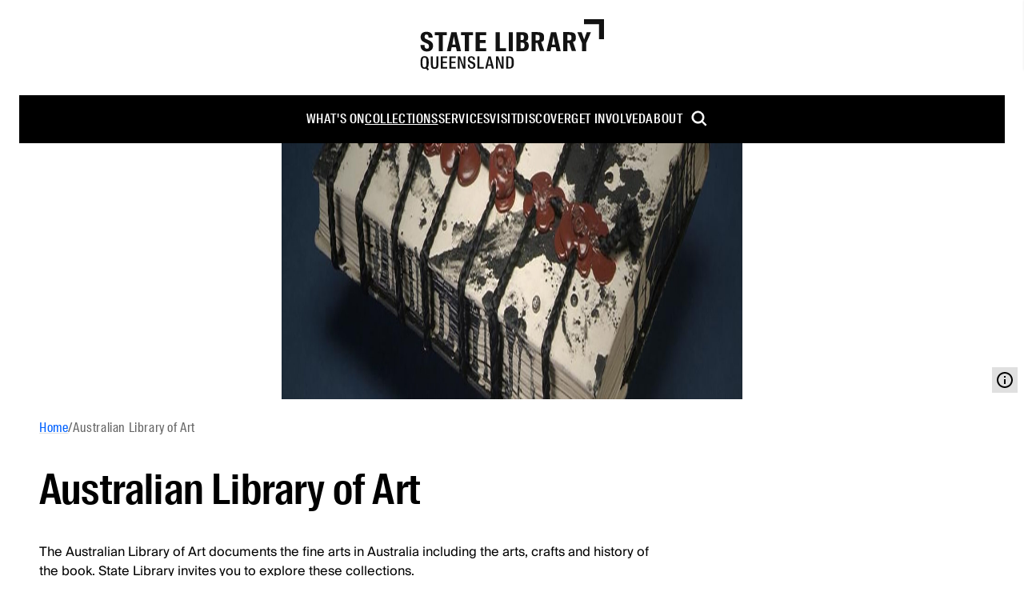

--- FILE ---
content_type: text/html; charset=utf-8
request_url: https://www.slq.qld.gov.au/research-collections/art-and-design/australian-library-art
body_size: 27005
content:
<!DOCTYPE html><html lang="en"><head><meta charSet="utf-8"/><meta name="viewport" content="width=device-width, initial-scale=1"/><title>Australian Library of Art | State Library of Queensland</title><meta content="Australian Library of Art | State Library of Queensland" name="title"/><meta content="The Australian Library of Art comprises four collections relating to the fine arts in Australia and the many arts and crafts of the book" name="description"/><meta content="The Australian Library of Art comprises four collections relating to the fine arts in Australia and the many arts and crafts of the book" name="abstract"/><meta content="art, fine arts, book arts, lindsay collection, collection, extraordinary collections, Pat Corrigan, donation, donor" name="keywords"/><link href="https://www.slq.qld.gov.au/research-collections/art-and-design/australian-library-art" rel="canonical"/><link href="https://www.slq.qld.gov.au/sites/default/files/styles/meta/public/artist%E2%80%99s%20book%20by%20Luke%20Roberts.jpg?itok=6vtGI-gp" rel="image_src"/><meta content="State Library of Queensland" property="og:site_name"/><meta content="website" property="og:type"/><meta content="https://www.slq.qld.gov.au/research-collections/art-and-design/australian-library-art" property="og:url"/><meta content="Australian Library of Art" property="og:title"/><meta content="The Australian Library of Art comprises four collections relating to the fine arts in Australia and the many arts and crafts of the book" property="og:description"/><meta content="https://www.slq.qld.gov.au/sites/default/files/styles/meta/public/artist%E2%80%99s%20book%20by%20Luke%20Roberts.jpg?itok=6vtGI-gp" property="og:image"/><meta content="summary" name="twitter:card"/><meta content="The Australian Library of Art comprises four collections relating to the fine arts in Australia and the many arts and crafts of the book" name="twitter:description"/><meta content="@slqld" name="twitter:site"/><meta content="Australian Library of Art" name="twitter:title"/><meta content="https://www.slq.qld.gov.au/sites/default/files/styles/meta/public/artist%E2%80%99s%20book%20by%20Luke%20Roberts.jpg?itok=6vtGI-gp" name="twitter:image"/><meta name="next-head-count" content="20"/><link rel="stylesheet" href="https://fonts.googleapis.com/css2?family=Material+Symbols+Sharp"/><link rel="stylesheet" href="https://fonts.googleapis.com/css?family=Open+Sans:400,600,800&amp;display=swap"/><link rel="icon" href="/favicon.ico?v=2"/><link data-next-font="" rel="preconnect" href="/" crossorigin="anonymous"/><link rel="preload" href="/_next/static/css/e15e6e1f9a137466.css" as="style"/><link rel="stylesheet" href="/_next/static/css/e15e6e1f9a137466.css" data-n-g=""/><link rel="preload" href="/_next/static/css/4fd63da8ee5a5233.css" as="style"/><link rel="stylesheet" href="/_next/static/css/4fd63da8ee5a5233.css" data-n-p=""/><noscript data-n-css=""></noscript><script defer="" nomodule="" src="/_next/static/chunks/polyfills-42372ed130431b0a.js"></script><script src="/_next/static/chunks/webpack-ab5076e6e38895de.js" defer=""></script><script src="/_next/static/chunks/framework-e952fed463eb8e34.js" defer=""></script><script src="/_next/static/chunks/main-70cf01e3744e86a8.js" defer=""></script><script src="/_next/static/chunks/pages/_app-71d91e6ff9a1e2bb.js" defer=""></script><script src="/_next/static/chunks/18-1d361cfb8480fbf6.js" defer=""></script><script src="/_next/static/chunks/851-3ce07a6f389eb264.js" defer=""></script><script src="/_next/static/chunks/949-a48eff57893e61c9.js" defer=""></script><script src="/_next/static/chunks/119-030a6c202ad3da06.js" defer=""></script><script src="/_next/static/chunks/pages/%5B%5B...path%5D%5D-dbeca521d49da41d.js" defer=""></script><script src="/_next/static/BhO6_XdjY3RFYAQ2YrCp5/_buildManifest.js" defer=""></script><script src="/_next/static/BhO6_XdjY3RFYAQ2YrCp5/_ssgManifest.js" defer=""></script></head><body id="parent"><div><!--googleoff: all--><!--noindex--></div><noscript><iframe src="https://www.googletagmanager.com/ns.html?id=GTM-WP2F37" height="0" width="0" style="display:none;visibility:hidden"></iframe></noscript><div id="__next"><div class="theme "><div class="f5f:font-f5f-sans f5f:text-black/80"><style data-emotion="css-global ixiwkf">html{-webkit-font-smoothing:antialiased;-moz-osx-font-smoothing:grayscale;box-sizing:border-box;-webkit-text-size-adjust:100%;}*,*::before,*::after{box-sizing:inherit;}strong,b{font-weight:700;}body{margin:0;color:#000;font-weight:400;line-height:1.5;text-transform:none;font-size:16px;font-family:'Suisse Intl',Arial,sans-serif;background-color:#fff;}@media print{body{background-color:#fff;}}body::backdrop{background-color:#fff;}</style><a href="#main" class="fixed p-8 bg-white shadow z-10000 left-full focus:left-8 focus:top-8">Skip to main content</a><div class="flex flex-col min-h-screen t-body1"><header class="sticky top-0 z-10 bg-white"><style data-emotion="css 1f4vov5">.css-1f4vov5{position:relative;display:-webkit-box;display:-webkit-flex;display:-ms-flexbox;display:flex;-webkit-align-items:center;-webkit-box-align:center;-ms-flex-align:center;align-items:center;padding-left:16px;padding-right:16px;min-height:56px;}@media (min-width:576px){.css-1f4vov5{padding-left:24px;padding-right:24px;}}@media (min-width:0px){@media (orientation: landscape){.css-1f4vov5{min-height:48px;}}}@media (min-width:576px){.css-1f4vov5{min-height:64px;}}</style><div class="MuiToolbar-root MuiToolbar-gutters MuiToolbar-regular tss-q5djba-toolbar min-h-0 css-1f4vov5"><div class="hidden lg:block w-full items-center"><div class="py-24 text-center"><a accessKey="1" href="/"><svg xmlns="http://www.w3.org/2000/svg" width="230" height="64" viewBox="0 0 230 64" fill="currentcolor" class="text-black-93"><path d="M223.7 24.9V6.3h-18.6V0H230v24.9h-6.3zM.6 32.4v-.2h5.1v.2c0 3.1.7 4.5 2.9 4.5s2.6-.9 2.6-3.1-1-2.8-2.8-3.6l-2-.9C2.7 27.6.8 26 .8 22s2.9-6.3 7.2-6.3 7.8 1.8 7.8 7.2c0 .1-5.1.1-5.1.1 0-2.9-.9-3.8-2.7-3.8s-2.2 1-2.2 2.7.5 2.3 1.8 2.9l2.3 1c3.6 1.6 6.4 3 6.4 7.4s-2.9 7.2-7.7 7.2-8-3-8-8ZM23.5 20h-4.9v-3.8h14.9V20h-4.9v20h-5.2V20Zm15.8-3.8h6.3L51.3 40H46l-1-5h-5.4l-1 5h-5.1l5.7-23.8Zm1 15.5h4.1l-2-10.4-2 10.4ZM56.2 20h-4.9v-3.8h14.9V20h-4.9v20h-5.2V20Zm13.4-3.8h13.1V20h-7.9v5.9H82v3.8h-7.2v6.5h7.9V40H69.6V16.2Zm24.9 0h5.2v20h7.9V40H94.5V16.2Zm16.4 0h5.2V40h-5.2V16.2Zm9.6 0h7.1c4.5 0 7.6 1.1 7.6 6s-1.8 4.7-3.4 5.1c2.6.8 4.2 2.5 4.2 5.7 0 5.6-3 7-8 7h-7.4V16.2Zm6.7 9.9c2.2 0 2.7-1.2 2.7-3.3s-.5-3.1-2.7-3.1h-1.5v6.4h1.5Zm.4 10.4c2.7 0 3.1-1.4 3.1-3.6s-.4-3.6-3.3-3.6h-1.7v7.2h1.9Zm19.2-6.8h-2.2v10.2h-5.2V16.1h6.8c6.2 0 8.9 1.4 8.9 6.5s-1.3 4.9-3.6 5.8l3.9 11.4H150l-3.2-10.3Zm-.7-3.2c2.9 0 3.5-.6 3.5-3.4s-.6-3.5-3.5-3.5h-1.5v6.9h1.5Zm17.8-10.3h6.3l5.7 23.8h-5.3l-1-5h-5.4l-1 5h-5.1l5.7-23.8Zm.9 15.5h4.1l-2-10.4-2 10.4Zm21.7-2h-2.2v10.2h-5.2V16.1h6.8c6.2 0 8.9 1.4 8.9 6.5s-1.3 4.9-3.6 5.8l3.9 11.4h-5.4l-3.2-10.3Zm-.7-3.2c2.9 0 3.5-.6 3.5-3.4s-.6-3.5-3.5-3.5h-1.5v6.9h1.5Zm16.7 3.5-5.8-13.8h5.3l3.2 9.3 3.3-9.3h5.2l-6 13.9V40h-5.2v-9.9ZM13.6 55.9v-9.4h2.5v9.6c0 2.8.3 4.1 2.2 4.1s2.2-1.3 2.2-4.1v-9.6H23v9.4c0 4.6-.8 6.1-4.7 6.1s-4.7-1.4-4.7-6.1Zm12.5-9.4h8v1.9h-5.5v4.5h5v1.9h-5v5h5.5v1.9h-8V46.5Zm10.6 0h8v1.9h-5.5v4.5h5v1.9h-5v5h5.5v1.9h-8V46.5Zm10.5 0h3l4.3 12v-12h2.3v15.2h-3l-4.3-12v12h-2.3V46.5ZM59.5 57v-.2H62v.2c0 2.2.8 3.3 2.5 3.3s2.2-.8 2.2-2.3-.8-2-2.1-2.6l-1.6-.8c-2-.9-3.2-1.9-3.2-4.4s1.8-3.9 4.4-3.9 4.6 1.3 4.6 4.4c0 .1-2.4.1-2.4.1 0-1.9-.8-2.8-2.2-2.8s-2 .8-2 2 .5 1.8 1.5 2.2l1.8.8c2.1.9 3.8 1.9 3.8 4.6S67.6 62 64.6 62s-4.9-1.8-4.9-5Zm12.2-10.5h2.5v13.3h5.5v1.9h-8V46.5Zm13.7 0h3l4 15.2h-2.6l-.8-3.5h-4.3l-.8 3.5h-2.4l3.9-15.2Zm-.3 10h3.5l-1.8-7.6-1.8 7.6Zm9.8-10h3l4.3 12v-12h2.3v15.2h-3l-4.3-12v12h-2.3V46.5Zm12.8 0h3.5c3.9 0 6.1 1.4 6.1 6.8V55c0 5.3-2.1 6.7-6.1 6.7h-3.5V46.5Zm3.6 13.5c2.6 0 3.3-1.1 3.3-5.4v-.9c0-4.3-.7-5.4-3.3-5.4h-1.1v11.8h1.1ZM11.1 62.6l-1.6-2.1c.9-1.1 1.4-2.9 1.4-5.4v-2c0-4.7-1.4-6.9-5.1-6.9S.7 48.4.7 53.1v2c0 4.7 1.4 6.9 5.1 6.9s1.3 0 1.9-.2l1.8 2.3 1.8-1.4Zm-8-8.1v-.9c0-3.6.3-5.7 2.5-5.7s2.5 2.1 2.5 5.7v.9c0 3.6-.3 5.7-2.5 5.7s-2.5-2.1-2.5-5.7Z"></path></svg></a></div><div class="bg-black relative z-10"><ul role="menu" class="root-cont flex flex-row flex-wrap gap-x-40 items-center justify-center"><li role="menuitem" class="group"><a class="flex items-center py-18 font-suisse-cond font-500 tracking-.6 text-white uppercase hocus:underline decoration-2 no-underline" href="/whats-on">What&#x27;s on</a></li><li role="menuitem" class="group"><a class="flex items-center py-18 font-suisse-cond font-500 tracking-.6 text-white uppercase hocus:underline decoration-2 underline" href="/collections">Collections</a><div class="opacity-0 hidden pointer-events-none group-hocus:block group-hocus:pointer-events-auto group-hocus:opacity-100 group-hocus:translate-y-0 transition-all duration-1000 ease-in"><ul role="menu" class="absolute w-270 list-none bg-black -ml-24 group-hocus:opacity-100 group-hocus:translate-y-0 transition duration-1000 ease-in z-200"><li role="list" class="justify-between w-full py-16"><div role="menuitem" class="tss-vk9deu-secondaryLink block leading-1.3 relative group/child"><a class=" no-underline flex text-white items-center justify-between list-none py-11 pl-25 pr-17 hocus:underline" href="http://onesearch.slq.qld.gov.au"><span class="max-w-200">Catalogue</span></a><ul class="hidden w-270 group-hocus/child:block bg-black-87 absolute left-full top-0"></ul></div><div role="menuitem" class="tss-vk9deu-secondaryLink block leading-1.3 relative group/child"><a class=" no-underline flex text-white items-center justify-between list-none py-11 pl-25 pr-17 hocus:underline" href="/collections/information-collections"><span class="max-w-200">Information collections</span></a><ul class="hidden w-270 group-hocus/child:block bg-black-87 absolute left-full top-0"></ul></div><div role="menuitem" class="tss-vk9deu-secondaryLink block leading-1.3 relative group/child"><a class=" no-underline flex text-white items-center justify-between list-none py-11 pl-25 pr-17 hocus:underline" href="/collections/queensland"><span class="max-w-200">Queensland</span></a><ul class="hidden w-270 group-hocus/child:block bg-black-87 absolute left-full top-0"></ul></div><div role="menuitem" class="tss-vk9deu-secondaryLink block leading-1.3 relative group/child"><a class=" no-underline flex text-white items-center justify-between list-none py-11 pl-25 pr-17 hocus:underline" href="/collections/family-history"><span class="max-w-200">Family history</span></a><ul class="hidden w-270 group-hocus/child:block bg-black-87 absolute left-full top-0"></ul></div><div role="menuitem" class="tss-vk9deu-secondaryLink block leading-1.3 relative group/child"><a class=" no-underline flex text-white items-center justify-between list-none py-11 pl-25 pr-17 hocus:underline" href="/collections/first-nations"><span class="max-w-200">First Nations</span></a><ul class="hidden w-270 group-hocus/child:block bg-black-87 absolute left-full top-0"></ul></div><div role="menuitem" class="tss-vk9deu-secondaryLink block leading-1.3 relative group/child"><a class=" underline flex text-white items-center justify-between list-none py-11 pl-25 pr-17 hocus:underline" href="/collections/art-and-design"><span class="max-w-200">Art and design</span></a><ul class="hidden w-270 group-hocus/child:block bg-black-87 absolute left-full top-0"></ul></div><div role="menuitem" class="tss-vk9deu-secondaryLink block leading-1.3 relative group/child"><a class=" no-underline flex text-white items-center justify-between list-none py-11 pl-25 pr-17 hocus:underline" href="/collections/caring-our-collections"><span class="max-w-200">Caring for our collections</span></a><ul class="hidden w-270 group-hocus/child:block bg-black-87 absolute left-full top-0"></ul></div><div role="menuitem" class="tss-vk9deu-secondaryLink block leading-1.3 relative group/child"><a class=" no-underline flex text-white items-center justify-between list-none py-11 pl-25 pr-17 hocus:underline" href="/collections/research"><span class="max-w-200">Research</span></a><ul class="hidden w-270 group-hocus/child:block bg-black-87 absolute left-full top-0"></ul></div></li></ul></div></li><li role="menuitem" class="group"><a class="flex items-center py-18 font-suisse-cond font-500 tracking-.6 text-white uppercase hocus:underline decoration-2 no-underline" href="/services">Services</a><div class="opacity-0 hidden pointer-events-none group-hocus:block group-hocus:pointer-events-auto group-hocus:opacity-100 group-hocus:translate-y-0 transition-all duration-1000 ease-in"><ul role="menu" class="absolute w-270 list-none bg-black -ml-24 group-hocus:opacity-100 group-hocus:translate-y-0 transition duration-1000 ease-in z-200"><li role="list" class="justify-between w-full py-16"><div role="menuitem" class="tss-vk9deu-secondaryLink block leading-1.3 relative group/child"><a class=" no-underline flex text-white items-center justify-between list-none py-11 pl-25 pr-17 hocus:underline" href="/services/using-library"><span class="max-w-200">Using the library</span></a><ul class="hidden w-270 group-hocus/child:block bg-black-87 absolute left-full top-0"></ul></div><div role="menuitem" class="tss-vk9deu-secondaryLink block leading-1.3 relative group/child"><a class=" no-underline flex text-white items-center justify-between list-none py-11 pl-25 pr-17 hocus:underline" href="/services/membership"><span class="max-w-200">Membership</span></a><ul class="hidden w-270 group-hocus/child:block bg-black-87 absolute left-full top-0"></ul></div><div role="menuitem" class="tss-vk9deu-secondaryLink block leading-1.3 relative group/child"><a class=" no-underline flex text-white items-center justify-between list-none py-11 pl-25 pr-17 hocus:underline" href="/services/book-spaces-and-equipment"><span class="max-w-200">Book spaces and equipment</span></a><ul class="hidden w-270 group-hocus/child:block bg-black-87 absolute left-full top-0"></ul></div><div role="menuitem" class="tss-vk9deu-secondaryLink block leading-1.3 relative group/child"><a class=" no-underline flex text-white items-center justify-between list-none py-11 pl-25 pr-17 hocus:underline" href="/services/ask-librarian"><span class="max-w-200">Ask a librarian</span></a><ul class="hidden w-270 group-hocus/child:block bg-black-87 absolute left-full top-0"></ul></div><div role="menuitem" class="tss-vk9deu-secondaryLink block leading-1.3 relative group/child"><a class=" no-underline flex text-white items-center justify-between list-none py-11 pl-25 pr-17 hocus:underline" href="/services/borrow-and-request"><span class="max-w-200">Borrow and request</span></a><ul class="hidden w-270 group-hocus/child:block bg-black-87 absolute left-full top-0"></ul></div><div role="menuitem" class="tss-vk9deu-secondaryLink block leading-1.3 relative group/child"><a class=" no-underline flex text-white items-center justify-between list-none py-11 pl-25 pr-17 hocus:underline" href="/services/computers-internet-and-wi-fi"><span class="max-w-200">Computers and internet</span></a><ul class="hidden w-270 group-hocus/child:block bg-black-87 absolute left-full top-0"></ul></div><div role="menuitem" class="tss-vk9deu-secondaryLink block leading-1.3 relative group/child"><a class=" no-underline flex text-white items-center justify-between list-none py-11 pl-25 pr-17 hocus:underline" href="/services/venue-hire"><span class="max-w-200">Venue hire</span></a><ul class="hidden w-270 group-hocus/child:block bg-black-87 absolute left-full top-0"></ul></div><div role="menuitem" class="tss-vk9deu-secondaryLink block leading-1.3 relative group/child"><a class=" no-underline flex text-white items-center justify-between list-none py-11 pl-25 pr-17 hocus:underline" href="/services/print-copy-and-scan"><span class="max-w-200">Print, copy and scan</span></a><ul class="hidden w-270 group-hocus/child:block bg-black-87 absolute left-full top-0"></ul></div><div role="menuitem" class="tss-vk9deu-secondaryLink block leading-1.3 relative group/child"><a class=" no-underline flex text-white items-center justify-between list-none py-11 pl-25 pr-17 hocus:underline" href="/services/justice-peace"><span class="max-w-200">Justice of the Peace</span></a><ul class="hidden w-270 group-hocus/child:block bg-black-87 absolute left-full top-0"></ul></div><div role="menuitem" class="tss-vk9deu-secondaryLink block leading-1.3 relative group/child"><a class=" no-underline flex text-white items-center justify-between list-none py-11 pl-25 pr-17 hocus:underline" href="/grail"><span class="max-w-200">GRAIL</span></a><ul class="hidden w-270 group-hocus/child:block bg-black-87 absolute left-full top-0"></ul></div></li></ul></div></li><li role="menuitem" class="group"><a class="flex items-center py-18 font-suisse-cond font-500 tracking-.6 text-white uppercase hocus:underline decoration-2 no-underline" href="/visit">Visit</a><div class="opacity-0 hidden pointer-events-none group-hocus:block group-hocus:pointer-events-auto group-hocus:opacity-100 group-hocus:translate-y-0 transition-all duration-1000 ease-in"><ul role="menu" class="absolute w-270 list-none bg-black -ml-24 group-hocus:opacity-100 group-hocus:translate-y-0 transition duration-1000 ease-in z-200"><li role="list" class="justify-between w-full py-16"><div role="menuitem" class="tss-vk9deu-secondaryLink block leading-1.3 relative group/child"><a class=" no-underline flex text-white items-center justify-between list-none py-11 pl-25 pr-17 hocus:underline" href="/visit/getting-here"><span class="max-w-200">Getting here</span></a><ul class="hidden w-270 group-hocus/child:block bg-black-87 absolute left-full top-0"></ul></div><div role="menuitem" class="tss-vk9deu-secondaryLink block leading-1.3 relative group/child"><a class=" no-underline flex text-white items-center justify-between list-none py-11 pl-25 pr-17 hocus:underline" href="/visit/opening-hours"><span class="max-w-200">Opening hours</span></a><ul class="hidden w-270 group-hocus/child:block bg-black-87 absolute left-full top-0"></ul></div><div role="menuitem" class="tss-vk9deu-secondaryLink block leading-1.3 relative group/child"><a class=" no-underline flex text-white items-center justify-between list-none py-11 pl-25 pr-17 hocus:underline" href="/visit/spaces"><span class="max-w-200">Spaces</span></a><ul class="hidden w-270 group-hocus/child:block bg-black-87 absolute left-full top-0"></ul></div><div role="menuitem" class="tss-vk9deu-secondaryLink block leading-1.3 relative group/child"><a class=" no-underline flex text-white items-center justify-between list-none py-11 pl-25 pr-17 hocus:underline" href="/visit/maps-level"><span class="max-w-200">Maps by level</span></a><ul class="hidden w-270 group-hocus/child:block bg-black-87 absolute left-full top-0"></ul></div><div role="menuitem" class="tss-vk9deu-secondaryLink block leading-1.3 relative group/child"><a class=" no-underline flex text-white items-center justify-between list-none py-11 pl-25 pr-17 hocus:underline" href="/visit/food-and-facilities"><span class="max-w-200">Food and facilities</span></a><ul class="hidden w-270 group-hocus/child:block bg-black-87 absolute left-full top-0"></ul></div><div role="menuitem" class="tss-vk9deu-secondaryLink block leading-1.3 relative group/child"><a class=" no-underline flex text-white items-center justify-between list-none py-11 pl-25 pr-17 hocus:underline" href="/visit/access-and-inclusion"><span class="max-w-200">Access and inclusion</span></a><ul class="hidden w-270 group-hocus/child:block bg-black-87 absolute left-full top-0"></ul></div></li></ul></div></li><li role="menuitem" class="group"><a class="flex items-center py-18 font-suisse-cond font-500 tracking-.6 text-white uppercase hocus:underline decoration-2 no-underline" href="/discover">Discover</a><div class="opacity-0 hidden pointer-events-none group-hocus:block group-hocus:pointer-events-auto group-hocus:opacity-100 group-hocus:translate-y-0 transition-all duration-1000 ease-in"><ul role="menu" class="absolute w-270 list-none bg-black -ml-24 group-hocus:opacity-100 group-hocus:translate-y-0 transition duration-1000 ease-in z-200"><li role="list" class="justify-between w-full py-16"><div role="menuitem" class="tss-vk9deu-secondaryLink block leading-1.3 relative group/child"><a class=" no-underline flex text-white items-center justify-between list-none py-11 pl-25 pr-17 hocus:underline" href="/blog"><span class="max-w-200">Blog</span></a><ul class="hidden w-270 group-hocus/child:block bg-black-87 absolute left-full top-0"></ul></div><div role="menuitem" class="tss-vk9deu-secondaryLink block leading-1.3 relative group/child"><a class=" no-underline flex text-white items-center justify-between list-none py-11 pl-25 pr-17 hocus:underline" href="/discover/children-and-families"><span class="max-w-200">Children and families</span></a><ul class="hidden w-270 group-hocus/child:block bg-black-87 absolute left-full top-0"></ul></div><div role="menuitem" class="tss-vk9deu-secondaryLink block leading-1.3 relative group/child"><a class=" no-underline flex text-white items-center justify-between list-none py-11 pl-25 pr-17 hocus:underline" href="/discover/digital-and-you"><span class="max-w-200">Digital and You</span></a><ul class="hidden w-270 group-hocus/child:block bg-black-87 absolute left-full top-0"></ul></div><div role="menuitem" class="tss-vk9deu-secondaryLink block leading-1.3 relative group/child"><a class=" no-underline flex text-white items-center justify-between list-none py-11 pl-25 pr-17 hocus:underline" href="/discover/exhibitions"><span class="max-w-200">Exhibitions</span></a><ul class="hidden w-270 group-hocus/child:block bg-black-87 absolute left-full top-0"></ul></div><div role="menuitem" class="tss-vk9deu-secondaryLink block leading-1.3 relative group/child"><a class=" no-underline flex text-white items-center justify-between list-none py-11 pl-25 pr-17 hocus:underline" href="/discover/first-nations-cultures"><span class="max-w-200">First Nations cultures</span></a><ul class="hidden w-270 group-hocus/child:block bg-black-87 absolute left-full top-0"></ul></div><div role="menuitem" class="tss-vk9deu-secondaryLink block leading-1.3 relative group/child"><a class=" no-underline flex text-white items-center justify-between list-none py-11 pl-25 pr-17 hocus:underline" href="/discover/makers-and-designers"><span class="max-w-200">Makers and designers</span></a><ul class="hidden w-270 group-hocus/child:block bg-black-87 absolute left-full top-0"></ul></div><div role="menuitem" class="tss-vk9deu-secondaryLink block leading-1.3 relative group/child"><a class=" no-underline flex text-white items-center justify-between list-none py-11 pl-25 pr-17 hocus:underline" href="/discover/public-libraries-ikcs"><span class="max-w-200">Discover your local library</span></a><ul class="hidden w-270 group-hocus/child:block bg-black-87 absolute left-full top-0"></ul></div><div role="menuitem" class="tss-vk9deu-secondaryLink block leading-1.3 relative group/child"><a class=" no-underline flex text-white items-center justify-between list-none py-11 pl-25 pr-17 hocus:underline" href="/discover/queensland-stories"><span class="max-w-200">Queensland stories</span></a><ul class="hidden w-270 group-hocus/child:block bg-black-87 absolute left-full top-0"></ul></div><div role="menuitem" class="tss-vk9deu-secondaryLink block leading-1.3 relative group/child"><a class=" no-underline flex text-white items-center justify-between list-none py-11 pl-25 pr-17 hocus:underline" href="/discover/readers-and-writers"><span class="max-w-200">Readers and writers</span></a><ul class="hidden w-270 group-hocus/child:block bg-black-87 absolute left-full top-0"></ul></div><div role="menuitem" class="tss-vk9deu-secondaryLink block leading-1.3 relative group/child"><a class=" no-underline flex text-white items-center justify-between list-none py-11 pl-25 pr-17 hocus:underline" href="/discover/teachers-and-students"><span class="max-w-200">Teachers and students</span></a><ul class="hidden w-270 group-hocus/child:block bg-black-87 absolute left-full top-0"></ul></div></li></ul></div></li><li role="menuitem" class="group"><a class="flex items-center py-18 font-suisse-cond font-500 tracking-.6 text-white uppercase hocus:underline decoration-2 no-underline" href="/get-involved">Get involved</a><div class="opacity-0 hidden pointer-events-none group-hocus:block group-hocus:pointer-events-auto group-hocus:opacity-100 group-hocus:translate-y-0 transition-all duration-1000 ease-in"><ul role="menu" class="absolute w-270 list-none bg-black -ml-24 group-hocus:opacity-100 group-hocus:translate-y-0 transition duration-1000 ease-in z-200"><li role="list" class="justify-between w-full py-16"><div role="menuitem" class="tss-vk9deu-secondaryLink block leading-1.3 relative group/child"><a class=" no-underline flex text-white items-center justify-between list-none py-11 pl-25 pr-17 hocus:underline" href="/get-involved/awards-and-fellowships"><span class="max-w-200">Awards and fellowships</span></a><ul class="hidden w-270 group-hocus/child:block bg-black-87 absolute left-full top-0"></ul></div><div role="menuitem" class="tss-vk9deu-secondaryLink block leading-1.3 relative group/child"><a class=" no-underline flex text-white items-center justify-between list-none py-11 pl-25 pr-17 hocus:underline" href="/get-involved/caring-your-collections"><span class="max-w-200">Caring for your collections</span></a><ul class="hidden w-270 group-hocus/child:block bg-black-87 absolute left-full top-0"></ul></div><div role="menuitem" class="tss-vk9deu-secondaryLink block leading-1.3 relative group/child"><a class=" no-underline flex text-white items-center justify-between list-none py-11 pl-25 pr-17 hocus:underline" href="/get-involved/contribute-collections"><span class="max-w-200">Contribute to collections</span></a><ul class="hidden w-270 group-hocus/child:block bg-black-87 absolute left-full top-0"></ul></div><div role="menuitem" class="tss-vk9deu-secondaryLink block leading-1.3 relative group/child"><a class=" no-underline flex text-white items-center justify-between list-none py-11 pl-25 pr-17 hocus:underline" href="/foundation"><span class="max-w-200">Donate</span></a><ul class="hidden w-270 group-hocus/child:block bg-black-87 absolute left-full top-0"></ul></div><div role="menuitem" class="tss-vk9deu-secondaryLink block leading-1.3 relative group/child"><a class=" no-underline flex text-white items-center justify-between list-none py-11 pl-25 pr-17 hocus:underline" href="/get-involved/volunteer"><span class="max-w-200">Volunteer</span></a><ul class="hidden w-270 group-hocus/child:block bg-black-87 absolute left-full top-0"></ul></div></li></ul></div></li><li role="menuitem" class="group"><a class="flex items-center py-18 font-suisse-cond font-500 tracking-.6 text-white uppercase hocus:underline decoration-2 no-underline" href="/about">About</a><div class="opacity-0 hidden pointer-events-none group-hocus:block group-hocus:pointer-events-auto group-hocus:opacity-100 group-hocus:translate-y-0 transition-all duration-1000 ease-in"><ul role="menu" class="absolute w-270 list-none bg-black -ml-24 group-hocus:opacity-100 group-hocus:translate-y-0 transition duration-1000 ease-in z-200"><li role="list" class="justify-between w-full py-16"><div role="menuitem" class="tss-vk9deu-secondaryLink block leading-1.3 relative group/child"><a class=" no-underline flex text-white items-center justify-between list-none py-11 pl-25 pr-17 hocus:underline" href="/about/contact-us"><span class="max-w-200">Contact us</span></a><ul class="hidden w-270 group-hocus/child:block bg-black-87 absolute left-full top-0"></ul></div><div role="menuitem" class="tss-vk9deu-secondaryLink block leading-1.3 relative group/child"><a class=" no-underline flex text-white items-center justify-between list-none py-11 pl-25 pr-17 hocus:underline" href="/about/corporate-information"><span class="max-w-200">Corporate information</span></a><ul class="hidden w-270 group-hocus/child:block bg-black-87 absolute left-full top-0"></ul></div><div role="menuitem" class="tss-vk9deu-secondaryLink block leading-1.3 relative group/child"><a class=" no-underline flex text-white items-center justify-between list-none py-11 pl-25 pr-17 hocus:underline" href="/about/jobs-and-employment"><span class="max-w-200">Jobs and employment</span></a><ul class="hidden w-270 group-hocus/child:block bg-black-87 absolute left-full top-0"></ul></div><div role="menuitem" class="tss-vk9deu-secondaryLink block leading-1.3 relative group/child"><a class=" no-underline flex text-white items-center justify-between list-none py-11 pl-25 pr-17 hocus:underline" href="/about/news-and-media"><span class="max-w-200">News and media</span></a><ul class="hidden w-270 group-hocus/child:block bg-black-87 absolute left-full top-0"></ul></div><div role="menuitem" class="tss-vk9deu-secondaryLink block leading-1.3 relative group/child"><a class=" no-underline flex text-white items-center justify-between list-none py-11 pl-25 pr-17 hocus:underline" href="/about/partnerships-and-collaborations"><span class="max-w-200">Partnerships and collaborations</span></a><ul class="hidden w-270 group-hocus/child:block bg-black-87 absolute left-full top-0"></ul></div><div role="menuitem" class="tss-vk9deu-secondaryLink block leading-1.3 relative group/child"><a class=" no-underline flex text-white items-center justify-between list-none py-11 pl-25 pr-17 hocus:underline" href="/about/pay-invoice"><span class="max-w-200">Pay an invoice</span></a><ul class="hidden w-270 group-hocus/child:block bg-black-87 absolute left-full top-0"></ul></div><div role="menuitem" class="tss-vk9deu-secondaryLink block leading-1.3 relative group/child"><a class=" no-underline flex text-white items-center justify-between list-none py-11 pl-25 pr-17 hocus:underline" href="/foundation"><span class="max-w-200">Queensland Library Foundation</span></a><ul class="hidden w-270 group-hocus/child:block bg-black-87 absolute left-full top-0"></ul></div></li></ul></div></li><li role="menuitem"><style data-emotion="css f0h2n9">.css-f0h2n9{text-align:center;-webkit-flex:0 0 auto;-ms-flex:0 0 auto;flex:0 0 auto;font-size:2.4rem;padding:8px;border-radius:50%;overflow:visible;color:rgba(0, 0, 0, 0.54);-webkit-transition:background-color 150ms cubic-bezier(0.4, 0, 0.2, 1) 0ms;transition:background-color 150ms cubic-bezier(0.4, 0, 0.2, 1) 0ms;padding:10px;font-family:'Suisse Intl',Arial,sans-serif;}.css-f0h2n9:hover{background-color:rgba(0, 0, 0, 0.04);}@media (hover: none){.css-f0h2n9:hover{background-color:transparent;}}.css-f0h2n9.Mui-disabled{background-color:transparent;color:rgba(0, 0, 0, 0.26);}.css-f0h2n9:focus,.css-f0h2n9:hover{background-color:#0000001f;}</style><style data-emotion="css 11j3wi8">.css-11j3wi8{display:-webkit-inline-box;display:-webkit-inline-flex;display:-ms-inline-flexbox;display:inline-flex;-webkit-align-items:center;-webkit-box-align:center;-ms-flex-align:center;align-items:center;-webkit-box-pack:center;-ms-flex-pack:center;-webkit-justify-content:center;justify-content:center;position:relative;box-sizing:border-box;-webkit-tap-highlight-color:transparent;background-color:transparent;outline:0;border:0;margin:0;border-radius:0;padding:0;cursor:pointer;-webkit-user-select:none;-moz-user-select:none;-ms-user-select:none;user-select:none;vertical-align:middle;-moz-appearance:none;-webkit-appearance:none;-webkit-text-decoration:none;text-decoration:none;color:inherit;text-align:center;-webkit-flex:0 0 auto;-ms-flex:0 0 auto;flex:0 0 auto;font-size:2.4rem;padding:8px;border-radius:50%;overflow:visible;color:rgba(0, 0, 0, 0.54);-webkit-transition:background-color 150ms cubic-bezier(0.4, 0, 0.2, 1) 0ms;transition:background-color 150ms cubic-bezier(0.4, 0, 0.2, 1) 0ms;padding:10px;font-family:'Suisse Intl',Arial,sans-serif;}.css-11j3wi8::-moz-focus-inner{border-style:none;}.css-11j3wi8.Mui-disabled{pointer-events:none;cursor:default;}@media print{.css-11j3wi8{-webkit-print-color-adjust:exact;color-adjust:exact;}}.css-11j3wi8:hover{background-color:rgba(0, 0, 0, 0.04);}@media (hover: none){.css-11j3wi8:hover{background-color:transparent;}}.css-11j3wi8.Mui-disabled{background-color:transparent;color:rgba(0, 0, 0, 0.26);}.css-11j3wi8:focus,.css-11j3wi8:hover{background-color:#0000001f;}</style><button class="MuiButtonBase-root MuiIconButton-root MuiIconButton-sizeMedium bg-transparent focus:bg-transparent rounded-2 focus-visible:outline-white focus-visible:outline-1 focus-visible:outline css-11j3wi8" tabindex="0" type="button" aria-label="Open search dropdown" accessKey="5"><svg xmlns="http://www.w3.org/2000/svg" width="24" height="24" viewBox="0 0 24 24" style="enable-background:new 0 0 24 24" xml:space="preserve" stroke="#fff" fill="#fff"><path d="M9.5 17.1c1.7 0 3.3-.6 4.7-1.6l4.6 4.6 1.2-1.2-4.6-4.6c1.4-1.8 1.9-4.1 1.4-6.4-.5-2.2-2-4.1-4.1-5.1s-4.5-1-6.5 0c-2.1 1-3.6 2.9-4.1 5.1-.5 2.2 0 4.6 1.5 6.4s3.6 2.8 5.9 2.8zm0-13.4c1.5 0 3 .6 4.1 1.7 1.1 1.1 1.7 2.6 1.7 4.1 0 1.5-.6 3-1.7 4.1s-2.6 1.7-4.1 1.7c-1.5 0-3-.6-4.1-1.7S3.7 11 3.7 9.5c0-1.5.6-3 1.7-4.1C6.5 4.3 8 3.7 9.5 3.7z"></path></svg></button></li></ul></div></div><div class="w-full lg:hidden"><div class="flex w-full bg-white justify-between items-center text-center border-b border-black-16 overflow-auto"><div class="flex grow basis-0 justify-start"><style data-emotion="css 120tjwr">.css-120tjwr{text-align:center;-webkit-flex:0 0 auto;-ms-flex:0 0 auto;flex:0 0 auto;font-size:2.4rem;padding:8px;border-radius:50%;overflow:visible;color:rgba(0, 0, 0, 0.54);-webkit-transition:background-color 150ms cubic-bezier(0.4, 0, 0.2, 1) 0ms;transition:background-color 150ms cubic-bezier(0.4, 0, 0.2, 1) 0ms;color:inherit;padding:10px;font-family:'Suisse Intl',Arial,sans-serif;}.css-120tjwr:hover{background-color:rgba(0, 0, 0, 0.04);}@media (hover: none){.css-120tjwr:hover{background-color:transparent;}}.css-120tjwr.Mui-disabled{background-color:transparent;color:rgba(0, 0, 0, 0.26);}.css-120tjwr:focus,.css-120tjwr:hover{background-color:#0000001f;}</style><style data-emotion="css zihwhp">.css-zihwhp{display:-webkit-inline-box;display:-webkit-inline-flex;display:-ms-inline-flexbox;display:inline-flex;-webkit-align-items:center;-webkit-box-align:center;-ms-flex-align:center;align-items:center;-webkit-box-pack:center;-ms-flex-pack:center;-webkit-justify-content:center;justify-content:center;position:relative;box-sizing:border-box;-webkit-tap-highlight-color:transparent;background-color:transparent;outline:0;border:0;margin:0;border-radius:0;padding:0;cursor:pointer;-webkit-user-select:none;-moz-user-select:none;-ms-user-select:none;user-select:none;vertical-align:middle;-moz-appearance:none;-webkit-appearance:none;-webkit-text-decoration:none;text-decoration:none;color:inherit;text-align:center;-webkit-flex:0 0 auto;-ms-flex:0 0 auto;flex:0 0 auto;font-size:2.4rem;padding:8px;border-radius:50%;overflow:visible;color:rgba(0, 0, 0, 0.54);-webkit-transition:background-color 150ms cubic-bezier(0.4, 0, 0.2, 1) 0ms;transition:background-color 150ms cubic-bezier(0.4, 0, 0.2, 1) 0ms;color:inherit;padding:10px;font-family:'Suisse Intl',Arial,sans-serif;}.css-zihwhp::-moz-focus-inner{border-style:none;}.css-zihwhp.Mui-disabled{pointer-events:none;cursor:default;}@media print{.css-zihwhp{-webkit-print-color-adjust:exact;color-adjust:exact;}}.css-zihwhp:hover{background-color:rgba(0, 0, 0, 0.04);}@media (hover: none){.css-zihwhp:hover{background-color:transparent;}}.css-zihwhp.Mui-disabled{background-color:transparent;color:rgba(0, 0, 0, 0.26);}.css-zihwhp:focus,.css-zihwhp:hover{background-color:#0000001f;}</style><button class="MuiButtonBase-root MuiIconButton-root MuiIconButton-colorInherit MuiIconButton-sizeMedium gap-x-8 pl-18 rounded-0 css-zihwhp" tabindex="0" type="button" aria-label="Open menu"><svg width="24" height="24" viewBox="0 0 24 24" fill="none" xmlns="http://www.w3.org/2000/svg" color="primary"><path fill-rule="evenodd" clip-rule="evenodd" d="M2 7.222h20V5H2v2.222zm0 5.555h20v-2.222H2v2.222zm0 5.556h20v-2.222H2v2.222z" fill="#000"></path></svg><p class="t-body2 text-black">Menu</p></button></div><a class="py-12 text-0" href="/"><svg xmlns="http://www.w3.org/2000/svg" width="87.8" height="56" viewBox="0 0 87.8 56" fill="currentcolor" class="text-black-93"><path d="M83.7 16.1v-12h-12V0h16.1v16.1h-4.1zm-59.5 4.8c0-.1 3.3-.1 3.3-.1 0 2.2.4 3 1.8 3s1.7-.6 1.7-2-.7-1.8-1.8-2.3l-1.3-.6c-2.4-1.1-3.6-2.1-3.6-4.7s1.9-4 4.7-4 5 1.2 5 4.6h-3.3c0-1.9-.6-2.5-1.8-2.5s-1.4.6-1.4 1.7.3 1.5 1.2 1.9l1.5.7c2.3 1 4.1 1.9 4.1 4.8s-1.9 4.7-5 4.7-5.2-1.9-5.2-5.1Zm14.9-8H36v-2.5h9.6v2.5h-3.1v12.9h-3.4V12.9Zm10.2-2.4h4.1l3.7 15.4h-3.4l-.6-3.2h-3.5l-.6 3.2h-3.3l3.7-15.4Zm.6 10h2.6l-1.3-6.7-1.3 6.7Zm10.3-7.6h-3.1v-2.5h9.6v2.5h-3.1v12.9h-3.4V12.9Zm8.6-2.4h8.5V13h-5.1v3.8h4.6v2.5h-4.6v4.2h5.1V26h-8.5V10.6ZM.3 29.2h3.4v12.9h5.1v2.5H.3V29.2Zm10.6 0h3.4v15.4h-3.4V29.2Zm6.2 0h4.6c2.9 0 4.9.7 4.9 3.9s-1.2 3-2.2 3.3c1.7.5 2.7 1.6 2.7 3.7 0 3.6-1.9 4.5-5.2 4.5h-4.8V29.2Zm4.3 6.4c1.4 0 1.8-.8 1.8-2.1s-.3-2-1.8-2h-1v4.2h1Zm.3 6.7c1.8 0 2-.9 2-2.3s-.2-2.3-2.1-2.3h-1.1v4.6h1.2ZM34.1 38h-1.4v6.6h-3.4V29.2h4.4c4 0 5.8.9 5.8 4.2s-.8 3.2-2.3 3.8l2.5 7.4h-3.5L34.1 38Zm-.5-2.1c1.9 0 2.3-.4 2.3-2.2s-.4-2.2-2.3-2.2h-1V36h1Zm11.5-6.7h4.1l3.7 15.4h-3.4l-.6-3.2h-3.5l-.6 3.2h-3.3l3.7-15.4Zm.6 10h2.6L47 32.5l-1.3 6.7Zm14-1.2h-1.4v6.6h-3.4V29.2h4.4c4 0 5.8.9 5.8 4.2s-.8 3.2-2.3 3.8l2.5 7.4h-3.5L59.7 38Zm-.4-2.1c1.9 0 2.3-.4 2.3-2.2s-.4-2.2-2.3-2.2h-1V36h1Zm10.8 2.3-3.8-8.9h3.4l2.1 6 2.2-6h3.3l-3.9 9v6.4H70v-6.4Zm-64 14.1V48h1.1v4.4c0 1.3.1 1.9 1 1.9s1-.6 1-1.9V48h1.1v4.3c0 2.1-.4 2.8-2.1 2.8s-2.1-.7-2.1-2.8Zm5.7-4.3h3.6v.9h-2.5V51h2.3v.9h-2.3v2.3h2.5v.9h-3.6v-6.9Zm4.8 0h3.6v.9h-2.5V51H20v.9h-2.3v2.3h2.5v.9h-3.6v-6.9Zm4.9 0h1.3l2 5.5V48h1v6.9h-1.3l-2-5.5v5.5h-1V48Zm5.5 4.8h1.1c0 1.1.4 1.6 1.1 1.6s1-.4 1-1.1-.3-.9-.9-1.2l-.7-.3c-.9-.4-1.5-.9-1.5-2s.8-1.8 2-1.8 2.1.6 2.1 2h-1.1c0-.9-.4-1.3-1-1.3s-.9.4-.9.9.2.8.7 1l.8.4c.9.4 1.7.9 1.7 2.1s-.8 2-2.1 2-2.2-.8-2.2-2.3Zm5.6-4.8h1.1v6.1h2.5v.9h-3.6v-6.9Zm6.3 0h1.4l1.8 6.9h-1.2l-.4-1.6h-2l-.4 1.6H37l1.8-6.9Zm-.1 4.6h1.6l-.8-3.5-.8 3.5Zm4.4-4.6h1.3l2 5.5V48h1v6.9h-1.3l-2-5.5v5.5h-1V48Zm5.9 0h1.6c1.8 0 2.8.6 2.8 3.1v.8c0 2.4-1 3.1-2.8 3.1h-1.6v-6.9Zm1.6 6.2c1.2 0 1.5-.5 1.5-2.5v-.4c0-2-.3-2.5-1.5-2.5h-.5v5.4h.5ZM4.9 55.4l-.7-1c.4-.5.6-1.3.6-2.5V51c0-2.2-.7-3.1-2.3-3.1S.2 48.9.2 51v.9c0 2.2.6 3.1 2.3 3.1s.6 0 .9-.1l.8 1 .8-.6Zm-3.6-3.7v-.4c0-1.6.2-2.6 1.1-2.6s1.1.9 1.1 2.6v.4c0 1.6-.2 2.6-1.1 2.6s-1.1-.9-1.1-2.6Z"></path></svg></a><div class="flex pr-10 grow basis-0 justify-end"><button class="MuiButtonBase-root MuiIconButton-root MuiIconButton-sizeMedium bg-white cursor-pointer css-11j3wi8" tabindex="0" type="button"><svg xmlns="http://www.w3.org/2000/svg" width="24" height="24" viewBox="0 0 24 24" style="enable-background:new 0 0 24 24" xml:space="preserve" stroke="#000" fill="#000"><path d="M9.5 17.1c1.7 0 3.3-.6 4.7-1.6l4.6 4.6 1.2-1.2-4.6-4.6c1.4-1.8 1.9-4.1 1.4-6.4-.5-2.2-2-4.1-4.1-5.1s-4.5-1-6.5 0c-2.1 1-3.6 2.9-4.1 5.1-.5 2.2 0 4.6 1.5 6.4s3.6 2.8 5.9 2.8zm0-13.4c1.5 0 3 .6 4.1 1.7 1.1 1.1 1.7 2.6 1.7 4.1 0 1.5-.6 3-1.7 4.1s-2.6 1.7-4.1 1.7c-1.5 0-3-.6-4.1-1.7S3.7 11 3.7 9.5c0-1.5.6-3 1.7-4.1C6.5 4.3 8 3.7 9.5 3.7z"></path></svg></button></div></div><style data-emotion="css a3xyjy">.css-a3xyjy{z-index:1200;}</style></div></div></header><main id="main" class="flex grow flex-col"><div class="grow flex flex-col justify-center min-h-400 xl:w-lg"><div class="flex flex-col items-center h-full "><div class="w-full"><div class="relative w-full max-w-1920 mx-auto overflow-hidden grail:mb-64  text-white"><div class="h-full text-0"><div class="relative min-h-46 flex flex items-center justify-center h-full overflow-hidden"><picture class="h-full"><source type="image/jpeg" srcSet="/sites/default/files/styles/slq_hero_desktop/public/artist%E2%80%99s%20book%20by%20Luke%20Roberts.jpg?h=e853c335&amp;itok=uTngSIHC 1x" width="1920" height="400" media="(min-width: 1022px)"/><source type="image/jpeg" srcSet="/sites/default/files/styles/slq_hero_tablet/public/artist%E2%80%99s%20book%20by%20Luke%20Roberts.jpg?h=b14d9a25&amp;itok=1mC5BKCY 1x" width="1022" height="400" media="(min-width: 576px)"/><source type="image/jpeg" srcSet="/sites/default/files/styles/slq_hero_mobile/public/artist%E2%80%99s%20book%20by%20Luke%20Roberts.jpg?h=b7c070f2&amp;itok=7gTqtJ-L 1x" width="576" height="320"/><img width="576" height="320" src="/sites/default/files/styles/slq_hero_mobile/public/artist%E2%80%99s%20book%20by%20Luke%20Roberts.jpg?h=b7c070f2&amp;itok=7gTqtJ-L" alt="Artist’s book by Luke Roberts" class=""/></picture><div class="p-8 absolute text-white z-1 flex flex-wrap gap-8 bottom-0 w-full items-end justify-end"><style data-emotion="css 120tjwr">.css-120tjwr{text-align:center;-webkit-flex:0 0 auto;-ms-flex:0 0 auto;flex:0 0 auto;font-size:2.4rem;padding:8px;border-radius:50%;overflow:visible;color:rgba(0, 0, 0, 0.54);-webkit-transition:background-color 150ms cubic-bezier(0.4, 0, 0.2, 1) 0ms;transition:background-color 150ms cubic-bezier(0.4, 0, 0.2, 1) 0ms;color:inherit;padding:10px;font-family:'Suisse Intl',Arial,sans-serif;}.css-120tjwr:hover{background-color:rgba(0, 0, 0, 0.04);}@media (hover: none){.css-120tjwr:hover{background-color:transparent;}}.css-120tjwr.Mui-disabled{background-color:transparent;color:rgba(0, 0, 0, 0.26);}.css-120tjwr:focus,.css-120tjwr:hover{background-color:#0000001f;}</style><style data-emotion="css zihwhp">.css-zihwhp{display:-webkit-inline-box;display:-webkit-inline-flex;display:-ms-inline-flexbox;display:inline-flex;-webkit-align-items:center;-webkit-box-align:center;-ms-flex-align:center;align-items:center;-webkit-box-pack:center;-ms-flex-pack:center;-webkit-justify-content:center;justify-content:center;position:relative;box-sizing:border-box;-webkit-tap-highlight-color:transparent;background-color:transparent;outline:0;border:0;margin:0;border-radius:0;padding:0;cursor:pointer;-webkit-user-select:none;-moz-user-select:none;-ms-user-select:none;user-select:none;vertical-align:middle;-moz-appearance:none;-webkit-appearance:none;-webkit-text-decoration:none;text-decoration:none;color:inherit;text-align:center;-webkit-flex:0 0 auto;-ms-flex:0 0 auto;flex:0 0 auto;font-size:2.4rem;padding:8px;border-radius:50%;overflow:visible;color:rgba(0, 0, 0, 0.54);-webkit-transition:background-color 150ms cubic-bezier(0.4, 0, 0.2, 1) 0ms;transition:background-color 150ms cubic-bezier(0.4, 0, 0.2, 1) 0ms;color:inherit;padding:10px;font-family:'Suisse Intl',Arial,sans-serif;}.css-zihwhp::-moz-focus-inner{border-style:none;}.css-zihwhp.Mui-disabled{pointer-events:none;cursor:default;}@media print{.css-zihwhp{-webkit-print-color-adjust:exact;color-adjust:exact;}}.css-zihwhp:hover{background-color:rgba(0, 0, 0, 0.04);}@media (hover: none){.css-zihwhp:hover{background-color:transparent;}}.css-zihwhp.Mui-disabled{background-color:transparent;color:rgba(0, 0, 0, 0.26);}.css-zihwhp:focus,.css-zihwhp:hover{background-color:#0000001f;}</style><button class="MuiButtonBase-root MuiIconButton-root MuiIconButton-colorInherit MuiIconButton-sizeMedium w-32 h-32 bg-black-12 hocus:bg-black-2 rounded-0 css-zihwhp" tabindex="0" type="button" aria-label="Open modal with media info"><style data-emotion="css wr8ge5">.css-wr8ge5{-webkit-user-select:none;-moz-user-select:none;-ms-user-select:none;user-select:none;width:1em;height:1em;display:inline-block;fill:currentColor;-webkit-flex-shrink:0;-ms-flex-negative:0;flex-shrink:0;-webkit-transition:fill 200ms cubic-bezier(0.4, 0, 0.2, 1) 0ms;transition:fill 200ms cubic-bezier(0.4, 0, 0.2, 1) 0ms;font-size:2.4rem;}</style><svg class="MuiSvgIcon-root MuiSvgIcon-fontSizeMedium block text-black w-24 h-24 css-wr8ge5" focusable="false" aria-hidden="true" viewBox="0 0 24 24" data-testid="InfoOutlinedIcon"><path d="M11 7h2v2h-2zm0 4h2v6h-2zm1-9C6.48 2 2 6.48 2 12s4.48 10 10 10 10-4.48 10-10S17.52 2 12 2m0 18c-4.41 0-8-3.59-8-8s3.59-8 8-8 8 3.59 8 8-3.59 8-8 8"></path></svg></button></div></div></div></div><div class="root-cont"><ul class="flex flex-wrap gap-4 items-center mt-24 mb-18 t-body2 md:max-w-700 justify-start"><li><style data-emotion="css 12kfiv4">.css-12kfiv4{font-weight:500;line-height:1.3;text-transform:none;font-family:'Suisse Intl Cond',Arial,sans-serif;font-size:16px;letter-spacing:0.2px;min-width:64px;padding:6px 8px;border-radius:4px;-webkit-transition:background-color 250ms cubic-bezier(0.4, 0, 0.2, 1) 0ms,box-shadow 250ms cubic-bezier(0.4, 0, 0.2, 1) 0ms,border-color 250ms cubic-bezier(0.4, 0, 0.2, 1) 0ms,color 250ms cubic-bezier(0.4, 0, 0.2, 1) 0ms;transition:background-color 250ms cubic-bezier(0.4, 0, 0.2, 1) 0ms,box-shadow 250ms cubic-bezier(0.4, 0, 0.2, 1) 0ms,border-color 250ms cubic-bezier(0.4, 0, 0.2, 1) 0ms,color 250ms cubic-bezier(0.4, 0, 0.2, 1) 0ms;color:#000;border-radius:5px;box-shadow:none;height:44px;font-weight:unset;line-height:unset;text-transform:none;font-family:unset;font-size:unset;font-style:unset;letter-spacing:unset;color:#0061ff;display:-webkit-inline-box;display:-webkit-inline-flex;display:-ms-inline-flexbox;display:inline-flex;min-width:0;height:auto;padding:0;border-radius:0;vertical-align:initial;-webkit-text-decoration:underline #0000001f;text-decoration:underline #0000001f;border:0 solid #0000001f;-webkit-user-select:auto;-moz-user-select:auto;-ms-user-select:auto;user-select:auto;}.css-12kfiv4:hover{-webkit-text-decoration:none;text-decoration:none;background-color:rgba(0, 0, 0, 0.04);}@media (hover: none){.css-12kfiv4:hover{background-color:transparent;}}.css-12kfiv4.Mui-disabled{color:rgba(0, 0, 0, 0.26);}.css-12kfiv4:hover,.css-12kfiv4:focus{box-shadow:none;-webkit-text-decoration:underline;text-decoration:underline;}.css-12kfiv4:visited{color:#3400a7;}.css-12kfiv4:hover,.css-12kfiv4:focus{text-decoration-color:currentcolor;background:none;}</style><style data-emotion="css 1ryrqls">.css-1ryrqls{display:-webkit-inline-box;display:-webkit-inline-flex;display:-ms-inline-flexbox;display:inline-flex;-webkit-align-items:center;-webkit-box-align:center;-ms-flex-align:center;align-items:center;-webkit-box-pack:center;-ms-flex-pack:center;-webkit-justify-content:center;justify-content:center;position:relative;box-sizing:border-box;-webkit-tap-highlight-color:transparent;background-color:transparent;outline:0;border:0;margin:0;border-radius:0;padding:0;cursor:pointer;-webkit-user-select:none;-moz-user-select:none;-ms-user-select:none;user-select:none;vertical-align:middle;-moz-appearance:none;-webkit-appearance:none;-webkit-text-decoration:none;text-decoration:none;color:inherit;font-weight:500;line-height:1.3;text-transform:none;font-family:'Suisse Intl Cond',Arial,sans-serif;font-size:16px;letter-spacing:0.2px;min-width:64px;padding:6px 8px;border-radius:4px;-webkit-transition:background-color 250ms cubic-bezier(0.4, 0, 0.2, 1) 0ms,box-shadow 250ms cubic-bezier(0.4, 0, 0.2, 1) 0ms,border-color 250ms cubic-bezier(0.4, 0, 0.2, 1) 0ms,color 250ms cubic-bezier(0.4, 0, 0.2, 1) 0ms;transition:background-color 250ms cubic-bezier(0.4, 0, 0.2, 1) 0ms,box-shadow 250ms cubic-bezier(0.4, 0, 0.2, 1) 0ms,border-color 250ms cubic-bezier(0.4, 0, 0.2, 1) 0ms,color 250ms cubic-bezier(0.4, 0, 0.2, 1) 0ms;color:#000;border-radius:5px;box-shadow:none;height:44px;font-weight:unset;line-height:unset;text-transform:none;font-family:unset;font-size:unset;font-style:unset;letter-spacing:unset;color:#0061ff;display:-webkit-inline-box;display:-webkit-inline-flex;display:-ms-inline-flexbox;display:inline-flex;min-width:0;height:auto;padding:0;border-radius:0;vertical-align:initial;-webkit-text-decoration:underline #0000001f;text-decoration:underline #0000001f;border:0 solid #0000001f;-webkit-user-select:auto;-moz-user-select:auto;-ms-user-select:auto;user-select:auto;}.css-1ryrqls::-moz-focus-inner{border-style:none;}.css-1ryrqls.Mui-disabled{pointer-events:none;cursor:default;}@media print{.css-1ryrqls{-webkit-print-color-adjust:exact;color-adjust:exact;}}.css-1ryrqls:hover{-webkit-text-decoration:none;text-decoration:none;background-color:rgba(0, 0, 0, 0.04);}@media (hover: none){.css-1ryrqls:hover{background-color:transparent;}}.css-1ryrqls.Mui-disabled{color:rgba(0, 0, 0, 0.26);}.css-1ryrqls:hover,.css-1ryrqls:focus{box-shadow:none;-webkit-text-decoration:underline;text-decoration:underline;}.css-1ryrqls:visited{color:#3400a7;}.css-1ryrqls:hover,.css-1ryrqls:focus{text-decoration-color:currentcolor;background:none;}</style><a class="MuiButtonBase-root MuiButton-root MuiButton-text MuiButton-textPrimary MuiButton-sizeMedium MuiButton-textSizeMedium MuiButton-colorPrimary MuiButton-root MuiButton-text MuiButton-textPrimary MuiButton-sizeMedium MuiButton-textSizeMedium MuiButton-colorPrimary group css-1ryrqls" tabindex="0" href="/">Home</a></li><p>/</p><li>Australian Library of Art</li></ul><h1 class="t-h1 mt-32 text-restricted">Australian Library of Art</h1></div><div class="root-cont"><div class="free-text mt-32 md:mb-32 text-restricted f5f:max-w-750 f5f:mx-auto f5f:text-20 f5f:md:text-24 f5f:text-black-60 grail:max-w-750 grail:text-left"><p>The Australian Library of Art documents the fine arts in Australia including the arts, crafts and history of the book. State Library invites you to explore these collections.</p>
</div></div><div><!--endnoindex--><!--/noindex--><!--googleon: all--></div><div class="w-full mt-16 md:mt-30 f5f:mt-80"><div id="artists-books-collection" class="root-cont py-32 md:py-68 first:pt-0 last:pb-0 group/section"><div class="relative flex flex-col md:grid md:grid-cols-2 w-full"><section class="p-24 md:p-72 border border-black-12 space-y-16 md:flex md:flex-col md:justify-center md:py-20 order-2 md:order-1  f5f:text-center f5f:border-0"><h2 class="t-h2 line-clamp-2 f5f:line-clamp-3">Artists&#x27; Books Collection</h2><div class="free-text line-clamp-3 lg:line-clamp-5 f5f:lg:line-clamp-6">The Artists’ Books Collection is the largest publicly available collections of artists' books in Australia holding in excess of 1700 titles. It features the work of both Australian and overseas artists.</div><div><style data-emotion="css 1d8orfe">.css-1d8orfe{font-weight:500;line-height:1.3;text-transform:none;font-family:'Suisse Intl Cond',Arial,sans-serif;font-size:16px;letter-spacing:0.2px;min-width:64px;padding:6px 16px;border-radius:4px;-webkit-transition:background-color 250ms cubic-bezier(0.4, 0, 0.2, 1) 0ms,box-shadow 250ms cubic-bezier(0.4, 0, 0.2, 1) 0ms,border-color 250ms cubic-bezier(0.4, 0, 0.2, 1) 0ms,color 250ms cubic-bezier(0.4, 0, 0.2, 1) 0ms;transition:background-color 250ms cubic-bezier(0.4, 0, 0.2, 1) 0ms,box-shadow 250ms cubic-bezier(0.4, 0, 0.2, 1) 0ms,border-color 250ms cubic-bezier(0.4, 0, 0.2, 1) 0ms,color 250ms cubic-bezier(0.4, 0, 0.2, 1) 0ms;color:#fff;background-color:#000;box-shadow:0px 3px 1px -2px rgba(0,0,0,0.2),0px 2px 2px 0px rgba(0,0,0,0.14),0px 1px 5px 0px rgba(0,0,0,0.12);border-radius:5px;box-shadow:none;height:44px;padding:12px 24px;}.css-1d8orfe:hover{-webkit-text-decoration:none;text-decoration:none;background-color:rgb(0, 0, 0);box-shadow:0px 2px 4px -1px rgba(0,0,0,0.2),0px 4px 5px 0px rgba(0,0,0,0.14),0px 1px 10px 0px rgba(0,0,0,0.12);}@media (hover: none){.css-1d8orfe:hover{background-color:#000;}}.css-1d8orfe:active{box-shadow:0px 5px 5px -3px rgba(0,0,0,0.2),0px 8px 10px 1px rgba(0,0,0,0.14),0px 3px 14px 2px rgba(0,0,0,0.12);}.css-1d8orfe.Mui-focusVisible{box-shadow:0px 3px 5px -1px rgba(0,0,0,0.2),0px 6px 10px 0px rgba(0,0,0,0.14),0px 1px 18px 0px rgba(0,0,0,0.12);}.css-1d8orfe.Mui-disabled{color:rgba(0, 0, 0, 0.26);box-shadow:none;background-color:rgba(0, 0, 0, 0.12);}.css-1d8orfe:hover,.css-1d8orfe:focus{box-shadow:none;-webkit-text-decoration:underline;text-decoration:underline;}.css-1d8orfe:hover{background-color:#000000cc;color:#fff;}.css-1d8orfe.Mui-disabled{background-color:#00000014;color:#0000006b;}.css-1d8orfe:visited{color:#fff;}</style><style data-emotion="css 1b72zup">.css-1b72zup{display:-webkit-inline-box;display:-webkit-inline-flex;display:-ms-inline-flexbox;display:inline-flex;-webkit-align-items:center;-webkit-box-align:center;-ms-flex-align:center;align-items:center;-webkit-box-pack:center;-ms-flex-pack:center;-webkit-justify-content:center;justify-content:center;position:relative;box-sizing:border-box;-webkit-tap-highlight-color:transparent;background-color:transparent;outline:0;border:0;margin:0;border-radius:0;padding:0;cursor:pointer;-webkit-user-select:none;-moz-user-select:none;-ms-user-select:none;user-select:none;vertical-align:middle;-moz-appearance:none;-webkit-appearance:none;-webkit-text-decoration:none;text-decoration:none;color:inherit;font-weight:500;line-height:1.3;text-transform:none;font-family:'Suisse Intl Cond',Arial,sans-serif;font-size:16px;letter-spacing:0.2px;min-width:64px;padding:6px 16px;border-radius:4px;-webkit-transition:background-color 250ms cubic-bezier(0.4, 0, 0.2, 1) 0ms,box-shadow 250ms cubic-bezier(0.4, 0, 0.2, 1) 0ms,border-color 250ms cubic-bezier(0.4, 0, 0.2, 1) 0ms,color 250ms cubic-bezier(0.4, 0, 0.2, 1) 0ms;transition:background-color 250ms cubic-bezier(0.4, 0, 0.2, 1) 0ms,box-shadow 250ms cubic-bezier(0.4, 0, 0.2, 1) 0ms,border-color 250ms cubic-bezier(0.4, 0, 0.2, 1) 0ms,color 250ms cubic-bezier(0.4, 0, 0.2, 1) 0ms;color:#fff;background-color:#000;box-shadow:0px 3px 1px -2px rgba(0,0,0,0.2),0px 2px 2px 0px rgba(0,0,0,0.14),0px 1px 5px 0px rgba(0,0,0,0.12);border-radius:5px;box-shadow:none;height:44px;padding:12px 24px;}.css-1b72zup::-moz-focus-inner{border-style:none;}.css-1b72zup.Mui-disabled{pointer-events:none;cursor:default;}@media print{.css-1b72zup{-webkit-print-color-adjust:exact;color-adjust:exact;}}.css-1b72zup:hover{-webkit-text-decoration:none;text-decoration:none;background-color:rgb(0, 0, 0);box-shadow:0px 2px 4px -1px rgba(0,0,0,0.2),0px 4px 5px 0px rgba(0,0,0,0.14),0px 1px 10px 0px rgba(0,0,0,0.12);}@media (hover: none){.css-1b72zup:hover{background-color:#000;}}.css-1b72zup:active{box-shadow:0px 5px 5px -3px rgba(0,0,0,0.2),0px 8px 10px 1px rgba(0,0,0,0.14),0px 3px 14px 2px rgba(0,0,0,0.12);}.css-1b72zup.Mui-focusVisible{box-shadow:0px 3px 5px -1px rgba(0,0,0,0.2),0px 6px 10px 0px rgba(0,0,0,0.14),0px 1px 18px 0px rgba(0,0,0,0.12);}.css-1b72zup.Mui-disabled{color:rgba(0, 0, 0, 0.26);box-shadow:none;background-color:rgba(0, 0, 0, 0.12);}.css-1b72zup:hover,.css-1b72zup:focus{box-shadow:none;-webkit-text-decoration:underline;text-decoration:underline;}.css-1b72zup:hover{background-color:#000000cc;color:#fff;}.css-1b72zup.Mui-disabled{background-color:#00000014;color:#0000006b;}.css-1b72zup:visited{color:#fff;}</style><a class="MuiButtonBase-root MuiButton-root MuiButton-contained MuiButton-containedPrimary MuiButton-sizeMedium MuiButton-containedSizeMedium MuiButton-colorPrimary MuiButton-root MuiButton-contained MuiButton-containedPrimary MuiButton-sizeMedium MuiButton-containedSizeMedium MuiButton-colorPrimary group css-1b72zup" tabindex="0" href="/research-collections/art-and-design/australian-library-art/artists-books-collection">Read more</a></div></section><div class=" md:order-1 "><div class="relative min-h-46 flex h-full mx-auto f5f:flex f5f:items-center f5f:justify-center f5f:w-380 f5f:h-380 f5f:overflow-hidden f5f:rounded-full"><img width="540" height="360" src="/sites/default/files/styles/slq_companion/public/w920_2.jpg?itok=KocailUi" alt="No diving" class="w-full h-auto mx-auto"/><div class="p-8 absolute text-white z-1 flex flex-wrap gap-8 bottom-0 w-full items-end justify-end"><style data-emotion="css 120tjwr">.css-120tjwr{text-align:center;-webkit-flex:0 0 auto;-ms-flex:0 0 auto;flex:0 0 auto;font-size:2.4rem;padding:8px;border-radius:50%;overflow:visible;color:rgba(0, 0, 0, 0.54);-webkit-transition:background-color 150ms cubic-bezier(0.4, 0, 0.2, 1) 0ms;transition:background-color 150ms cubic-bezier(0.4, 0, 0.2, 1) 0ms;color:inherit;padding:10px;font-family:'Suisse Intl',Arial,sans-serif;}.css-120tjwr:hover{background-color:rgba(0, 0, 0, 0.04);}@media (hover: none){.css-120tjwr:hover{background-color:transparent;}}.css-120tjwr.Mui-disabled{background-color:transparent;color:rgba(0, 0, 0, 0.26);}.css-120tjwr:focus,.css-120tjwr:hover{background-color:#0000001f;}</style><style data-emotion="css zihwhp">.css-zihwhp{display:-webkit-inline-box;display:-webkit-inline-flex;display:-ms-inline-flexbox;display:inline-flex;-webkit-align-items:center;-webkit-box-align:center;-ms-flex-align:center;align-items:center;-webkit-box-pack:center;-ms-flex-pack:center;-webkit-justify-content:center;justify-content:center;position:relative;box-sizing:border-box;-webkit-tap-highlight-color:transparent;background-color:transparent;outline:0;border:0;margin:0;border-radius:0;padding:0;cursor:pointer;-webkit-user-select:none;-moz-user-select:none;-ms-user-select:none;user-select:none;vertical-align:middle;-moz-appearance:none;-webkit-appearance:none;-webkit-text-decoration:none;text-decoration:none;color:inherit;text-align:center;-webkit-flex:0 0 auto;-ms-flex:0 0 auto;flex:0 0 auto;font-size:2.4rem;padding:8px;border-radius:50%;overflow:visible;color:rgba(0, 0, 0, 0.54);-webkit-transition:background-color 150ms cubic-bezier(0.4, 0, 0.2, 1) 0ms;transition:background-color 150ms cubic-bezier(0.4, 0, 0.2, 1) 0ms;color:inherit;padding:10px;font-family:'Suisse Intl',Arial,sans-serif;}.css-zihwhp::-moz-focus-inner{border-style:none;}.css-zihwhp.Mui-disabled{pointer-events:none;cursor:default;}@media print{.css-zihwhp{-webkit-print-color-adjust:exact;color-adjust:exact;}}.css-zihwhp:hover{background-color:rgba(0, 0, 0, 0.04);}@media (hover: none){.css-zihwhp:hover{background-color:transparent;}}.css-zihwhp.Mui-disabled{background-color:transparent;color:rgba(0, 0, 0, 0.26);}.css-zihwhp:focus,.css-zihwhp:hover{background-color:#0000001f;}</style><button class="MuiButtonBase-root MuiIconButton-root MuiIconButton-colorInherit MuiIconButton-sizeMedium w-32 h-32 bg-black-12 hocus:bg-black-2 rounded-0 css-zihwhp" tabindex="0" type="button" aria-label="Open modal with media info"><style data-emotion="css wr8ge5">.css-wr8ge5{-webkit-user-select:none;-moz-user-select:none;-ms-user-select:none;user-select:none;width:1em;height:1em;display:inline-block;fill:currentColor;-webkit-flex-shrink:0;-ms-flex-negative:0;flex-shrink:0;-webkit-transition:fill 200ms cubic-bezier(0.4, 0, 0.2, 1) 0ms;transition:fill 200ms cubic-bezier(0.4, 0, 0.2, 1) 0ms;font-size:2.4rem;}</style><svg class="MuiSvgIcon-root MuiSvgIcon-fontSizeMedium block text-black w-24 h-24 css-wr8ge5" focusable="false" aria-hidden="true" viewBox="0 0 24 24" data-testid="InfoOutlinedIcon"><path d="M11 7h2v2h-2zm0 4h2v6h-2zm1-9C6.48 2 2 6.48 2 12s4.48 10 10 10 10-4.48 10-10S17.52 2 12 2m0 18c-4.41 0-8-3.59-8-8s3.59-8 8-8 8 3.59 8 8-3.59 8-8 8"></path></svg></button></div></div></div></div></div><div id="the-history-and-art-of-the-book-collection" class="root-cont py-32 md:py-68 first:pt-0 last:pb-0 group/section"><div class="relative flex flex-col md:grid md:grid-cols-2 w-full"><section class="p-24 md:p-72 border border-black-12 space-y-16 md:flex md:flex-col md:justify-center md:py-20  order-1 md:order-2  f5f:text-center f5f:border-0"><h2 class="t-h2 line-clamp-2 f5f:line-clamp-3">The History and Art of the Book Collection</h2><div class="free-text line-clamp-3 lg:line-clamp-5 f5f:lg:line-clamp-6">This collection showcases and preserves rare and fine books reflecting the art, craft, history and impact of the printed book.</div><div><style data-emotion="css 1d8orfe">.css-1d8orfe{font-weight:500;line-height:1.3;text-transform:none;font-family:'Suisse Intl Cond',Arial,sans-serif;font-size:16px;letter-spacing:0.2px;min-width:64px;padding:6px 16px;border-radius:4px;-webkit-transition:background-color 250ms cubic-bezier(0.4, 0, 0.2, 1) 0ms,box-shadow 250ms cubic-bezier(0.4, 0, 0.2, 1) 0ms,border-color 250ms cubic-bezier(0.4, 0, 0.2, 1) 0ms,color 250ms cubic-bezier(0.4, 0, 0.2, 1) 0ms;transition:background-color 250ms cubic-bezier(0.4, 0, 0.2, 1) 0ms,box-shadow 250ms cubic-bezier(0.4, 0, 0.2, 1) 0ms,border-color 250ms cubic-bezier(0.4, 0, 0.2, 1) 0ms,color 250ms cubic-bezier(0.4, 0, 0.2, 1) 0ms;color:#fff;background-color:#000;box-shadow:0px 3px 1px -2px rgba(0,0,0,0.2),0px 2px 2px 0px rgba(0,0,0,0.14),0px 1px 5px 0px rgba(0,0,0,0.12);border-radius:5px;box-shadow:none;height:44px;padding:12px 24px;}.css-1d8orfe:hover{-webkit-text-decoration:none;text-decoration:none;background-color:rgb(0, 0, 0);box-shadow:0px 2px 4px -1px rgba(0,0,0,0.2),0px 4px 5px 0px rgba(0,0,0,0.14),0px 1px 10px 0px rgba(0,0,0,0.12);}@media (hover: none){.css-1d8orfe:hover{background-color:#000;}}.css-1d8orfe:active{box-shadow:0px 5px 5px -3px rgba(0,0,0,0.2),0px 8px 10px 1px rgba(0,0,0,0.14),0px 3px 14px 2px rgba(0,0,0,0.12);}.css-1d8orfe.Mui-focusVisible{box-shadow:0px 3px 5px -1px rgba(0,0,0,0.2),0px 6px 10px 0px rgba(0,0,0,0.14),0px 1px 18px 0px rgba(0,0,0,0.12);}.css-1d8orfe.Mui-disabled{color:rgba(0, 0, 0, 0.26);box-shadow:none;background-color:rgba(0, 0, 0, 0.12);}.css-1d8orfe:hover,.css-1d8orfe:focus{box-shadow:none;-webkit-text-decoration:underline;text-decoration:underline;}.css-1d8orfe:hover{background-color:#000000cc;color:#fff;}.css-1d8orfe.Mui-disabled{background-color:#00000014;color:#0000006b;}.css-1d8orfe:visited{color:#fff;}</style><style data-emotion="css 1b72zup">.css-1b72zup{display:-webkit-inline-box;display:-webkit-inline-flex;display:-ms-inline-flexbox;display:inline-flex;-webkit-align-items:center;-webkit-box-align:center;-ms-flex-align:center;align-items:center;-webkit-box-pack:center;-ms-flex-pack:center;-webkit-justify-content:center;justify-content:center;position:relative;box-sizing:border-box;-webkit-tap-highlight-color:transparent;background-color:transparent;outline:0;border:0;margin:0;border-radius:0;padding:0;cursor:pointer;-webkit-user-select:none;-moz-user-select:none;-ms-user-select:none;user-select:none;vertical-align:middle;-moz-appearance:none;-webkit-appearance:none;-webkit-text-decoration:none;text-decoration:none;color:inherit;font-weight:500;line-height:1.3;text-transform:none;font-family:'Suisse Intl Cond',Arial,sans-serif;font-size:16px;letter-spacing:0.2px;min-width:64px;padding:6px 16px;border-radius:4px;-webkit-transition:background-color 250ms cubic-bezier(0.4, 0, 0.2, 1) 0ms,box-shadow 250ms cubic-bezier(0.4, 0, 0.2, 1) 0ms,border-color 250ms cubic-bezier(0.4, 0, 0.2, 1) 0ms,color 250ms cubic-bezier(0.4, 0, 0.2, 1) 0ms;transition:background-color 250ms cubic-bezier(0.4, 0, 0.2, 1) 0ms,box-shadow 250ms cubic-bezier(0.4, 0, 0.2, 1) 0ms,border-color 250ms cubic-bezier(0.4, 0, 0.2, 1) 0ms,color 250ms cubic-bezier(0.4, 0, 0.2, 1) 0ms;color:#fff;background-color:#000;box-shadow:0px 3px 1px -2px rgba(0,0,0,0.2),0px 2px 2px 0px rgba(0,0,0,0.14),0px 1px 5px 0px rgba(0,0,0,0.12);border-radius:5px;box-shadow:none;height:44px;padding:12px 24px;}.css-1b72zup::-moz-focus-inner{border-style:none;}.css-1b72zup.Mui-disabled{pointer-events:none;cursor:default;}@media print{.css-1b72zup{-webkit-print-color-adjust:exact;color-adjust:exact;}}.css-1b72zup:hover{-webkit-text-decoration:none;text-decoration:none;background-color:rgb(0, 0, 0);box-shadow:0px 2px 4px -1px rgba(0,0,0,0.2),0px 4px 5px 0px rgba(0,0,0,0.14),0px 1px 10px 0px rgba(0,0,0,0.12);}@media (hover: none){.css-1b72zup:hover{background-color:#000;}}.css-1b72zup:active{box-shadow:0px 5px 5px -3px rgba(0,0,0,0.2),0px 8px 10px 1px rgba(0,0,0,0.14),0px 3px 14px 2px rgba(0,0,0,0.12);}.css-1b72zup.Mui-focusVisible{box-shadow:0px 3px 5px -1px rgba(0,0,0,0.2),0px 6px 10px 0px rgba(0,0,0,0.14),0px 1px 18px 0px rgba(0,0,0,0.12);}.css-1b72zup.Mui-disabled{color:rgba(0, 0, 0, 0.26);box-shadow:none;background-color:rgba(0, 0, 0, 0.12);}.css-1b72zup:hover,.css-1b72zup:focus{box-shadow:none;-webkit-text-decoration:underline;text-decoration:underline;}.css-1b72zup:hover{background-color:#000000cc;color:#fff;}.css-1b72zup.Mui-disabled{background-color:#00000014;color:#0000006b;}.css-1b72zup:visited{color:#fff;}</style><a class="MuiButtonBase-root MuiButton-root MuiButton-contained MuiButton-containedPrimary MuiButton-sizeMedium MuiButton-containedSizeMedium MuiButton-colorPrimary MuiButton-root MuiButton-contained MuiButton-containedPrimary MuiButton-sizeMedium MuiButton-containedSizeMedium MuiButton-colorPrimary group css-1b72zup" tabindex="0" href="/research-collections/art-and-design/australian-library-art/history-art-book">Read more</a></div></section><div class=" md:order-1 "><div class="relative min-h-46 flex h-full mx-auto f5f:flex f5f:items-center f5f:justify-center f5f:w-380 f5f:h-380 f5f:overflow-hidden f5f:rounded-full"><img width="540" height="360" src="/sites/default/files/styles/slq_companion/public/joseph%20and%20his%20brethren%20Resize.jpg?itok=5HDHRC5K" alt="Joseph and his brethren" class="w-full h-auto mx-auto"/><div class="p-8 absolute text-white z-1 flex flex-wrap gap-8 bottom-0 w-full items-end justify-end"><style data-emotion="css 120tjwr">.css-120tjwr{text-align:center;-webkit-flex:0 0 auto;-ms-flex:0 0 auto;flex:0 0 auto;font-size:2.4rem;padding:8px;border-radius:50%;overflow:visible;color:rgba(0, 0, 0, 0.54);-webkit-transition:background-color 150ms cubic-bezier(0.4, 0, 0.2, 1) 0ms;transition:background-color 150ms cubic-bezier(0.4, 0, 0.2, 1) 0ms;color:inherit;padding:10px;font-family:'Suisse Intl',Arial,sans-serif;}.css-120tjwr:hover{background-color:rgba(0, 0, 0, 0.04);}@media (hover: none){.css-120tjwr:hover{background-color:transparent;}}.css-120tjwr.Mui-disabled{background-color:transparent;color:rgba(0, 0, 0, 0.26);}.css-120tjwr:focus,.css-120tjwr:hover{background-color:#0000001f;}</style><style data-emotion="css zihwhp">.css-zihwhp{display:-webkit-inline-box;display:-webkit-inline-flex;display:-ms-inline-flexbox;display:inline-flex;-webkit-align-items:center;-webkit-box-align:center;-ms-flex-align:center;align-items:center;-webkit-box-pack:center;-ms-flex-pack:center;-webkit-justify-content:center;justify-content:center;position:relative;box-sizing:border-box;-webkit-tap-highlight-color:transparent;background-color:transparent;outline:0;border:0;margin:0;border-radius:0;padding:0;cursor:pointer;-webkit-user-select:none;-moz-user-select:none;-ms-user-select:none;user-select:none;vertical-align:middle;-moz-appearance:none;-webkit-appearance:none;-webkit-text-decoration:none;text-decoration:none;color:inherit;text-align:center;-webkit-flex:0 0 auto;-ms-flex:0 0 auto;flex:0 0 auto;font-size:2.4rem;padding:8px;border-radius:50%;overflow:visible;color:rgba(0, 0, 0, 0.54);-webkit-transition:background-color 150ms cubic-bezier(0.4, 0, 0.2, 1) 0ms;transition:background-color 150ms cubic-bezier(0.4, 0, 0.2, 1) 0ms;color:inherit;padding:10px;font-family:'Suisse Intl',Arial,sans-serif;}.css-zihwhp::-moz-focus-inner{border-style:none;}.css-zihwhp.Mui-disabled{pointer-events:none;cursor:default;}@media print{.css-zihwhp{-webkit-print-color-adjust:exact;color-adjust:exact;}}.css-zihwhp:hover{background-color:rgba(0, 0, 0, 0.04);}@media (hover: none){.css-zihwhp:hover{background-color:transparent;}}.css-zihwhp.Mui-disabled{background-color:transparent;color:rgba(0, 0, 0, 0.26);}.css-zihwhp:focus,.css-zihwhp:hover{background-color:#0000001f;}</style><button class="MuiButtonBase-root MuiIconButton-root MuiIconButton-colorInherit MuiIconButton-sizeMedium w-32 h-32 bg-black-12 hocus:bg-black-2 rounded-0 css-zihwhp" tabindex="0" type="button" aria-label="Open modal with media info"><style data-emotion="css wr8ge5">.css-wr8ge5{-webkit-user-select:none;-moz-user-select:none;-ms-user-select:none;user-select:none;width:1em;height:1em;display:inline-block;fill:currentColor;-webkit-flex-shrink:0;-ms-flex-negative:0;flex-shrink:0;-webkit-transition:fill 200ms cubic-bezier(0.4, 0, 0.2, 1) 0ms;transition:fill 200ms cubic-bezier(0.4, 0, 0.2, 1) 0ms;font-size:2.4rem;}</style><svg class="MuiSvgIcon-root MuiSvgIcon-fontSizeMedium block text-black w-24 h-24 css-wr8ge5" focusable="false" aria-hidden="true" viewBox="0 0 24 24" data-testid="InfoOutlinedIcon"><path d="M11 7h2v2h-2zm0 4h2v6h-2zm1-9C6.48 2 2 6.48 2 12s4.48 10 10 10 10-4.48 10-10S17.52 2 12 2m0 18c-4.41 0-8-3.59-8-8s3.59-8 8-8 8 3.59 8 8-3.59 8-8 8"></path></svg></button></div></div></div></div></div><div id="the-lindsay-collection-of-pat-corrigan" class="root-cont py-32 md:py-68 first:pt-0 last:pb-0 group/section"><div class="relative flex flex-col md:grid md:grid-cols-2 w-full"><section class="p-24 md:p-72 border border-black-12 space-y-16 md:flex md:flex-col md:justify-center md:py-20 order-2 md:order-1  f5f:text-center f5f:border-0"><h2 class="t-h2 line-clamp-2 f5f:line-clamp-3">The Lindsay Collection of Pat Corrigan</h2><div class="free-text line-clamp-3 lg:line-clamp-5 f5f:lg:line-clamp-6">Donated by Dr Patrick Corrigan AM, this collection relates to the Lindsay family of artists and writers and their milieu.</div><div><style data-emotion="css 1d8orfe">.css-1d8orfe{font-weight:500;line-height:1.3;text-transform:none;font-family:'Suisse Intl Cond',Arial,sans-serif;font-size:16px;letter-spacing:0.2px;min-width:64px;padding:6px 16px;border-radius:4px;-webkit-transition:background-color 250ms cubic-bezier(0.4, 0, 0.2, 1) 0ms,box-shadow 250ms cubic-bezier(0.4, 0, 0.2, 1) 0ms,border-color 250ms cubic-bezier(0.4, 0, 0.2, 1) 0ms,color 250ms cubic-bezier(0.4, 0, 0.2, 1) 0ms;transition:background-color 250ms cubic-bezier(0.4, 0, 0.2, 1) 0ms,box-shadow 250ms cubic-bezier(0.4, 0, 0.2, 1) 0ms,border-color 250ms cubic-bezier(0.4, 0, 0.2, 1) 0ms,color 250ms cubic-bezier(0.4, 0, 0.2, 1) 0ms;color:#fff;background-color:#000;box-shadow:0px 3px 1px -2px rgba(0,0,0,0.2),0px 2px 2px 0px rgba(0,0,0,0.14),0px 1px 5px 0px rgba(0,0,0,0.12);border-radius:5px;box-shadow:none;height:44px;padding:12px 24px;}.css-1d8orfe:hover{-webkit-text-decoration:none;text-decoration:none;background-color:rgb(0, 0, 0);box-shadow:0px 2px 4px -1px rgba(0,0,0,0.2),0px 4px 5px 0px rgba(0,0,0,0.14),0px 1px 10px 0px rgba(0,0,0,0.12);}@media (hover: none){.css-1d8orfe:hover{background-color:#000;}}.css-1d8orfe:active{box-shadow:0px 5px 5px -3px rgba(0,0,0,0.2),0px 8px 10px 1px rgba(0,0,0,0.14),0px 3px 14px 2px rgba(0,0,0,0.12);}.css-1d8orfe.Mui-focusVisible{box-shadow:0px 3px 5px -1px rgba(0,0,0,0.2),0px 6px 10px 0px rgba(0,0,0,0.14),0px 1px 18px 0px rgba(0,0,0,0.12);}.css-1d8orfe.Mui-disabled{color:rgba(0, 0, 0, 0.26);box-shadow:none;background-color:rgba(0, 0, 0, 0.12);}.css-1d8orfe:hover,.css-1d8orfe:focus{box-shadow:none;-webkit-text-decoration:underline;text-decoration:underline;}.css-1d8orfe:hover{background-color:#000000cc;color:#fff;}.css-1d8orfe.Mui-disabled{background-color:#00000014;color:#0000006b;}.css-1d8orfe:visited{color:#fff;}</style><style data-emotion="css 1b72zup">.css-1b72zup{display:-webkit-inline-box;display:-webkit-inline-flex;display:-ms-inline-flexbox;display:inline-flex;-webkit-align-items:center;-webkit-box-align:center;-ms-flex-align:center;align-items:center;-webkit-box-pack:center;-ms-flex-pack:center;-webkit-justify-content:center;justify-content:center;position:relative;box-sizing:border-box;-webkit-tap-highlight-color:transparent;background-color:transparent;outline:0;border:0;margin:0;border-radius:0;padding:0;cursor:pointer;-webkit-user-select:none;-moz-user-select:none;-ms-user-select:none;user-select:none;vertical-align:middle;-moz-appearance:none;-webkit-appearance:none;-webkit-text-decoration:none;text-decoration:none;color:inherit;font-weight:500;line-height:1.3;text-transform:none;font-family:'Suisse Intl Cond',Arial,sans-serif;font-size:16px;letter-spacing:0.2px;min-width:64px;padding:6px 16px;border-radius:4px;-webkit-transition:background-color 250ms cubic-bezier(0.4, 0, 0.2, 1) 0ms,box-shadow 250ms cubic-bezier(0.4, 0, 0.2, 1) 0ms,border-color 250ms cubic-bezier(0.4, 0, 0.2, 1) 0ms,color 250ms cubic-bezier(0.4, 0, 0.2, 1) 0ms;transition:background-color 250ms cubic-bezier(0.4, 0, 0.2, 1) 0ms,box-shadow 250ms cubic-bezier(0.4, 0, 0.2, 1) 0ms,border-color 250ms cubic-bezier(0.4, 0, 0.2, 1) 0ms,color 250ms cubic-bezier(0.4, 0, 0.2, 1) 0ms;color:#fff;background-color:#000;box-shadow:0px 3px 1px -2px rgba(0,0,0,0.2),0px 2px 2px 0px rgba(0,0,0,0.14),0px 1px 5px 0px rgba(0,0,0,0.12);border-radius:5px;box-shadow:none;height:44px;padding:12px 24px;}.css-1b72zup::-moz-focus-inner{border-style:none;}.css-1b72zup.Mui-disabled{pointer-events:none;cursor:default;}@media print{.css-1b72zup{-webkit-print-color-adjust:exact;color-adjust:exact;}}.css-1b72zup:hover{-webkit-text-decoration:none;text-decoration:none;background-color:rgb(0, 0, 0);box-shadow:0px 2px 4px -1px rgba(0,0,0,0.2),0px 4px 5px 0px rgba(0,0,0,0.14),0px 1px 10px 0px rgba(0,0,0,0.12);}@media (hover: none){.css-1b72zup:hover{background-color:#000;}}.css-1b72zup:active{box-shadow:0px 5px 5px -3px rgba(0,0,0,0.2),0px 8px 10px 1px rgba(0,0,0,0.14),0px 3px 14px 2px rgba(0,0,0,0.12);}.css-1b72zup.Mui-focusVisible{box-shadow:0px 3px 5px -1px rgba(0,0,0,0.2),0px 6px 10px 0px rgba(0,0,0,0.14),0px 1px 18px 0px rgba(0,0,0,0.12);}.css-1b72zup.Mui-disabled{color:rgba(0, 0, 0, 0.26);box-shadow:none;background-color:rgba(0, 0, 0, 0.12);}.css-1b72zup:hover,.css-1b72zup:focus{box-shadow:none;-webkit-text-decoration:underline;text-decoration:underline;}.css-1b72zup:hover{background-color:#000000cc;color:#fff;}.css-1b72zup.Mui-disabled{background-color:#00000014;color:#0000006b;}.css-1b72zup:visited{color:#fff;}</style><a class="MuiButtonBase-root MuiButton-root MuiButton-contained MuiButton-containedPrimary MuiButton-sizeMedium MuiButton-containedSizeMedium MuiButton-colorPrimary MuiButton-root MuiButton-contained MuiButton-containedPrimary MuiButton-sizeMedium MuiButton-containedSizeMedium MuiButton-colorPrimary group css-1b72zup" tabindex="0" href="/research-collections/art-and-design/australian-library-art/lindsay">Read more</a></div></section><div class=" md:order-1 "><div class="relative min-h-46 flex h-full mx-auto f5f:flex f5f:items-center f5f:justify-center f5f:w-380 f5f:h-380 f5f:overflow-hidden f5f:rounded-full"><img width="540" height="360" src="/sites/default/files/styles/slq_companion/public/0007-222298-varieties-w920.jpg?itok=BfZ-PQwJ" alt="Mr Pat Corrigan AM presenting Lindsay family letters and correspondence to the State Library of Queensland, Queensland Club, 7 October 1997. Premier of Queensland, Rob Borbidge and Deputy Premier Joan Sheldon accepted the gift which was one of the largest donations presented to an Australian library by an individual at the time." class="w-full h-auto mx-auto"/><div class="p-8 absolute text-white z-1 flex flex-wrap gap-8 bottom-0 w-full items-end justify-end"><style data-emotion="css 120tjwr">.css-120tjwr{text-align:center;-webkit-flex:0 0 auto;-ms-flex:0 0 auto;flex:0 0 auto;font-size:2.4rem;padding:8px;border-radius:50%;overflow:visible;color:rgba(0, 0, 0, 0.54);-webkit-transition:background-color 150ms cubic-bezier(0.4, 0, 0.2, 1) 0ms;transition:background-color 150ms cubic-bezier(0.4, 0, 0.2, 1) 0ms;color:inherit;padding:10px;font-family:'Suisse Intl',Arial,sans-serif;}.css-120tjwr:hover{background-color:rgba(0, 0, 0, 0.04);}@media (hover: none){.css-120tjwr:hover{background-color:transparent;}}.css-120tjwr.Mui-disabled{background-color:transparent;color:rgba(0, 0, 0, 0.26);}.css-120tjwr:focus,.css-120tjwr:hover{background-color:#0000001f;}</style><style data-emotion="css zihwhp">.css-zihwhp{display:-webkit-inline-box;display:-webkit-inline-flex;display:-ms-inline-flexbox;display:inline-flex;-webkit-align-items:center;-webkit-box-align:center;-ms-flex-align:center;align-items:center;-webkit-box-pack:center;-ms-flex-pack:center;-webkit-justify-content:center;justify-content:center;position:relative;box-sizing:border-box;-webkit-tap-highlight-color:transparent;background-color:transparent;outline:0;border:0;margin:0;border-radius:0;padding:0;cursor:pointer;-webkit-user-select:none;-moz-user-select:none;-ms-user-select:none;user-select:none;vertical-align:middle;-moz-appearance:none;-webkit-appearance:none;-webkit-text-decoration:none;text-decoration:none;color:inherit;text-align:center;-webkit-flex:0 0 auto;-ms-flex:0 0 auto;flex:0 0 auto;font-size:2.4rem;padding:8px;border-radius:50%;overflow:visible;color:rgba(0, 0, 0, 0.54);-webkit-transition:background-color 150ms cubic-bezier(0.4, 0, 0.2, 1) 0ms;transition:background-color 150ms cubic-bezier(0.4, 0, 0.2, 1) 0ms;color:inherit;padding:10px;font-family:'Suisse Intl',Arial,sans-serif;}.css-zihwhp::-moz-focus-inner{border-style:none;}.css-zihwhp.Mui-disabled{pointer-events:none;cursor:default;}@media print{.css-zihwhp{-webkit-print-color-adjust:exact;color-adjust:exact;}}.css-zihwhp:hover{background-color:rgba(0, 0, 0, 0.04);}@media (hover: none){.css-zihwhp:hover{background-color:transparent;}}.css-zihwhp.Mui-disabled{background-color:transparent;color:rgba(0, 0, 0, 0.26);}.css-zihwhp:focus,.css-zihwhp:hover{background-color:#0000001f;}</style><button class="MuiButtonBase-root MuiIconButton-root MuiIconButton-colorInherit MuiIconButton-sizeMedium w-32 h-32 bg-black-12 hocus:bg-black-2 rounded-0 css-zihwhp" tabindex="0" type="button" aria-label="Open modal with media info"><style data-emotion="css wr8ge5">.css-wr8ge5{-webkit-user-select:none;-moz-user-select:none;-ms-user-select:none;user-select:none;width:1em;height:1em;display:inline-block;fill:currentColor;-webkit-flex-shrink:0;-ms-flex-negative:0;flex-shrink:0;-webkit-transition:fill 200ms cubic-bezier(0.4, 0, 0.2, 1) 0ms;transition:fill 200ms cubic-bezier(0.4, 0, 0.2, 1) 0ms;font-size:2.4rem;}</style><svg class="MuiSvgIcon-root MuiSvgIcon-fontSizeMedium block text-black w-24 h-24 css-wr8ge5" focusable="false" aria-hidden="true" viewBox="0 0 24 24" data-testid="InfoOutlinedIcon"><path d="M11 7h2v2h-2zm0 4h2v6h-2zm1-9C6.48 2 2 6.48 2 12s4.48 10 10 10 10-4.48 10-10S17.52 2 12 2m0 18c-4.41 0-8-3.59-8-8s3.59-8 8-8 8 3.59 8 8-3.59 8-8 8"></path></svg></button></div></div></div></div></div><div id="australian-art-research-collection" class="root-cont py-32 md:py-68 first:pt-0 last:pb-0 group/section"><div class="relative flex flex-col md:grid md:grid-cols-2 w-full"><section class="p-24 md:p-72 border border-black-12 space-y-16 md:flex md:flex-col md:justify-center md:py-20  order-1 md:order-2  f5f:text-center f5f:border-0"><h2 class="t-h2 line-clamp-2 f5f:line-clamp-3">Australian Art Research Collection</h2><div class="free-text line-clamp-3 lg:line-clamp-5 f5f:lg:line-clamp-6">The Australian Art Research Collection contains materials documenting Australian art history from the era before settlement through to the early twenty-first century. Formerly known as The James Hardie Library of Australian Fine Arts, the original collection was donated to State Library in 1988 by James Hardie Industries as a bicentennial gift to the nation.</div><div><style data-emotion="css 1d8orfe">.css-1d8orfe{font-weight:500;line-height:1.3;text-transform:none;font-family:'Suisse Intl Cond',Arial,sans-serif;font-size:16px;letter-spacing:0.2px;min-width:64px;padding:6px 16px;border-radius:4px;-webkit-transition:background-color 250ms cubic-bezier(0.4, 0, 0.2, 1) 0ms,box-shadow 250ms cubic-bezier(0.4, 0, 0.2, 1) 0ms,border-color 250ms cubic-bezier(0.4, 0, 0.2, 1) 0ms,color 250ms cubic-bezier(0.4, 0, 0.2, 1) 0ms;transition:background-color 250ms cubic-bezier(0.4, 0, 0.2, 1) 0ms,box-shadow 250ms cubic-bezier(0.4, 0, 0.2, 1) 0ms,border-color 250ms cubic-bezier(0.4, 0, 0.2, 1) 0ms,color 250ms cubic-bezier(0.4, 0, 0.2, 1) 0ms;color:#fff;background-color:#000;box-shadow:0px 3px 1px -2px rgba(0,0,0,0.2),0px 2px 2px 0px rgba(0,0,0,0.14),0px 1px 5px 0px rgba(0,0,0,0.12);border-radius:5px;box-shadow:none;height:44px;padding:12px 24px;}.css-1d8orfe:hover{-webkit-text-decoration:none;text-decoration:none;background-color:rgb(0, 0, 0);box-shadow:0px 2px 4px -1px rgba(0,0,0,0.2),0px 4px 5px 0px rgba(0,0,0,0.14),0px 1px 10px 0px rgba(0,0,0,0.12);}@media (hover: none){.css-1d8orfe:hover{background-color:#000;}}.css-1d8orfe:active{box-shadow:0px 5px 5px -3px rgba(0,0,0,0.2),0px 8px 10px 1px rgba(0,0,0,0.14),0px 3px 14px 2px rgba(0,0,0,0.12);}.css-1d8orfe.Mui-focusVisible{box-shadow:0px 3px 5px -1px rgba(0,0,0,0.2),0px 6px 10px 0px rgba(0,0,0,0.14),0px 1px 18px 0px rgba(0,0,0,0.12);}.css-1d8orfe.Mui-disabled{color:rgba(0, 0, 0, 0.26);box-shadow:none;background-color:rgba(0, 0, 0, 0.12);}.css-1d8orfe:hover,.css-1d8orfe:focus{box-shadow:none;-webkit-text-decoration:underline;text-decoration:underline;}.css-1d8orfe:hover{background-color:#000000cc;color:#fff;}.css-1d8orfe.Mui-disabled{background-color:#00000014;color:#0000006b;}.css-1d8orfe:visited{color:#fff;}</style><style data-emotion="css 1b72zup">.css-1b72zup{display:-webkit-inline-box;display:-webkit-inline-flex;display:-ms-inline-flexbox;display:inline-flex;-webkit-align-items:center;-webkit-box-align:center;-ms-flex-align:center;align-items:center;-webkit-box-pack:center;-ms-flex-pack:center;-webkit-justify-content:center;justify-content:center;position:relative;box-sizing:border-box;-webkit-tap-highlight-color:transparent;background-color:transparent;outline:0;border:0;margin:0;border-radius:0;padding:0;cursor:pointer;-webkit-user-select:none;-moz-user-select:none;-ms-user-select:none;user-select:none;vertical-align:middle;-moz-appearance:none;-webkit-appearance:none;-webkit-text-decoration:none;text-decoration:none;color:inherit;font-weight:500;line-height:1.3;text-transform:none;font-family:'Suisse Intl Cond',Arial,sans-serif;font-size:16px;letter-spacing:0.2px;min-width:64px;padding:6px 16px;border-radius:4px;-webkit-transition:background-color 250ms cubic-bezier(0.4, 0, 0.2, 1) 0ms,box-shadow 250ms cubic-bezier(0.4, 0, 0.2, 1) 0ms,border-color 250ms cubic-bezier(0.4, 0, 0.2, 1) 0ms,color 250ms cubic-bezier(0.4, 0, 0.2, 1) 0ms;transition:background-color 250ms cubic-bezier(0.4, 0, 0.2, 1) 0ms,box-shadow 250ms cubic-bezier(0.4, 0, 0.2, 1) 0ms,border-color 250ms cubic-bezier(0.4, 0, 0.2, 1) 0ms,color 250ms cubic-bezier(0.4, 0, 0.2, 1) 0ms;color:#fff;background-color:#000;box-shadow:0px 3px 1px -2px rgba(0,0,0,0.2),0px 2px 2px 0px rgba(0,0,0,0.14),0px 1px 5px 0px rgba(0,0,0,0.12);border-radius:5px;box-shadow:none;height:44px;padding:12px 24px;}.css-1b72zup::-moz-focus-inner{border-style:none;}.css-1b72zup.Mui-disabled{pointer-events:none;cursor:default;}@media print{.css-1b72zup{-webkit-print-color-adjust:exact;color-adjust:exact;}}.css-1b72zup:hover{-webkit-text-decoration:none;text-decoration:none;background-color:rgb(0, 0, 0);box-shadow:0px 2px 4px -1px rgba(0,0,0,0.2),0px 4px 5px 0px rgba(0,0,0,0.14),0px 1px 10px 0px rgba(0,0,0,0.12);}@media (hover: none){.css-1b72zup:hover{background-color:#000;}}.css-1b72zup:active{box-shadow:0px 5px 5px -3px rgba(0,0,0,0.2),0px 8px 10px 1px rgba(0,0,0,0.14),0px 3px 14px 2px rgba(0,0,0,0.12);}.css-1b72zup.Mui-focusVisible{box-shadow:0px 3px 5px -1px rgba(0,0,0,0.2),0px 6px 10px 0px rgba(0,0,0,0.14),0px 1px 18px 0px rgba(0,0,0,0.12);}.css-1b72zup.Mui-disabled{color:rgba(0, 0, 0, 0.26);box-shadow:none;background-color:rgba(0, 0, 0, 0.12);}.css-1b72zup:hover,.css-1b72zup:focus{box-shadow:none;-webkit-text-decoration:underline;text-decoration:underline;}.css-1b72zup:hover{background-color:#000000cc;color:#fff;}.css-1b72zup.Mui-disabled{background-color:#00000014;color:#0000006b;}.css-1b72zup:visited{color:#fff;}</style><a class="MuiButtonBase-root MuiButton-root MuiButton-contained MuiButton-containedPrimary MuiButton-sizeMedium MuiButton-containedSizeMedium MuiButton-colorPrimary MuiButton-root MuiButton-contained MuiButton-containedPrimary MuiButton-sizeMedium MuiButton-containedSizeMedium MuiButton-colorPrimary group css-1b72zup" tabindex="0" href="/research-collections/art-and-design/australian-library-art/australian-art-research-collection">Read more</a></div></section><div class=" md:order-1 "><div class="relative min-h-46 flex h-full mx-auto f5f:flex f5f:items-center f5f:justify-center f5f:w-380 f5f:h-380 f5f:overflow-hidden f5f:rounded-full"><img width="540" height="360" src="/sites/default/files/styles/slq_companion/public/Toadskin_resize2.jpg?itok=y50w-6dc" alt="Leo Tolstoy How much land does a man need 1986" class="w-full h-auto mx-auto"/><div class="p-8 absolute text-white z-1 flex flex-wrap gap-8 bottom-0 w-full items-end justify-end"><style data-emotion="css 120tjwr">.css-120tjwr{text-align:center;-webkit-flex:0 0 auto;-ms-flex:0 0 auto;flex:0 0 auto;font-size:2.4rem;padding:8px;border-radius:50%;overflow:visible;color:rgba(0, 0, 0, 0.54);-webkit-transition:background-color 150ms cubic-bezier(0.4, 0, 0.2, 1) 0ms;transition:background-color 150ms cubic-bezier(0.4, 0, 0.2, 1) 0ms;color:inherit;padding:10px;font-family:'Suisse Intl',Arial,sans-serif;}.css-120tjwr:hover{background-color:rgba(0, 0, 0, 0.04);}@media (hover: none){.css-120tjwr:hover{background-color:transparent;}}.css-120tjwr.Mui-disabled{background-color:transparent;color:rgba(0, 0, 0, 0.26);}.css-120tjwr:focus,.css-120tjwr:hover{background-color:#0000001f;}</style><style data-emotion="css zihwhp">.css-zihwhp{display:-webkit-inline-box;display:-webkit-inline-flex;display:-ms-inline-flexbox;display:inline-flex;-webkit-align-items:center;-webkit-box-align:center;-ms-flex-align:center;align-items:center;-webkit-box-pack:center;-ms-flex-pack:center;-webkit-justify-content:center;justify-content:center;position:relative;box-sizing:border-box;-webkit-tap-highlight-color:transparent;background-color:transparent;outline:0;border:0;margin:0;border-radius:0;padding:0;cursor:pointer;-webkit-user-select:none;-moz-user-select:none;-ms-user-select:none;user-select:none;vertical-align:middle;-moz-appearance:none;-webkit-appearance:none;-webkit-text-decoration:none;text-decoration:none;color:inherit;text-align:center;-webkit-flex:0 0 auto;-ms-flex:0 0 auto;flex:0 0 auto;font-size:2.4rem;padding:8px;border-radius:50%;overflow:visible;color:rgba(0, 0, 0, 0.54);-webkit-transition:background-color 150ms cubic-bezier(0.4, 0, 0.2, 1) 0ms;transition:background-color 150ms cubic-bezier(0.4, 0, 0.2, 1) 0ms;color:inherit;padding:10px;font-family:'Suisse Intl',Arial,sans-serif;}.css-zihwhp::-moz-focus-inner{border-style:none;}.css-zihwhp.Mui-disabled{pointer-events:none;cursor:default;}@media print{.css-zihwhp{-webkit-print-color-adjust:exact;color-adjust:exact;}}.css-zihwhp:hover{background-color:rgba(0, 0, 0, 0.04);}@media (hover: none){.css-zihwhp:hover{background-color:transparent;}}.css-zihwhp.Mui-disabled{background-color:transparent;color:rgba(0, 0, 0, 0.26);}.css-zihwhp:focus,.css-zihwhp:hover{background-color:#0000001f;}</style><button class="MuiButtonBase-root MuiIconButton-root MuiIconButton-colorInherit MuiIconButton-sizeMedium w-32 h-32 bg-black-12 hocus:bg-black-2 rounded-0 css-zihwhp" tabindex="0" type="button" aria-label="Open modal with media info"><style data-emotion="css wr8ge5">.css-wr8ge5{-webkit-user-select:none;-moz-user-select:none;-ms-user-select:none;user-select:none;width:1em;height:1em;display:inline-block;fill:currentColor;-webkit-flex-shrink:0;-ms-flex-negative:0;flex-shrink:0;-webkit-transition:fill 200ms cubic-bezier(0.4, 0, 0.2, 1) 0ms;transition:fill 200ms cubic-bezier(0.4, 0, 0.2, 1) 0ms;font-size:2.4rem;}</style><svg class="MuiSvgIcon-root MuiSvgIcon-fontSizeMedium block text-black w-24 h-24 css-wr8ge5" focusable="false" aria-hidden="true" viewBox="0 0 24 24" data-testid="InfoOutlinedIcon"><path d="M11 7h2v2h-2zm0 4h2v6h-2zm1-9C6.48 2 2 6.48 2 12s4.48 10 10 10 10-4.48 10-10S17.52 2 12 2m0 18c-4.41 0-8-3.59-8-8s3.59-8 8-8 8 3.59 8 8-3.59 8-8 8"></path></svg></button></div></div></div></div></div><div id="australian-library-of-art-showcase" class="root-cont py-32 md:py-68 first:pt-0 last:pb-0 group/section"><div class="relative flex flex-col md:grid md:grid-cols-2 w-full"><section class="p-24 md:p-72 border border-black-12 space-y-16 md:flex md:flex-col md:justify-center md:py-20 order-2 md:order-1  f5f:text-center f5f:border-0"><h2 class="t-h2 line-clamp-2 f5f:line-clamp-3">Australian Library of Art Showcase</h2><div class="free-text line-clamp-3 lg:line-clamp-5 f5f:lg:line-clamp-6">Visit the Australian Library of Art Showcase on level 4, the space provides an opportunity to discover and explore the collections of the Australian Library of Art.</div><div><style data-emotion="css 1d8orfe">.css-1d8orfe{font-weight:500;line-height:1.3;text-transform:none;font-family:'Suisse Intl Cond',Arial,sans-serif;font-size:16px;letter-spacing:0.2px;min-width:64px;padding:6px 16px;border-radius:4px;-webkit-transition:background-color 250ms cubic-bezier(0.4, 0, 0.2, 1) 0ms,box-shadow 250ms cubic-bezier(0.4, 0, 0.2, 1) 0ms,border-color 250ms cubic-bezier(0.4, 0, 0.2, 1) 0ms,color 250ms cubic-bezier(0.4, 0, 0.2, 1) 0ms;transition:background-color 250ms cubic-bezier(0.4, 0, 0.2, 1) 0ms,box-shadow 250ms cubic-bezier(0.4, 0, 0.2, 1) 0ms,border-color 250ms cubic-bezier(0.4, 0, 0.2, 1) 0ms,color 250ms cubic-bezier(0.4, 0, 0.2, 1) 0ms;color:#fff;background-color:#000;box-shadow:0px 3px 1px -2px rgba(0,0,0,0.2),0px 2px 2px 0px rgba(0,0,0,0.14),0px 1px 5px 0px rgba(0,0,0,0.12);border-radius:5px;box-shadow:none;height:44px;padding:12px 24px;}.css-1d8orfe:hover{-webkit-text-decoration:none;text-decoration:none;background-color:rgb(0, 0, 0);box-shadow:0px 2px 4px -1px rgba(0,0,0,0.2),0px 4px 5px 0px rgba(0,0,0,0.14),0px 1px 10px 0px rgba(0,0,0,0.12);}@media (hover: none){.css-1d8orfe:hover{background-color:#000;}}.css-1d8orfe:active{box-shadow:0px 5px 5px -3px rgba(0,0,0,0.2),0px 8px 10px 1px rgba(0,0,0,0.14),0px 3px 14px 2px rgba(0,0,0,0.12);}.css-1d8orfe.Mui-focusVisible{box-shadow:0px 3px 5px -1px rgba(0,0,0,0.2),0px 6px 10px 0px rgba(0,0,0,0.14),0px 1px 18px 0px rgba(0,0,0,0.12);}.css-1d8orfe.Mui-disabled{color:rgba(0, 0, 0, 0.26);box-shadow:none;background-color:rgba(0, 0, 0, 0.12);}.css-1d8orfe:hover,.css-1d8orfe:focus{box-shadow:none;-webkit-text-decoration:underline;text-decoration:underline;}.css-1d8orfe:hover{background-color:#000000cc;color:#fff;}.css-1d8orfe.Mui-disabled{background-color:#00000014;color:#0000006b;}.css-1d8orfe:visited{color:#fff;}</style><style data-emotion="css 1b72zup">.css-1b72zup{display:-webkit-inline-box;display:-webkit-inline-flex;display:-ms-inline-flexbox;display:inline-flex;-webkit-align-items:center;-webkit-box-align:center;-ms-flex-align:center;align-items:center;-webkit-box-pack:center;-ms-flex-pack:center;-webkit-justify-content:center;justify-content:center;position:relative;box-sizing:border-box;-webkit-tap-highlight-color:transparent;background-color:transparent;outline:0;border:0;margin:0;border-radius:0;padding:0;cursor:pointer;-webkit-user-select:none;-moz-user-select:none;-ms-user-select:none;user-select:none;vertical-align:middle;-moz-appearance:none;-webkit-appearance:none;-webkit-text-decoration:none;text-decoration:none;color:inherit;font-weight:500;line-height:1.3;text-transform:none;font-family:'Suisse Intl Cond',Arial,sans-serif;font-size:16px;letter-spacing:0.2px;min-width:64px;padding:6px 16px;border-radius:4px;-webkit-transition:background-color 250ms cubic-bezier(0.4, 0, 0.2, 1) 0ms,box-shadow 250ms cubic-bezier(0.4, 0, 0.2, 1) 0ms,border-color 250ms cubic-bezier(0.4, 0, 0.2, 1) 0ms,color 250ms cubic-bezier(0.4, 0, 0.2, 1) 0ms;transition:background-color 250ms cubic-bezier(0.4, 0, 0.2, 1) 0ms,box-shadow 250ms cubic-bezier(0.4, 0, 0.2, 1) 0ms,border-color 250ms cubic-bezier(0.4, 0, 0.2, 1) 0ms,color 250ms cubic-bezier(0.4, 0, 0.2, 1) 0ms;color:#fff;background-color:#000;box-shadow:0px 3px 1px -2px rgba(0,0,0,0.2),0px 2px 2px 0px rgba(0,0,0,0.14),0px 1px 5px 0px rgba(0,0,0,0.12);border-radius:5px;box-shadow:none;height:44px;padding:12px 24px;}.css-1b72zup::-moz-focus-inner{border-style:none;}.css-1b72zup.Mui-disabled{pointer-events:none;cursor:default;}@media print{.css-1b72zup{-webkit-print-color-adjust:exact;color-adjust:exact;}}.css-1b72zup:hover{-webkit-text-decoration:none;text-decoration:none;background-color:rgb(0, 0, 0);box-shadow:0px 2px 4px -1px rgba(0,0,0,0.2),0px 4px 5px 0px rgba(0,0,0,0.14),0px 1px 10px 0px rgba(0,0,0,0.12);}@media (hover: none){.css-1b72zup:hover{background-color:#000;}}.css-1b72zup:active{box-shadow:0px 5px 5px -3px rgba(0,0,0,0.2),0px 8px 10px 1px rgba(0,0,0,0.14),0px 3px 14px 2px rgba(0,0,0,0.12);}.css-1b72zup.Mui-focusVisible{box-shadow:0px 3px 5px -1px rgba(0,0,0,0.2),0px 6px 10px 0px rgba(0,0,0,0.14),0px 1px 18px 0px rgba(0,0,0,0.12);}.css-1b72zup.Mui-disabled{color:rgba(0, 0, 0, 0.26);box-shadow:none;background-color:rgba(0, 0, 0, 0.12);}.css-1b72zup:hover,.css-1b72zup:focus{box-shadow:none;-webkit-text-decoration:underline;text-decoration:underline;}.css-1b72zup:hover{background-color:#000000cc;color:#fff;}.css-1b72zup.Mui-disabled{background-color:#00000014;color:#0000006b;}.css-1b72zup:visited{color:#fff;}</style><a class="MuiButtonBase-root MuiButton-root MuiButton-contained MuiButton-containedPrimary MuiButton-sizeMedium MuiButton-containedSizeMedium MuiButton-colorPrimary MuiButton-root MuiButton-contained MuiButton-containedPrimary MuiButton-sizeMedium MuiButton-containedSizeMedium MuiButton-colorPrimary group css-1b72zup" tabindex="0" href="/visit/spaces/australian-library-art">Learn more</a></div></section><div class=" md:order-1 "><div class="relative min-h-46 flex h-full mx-auto f5f:flex f5f:items-center f5f:justify-center f5f:w-380 f5f:h-380 f5f:overflow-hidden f5f:rounded-full"><img width="540" height="360" src="/sites/default/files/styles/slq_companion/public/ALA%20Showcase%20overall%202.jpg?itok=T9urH4x-" alt="Australian Library of Art Showcase, level 4" class="w-full h-auto mx-auto"/><div class="p-8 absolute text-white z-1 flex flex-wrap gap-8 bottom-0 w-full items-end justify-end"><style data-emotion="css 120tjwr">.css-120tjwr{text-align:center;-webkit-flex:0 0 auto;-ms-flex:0 0 auto;flex:0 0 auto;font-size:2.4rem;padding:8px;border-radius:50%;overflow:visible;color:rgba(0, 0, 0, 0.54);-webkit-transition:background-color 150ms cubic-bezier(0.4, 0, 0.2, 1) 0ms;transition:background-color 150ms cubic-bezier(0.4, 0, 0.2, 1) 0ms;color:inherit;padding:10px;font-family:'Suisse Intl',Arial,sans-serif;}.css-120tjwr:hover{background-color:rgba(0, 0, 0, 0.04);}@media (hover: none){.css-120tjwr:hover{background-color:transparent;}}.css-120tjwr.Mui-disabled{background-color:transparent;color:rgba(0, 0, 0, 0.26);}.css-120tjwr:focus,.css-120tjwr:hover{background-color:#0000001f;}</style><style data-emotion="css zihwhp">.css-zihwhp{display:-webkit-inline-box;display:-webkit-inline-flex;display:-ms-inline-flexbox;display:inline-flex;-webkit-align-items:center;-webkit-box-align:center;-ms-flex-align:center;align-items:center;-webkit-box-pack:center;-ms-flex-pack:center;-webkit-justify-content:center;justify-content:center;position:relative;box-sizing:border-box;-webkit-tap-highlight-color:transparent;background-color:transparent;outline:0;border:0;margin:0;border-radius:0;padding:0;cursor:pointer;-webkit-user-select:none;-moz-user-select:none;-ms-user-select:none;user-select:none;vertical-align:middle;-moz-appearance:none;-webkit-appearance:none;-webkit-text-decoration:none;text-decoration:none;color:inherit;text-align:center;-webkit-flex:0 0 auto;-ms-flex:0 0 auto;flex:0 0 auto;font-size:2.4rem;padding:8px;border-radius:50%;overflow:visible;color:rgba(0, 0, 0, 0.54);-webkit-transition:background-color 150ms cubic-bezier(0.4, 0, 0.2, 1) 0ms;transition:background-color 150ms cubic-bezier(0.4, 0, 0.2, 1) 0ms;color:inherit;padding:10px;font-family:'Suisse Intl',Arial,sans-serif;}.css-zihwhp::-moz-focus-inner{border-style:none;}.css-zihwhp.Mui-disabled{pointer-events:none;cursor:default;}@media print{.css-zihwhp{-webkit-print-color-adjust:exact;color-adjust:exact;}}.css-zihwhp:hover{background-color:rgba(0, 0, 0, 0.04);}@media (hover: none){.css-zihwhp:hover{background-color:transparent;}}.css-zihwhp.Mui-disabled{background-color:transparent;color:rgba(0, 0, 0, 0.26);}.css-zihwhp:focus,.css-zihwhp:hover{background-color:#0000001f;}</style><button class="MuiButtonBase-root MuiIconButton-root MuiIconButton-colorInherit MuiIconButton-sizeMedium w-32 h-32 bg-black-12 hocus:bg-black-2 rounded-0 css-zihwhp" tabindex="0" type="button" aria-label="Open modal with media info"><style data-emotion="css wr8ge5">.css-wr8ge5{-webkit-user-select:none;-moz-user-select:none;-ms-user-select:none;user-select:none;width:1em;height:1em;display:inline-block;fill:currentColor;-webkit-flex-shrink:0;-ms-flex-negative:0;flex-shrink:0;-webkit-transition:fill 200ms cubic-bezier(0.4, 0, 0.2, 1) 0ms;transition:fill 200ms cubic-bezier(0.4, 0, 0.2, 1) 0ms;font-size:2.4rem;}</style><svg class="MuiSvgIcon-root MuiSvgIcon-fontSizeMedium block text-black w-24 h-24 css-wr8ge5" focusable="false" aria-hidden="true" viewBox="0 0 24 24" data-testid="InfoOutlinedIcon"><path d="M11 7h2v2h-2zm0 4h2v6h-2zm1-9C6.48 2 2 6.48 2 12s4.48 10 10 10 10-4.48 10-10S17.52 2 12 2m0 18c-4.41 0-8-3.59-8-8s3.59-8 8-8 8 3.59 8 8-3.59 8-8 8"></path></svg></button></div></div></div></div></div><div id="a-brief-history-of-the-australian-library-of-art" class="root-cont py-32 md:py-68 first:pt-0 last:pb-0 group/section"><div class="relative flex flex-col md:grid md:grid-cols-2 w-full"><section class="p-24 md:p-72 border border-black-12 space-y-16 md:flex md:flex-col md:justify-center md:py-20  order-1 md:order-2  f5f:text-center f5f:border-0"><h2 class="t-h2 line-clamp-2 f5f:line-clamp-3">A brief history of the Australian Library of Art</h2><div class="free-text line-clamp-3 lg:line-clamp-5 f5f:lg:line-clamp-6">Learn about the history of the Australian Library of Art collection, how it came to to be, what it's made up of and why the collection is of national significance.</div><div><style data-emotion="css 1d8orfe">.css-1d8orfe{font-weight:500;line-height:1.3;text-transform:none;font-family:'Suisse Intl Cond',Arial,sans-serif;font-size:16px;letter-spacing:0.2px;min-width:64px;padding:6px 16px;border-radius:4px;-webkit-transition:background-color 250ms cubic-bezier(0.4, 0, 0.2, 1) 0ms,box-shadow 250ms cubic-bezier(0.4, 0, 0.2, 1) 0ms,border-color 250ms cubic-bezier(0.4, 0, 0.2, 1) 0ms,color 250ms cubic-bezier(0.4, 0, 0.2, 1) 0ms;transition:background-color 250ms cubic-bezier(0.4, 0, 0.2, 1) 0ms,box-shadow 250ms cubic-bezier(0.4, 0, 0.2, 1) 0ms,border-color 250ms cubic-bezier(0.4, 0, 0.2, 1) 0ms,color 250ms cubic-bezier(0.4, 0, 0.2, 1) 0ms;color:#fff;background-color:#000;box-shadow:0px 3px 1px -2px rgba(0,0,0,0.2),0px 2px 2px 0px rgba(0,0,0,0.14),0px 1px 5px 0px rgba(0,0,0,0.12);border-radius:5px;box-shadow:none;height:44px;padding:12px 24px;}.css-1d8orfe:hover{-webkit-text-decoration:none;text-decoration:none;background-color:rgb(0, 0, 0);box-shadow:0px 2px 4px -1px rgba(0,0,0,0.2),0px 4px 5px 0px rgba(0,0,0,0.14),0px 1px 10px 0px rgba(0,0,0,0.12);}@media (hover: none){.css-1d8orfe:hover{background-color:#000;}}.css-1d8orfe:active{box-shadow:0px 5px 5px -3px rgba(0,0,0,0.2),0px 8px 10px 1px rgba(0,0,0,0.14),0px 3px 14px 2px rgba(0,0,0,0.12);}.css-1d8orfe.Mui-focusVisible{box-shadow:0px 3px 5px -1px rgba(0,0,0,0.2),0px 6px 10px 0px rgba(0,0,0,0.14),0px 1px 18px 0px rgba(0,0,0,0.12);}.css-1d8orfe.Mui-disabled{color:rgba(0, 0, 0, 0.26);box-shadow:none;background-color:rgba(0, 0, 0, 0.12);}.css-1d8orfe:hover,.css-1d8orfe:focus{box-shadow:none;-webkit-text-decoration:underline;text-decoration:underline;}.css-1d8orfe:hover{background-color:#000000cc;color:#fff;}.css-1d8orfe.Mui-disabled{background-color:#00000014;color:#0000006b;}.css-1d8orfe:visited{color:#fff;}</style><style data-emotion="css 1b72zup">.css-1b72zup{display:-webkit-inline-box;display:-webkit-inline-flex;display:-ms-inline-flexbox;display:inline-flex;-webkit-align-items:center;-webkit-box-align:center;-ms-flex-align:center;align-items:center;-webkit-box-pack:center;-ms-flex-pack:center;-webkit-justify-content:center;justify-content:center;position:relative;box-sizing:border-box;-webkit-tap-highlight-color:transparent;background-color:transparent;outline:0;border:0;margin:0;border-radius:0;padding:0;cursor:pointer;-webkit-user-select:none;-moz-user-select:none;-ms-user-select:none;user-select:none;vertical-align:middle;-moz-appearance:none;-webkit-appearance:none;-webkit-text-decoration:none;text-decoration:none;color:inherit;font-weight:500;line-height:1.3;text-transform:none;font-family:'Suisse Intl Cond',Arial,sans-serif;font-size:16px;letter-spacing:0.2px;min-width:64px;padding:6px 16px;border-radius:4px;-webkit-transition:background-color 250ms cubic-bezier(0.4, 0, 0.2, 1) 0ms,box-shadow 250ms cubic-bezier(0.4, 0, 0.2, 1) 0ms,border-color 250ms cubic-bezier(0.4, 0, 0.2, 1) 0ms,color 250ms cubic-bezier(0.4, 0, 0.2, 1) 0ms;transition:background-color 250ms cubic-bezier(0.4, 0, 0.2, 1) 0ms,box-shadow 250ms cubic-bezier(0.4, 0, 0.2, 1) 0ms,border-color 250ms cubic-bezier(0.4, 0, 0.2, 1) 0ms,color 250ms cubic-bezier(0.4, 0, 0.2, 1) 0ms;color:#fff;background-color:#000;box-shadow:0px 3px 1px -2px rgba(0,0,0,0.2),0px 2px 2px 0px rgba(0,0,0,0.14),0px 1px 5px 0px rgba(0,0,0,0.12);border-radius:5px;box-shadow:none;height:44px;padding:12px 24px;}.css-1b72zup::-moz-focus-inner{border-style:none;}.css-1b72zup.Mui-disabled{pointer-events:none;cursor:default;}@media print{.css-1b72zup{-webkit-print-color-adjust:exact;color-adjust:exact;}}.css-1b72zup:hover{-webkit-text-decoration:none;text-decoration:none;background-color:rgb(0, 0, 0);box-shadow:0px 2px 4px -1px rgba(0,0,0,0.2),0px 4px 5px 0px rgba(0,0,0,0.14),0px 1px 10px 0px rgba(0,0,0,0.12);}@media (hover: none){.css-1b72zup:hover{background-color:#000;}}.css-1b72zup:active{box-shadow:0px 5px 5px -3px rgba(0,0,0,0.2),0px 8px 10px 1px rgba(0,0,0,0.14),0px 3px 14px 2px rgba(0,0,0,0.12);}.css-1b72zup.Mui-focusVisible{box-shadow:0px 3px 5px -1px rgba(0,0,0,0.2),0px 6px 10px 0px rgba(0,0,0,0.14),0px 1px 18px 0px rgba(0,0,0,0.12);}.css-1b72zup.Mui-disabled{color:rgba(0, 0, 0, 0.26);box-shadow:none;background-color:rgba(0, 0, 0, 0.12);}.css-1b72zup:hover,.css-1b72zup:focus{box-shadow:none;-webkit-text-decoration:underline;text-decoration:underline;}.css-1b72zup:hover{background-color:#000000cc;color:#fff;}.css-1b72zup.Mui-disabled{background-color:#00000014;color:#0000006b;}.css-1b72zup:visited{color:#fff;}</style><a class="MuiButtonBase-root MuiButton-root MuiButton-contained MuiButton-containedPrimary MuiButton-sizeMedium MuiButton-containedSizeMedium MuiButton-colorPrimary MuiButton-root MuiButton-contained MuiButton-containedPrimary MuiButton-sizeMedium MuiButton-containedSizeMedium MuiButton-colorPrimary group css-1b72zup" tabindex="0" href="/blog/brief-history-australian-library-art">Learn more</a></div></section><div class=" md:order-1 "><div class="relative min-h-46 flex h-full mx-auto f5f:flex f5f:items-center f5f:justify-center f5f:w-380 f5f:h-380 f5f:overflow-hidden f5f:rounded-full"><img width="540" height="360" src="/sites/default/files/styles/slq_companion/public/jol-files-2018-04-premier-ahern-unveiling-the-plaque-of-the-new-state-library-of-queensland-april-1988.jpg?itok=9KLEG0gs" alt="Premier of QLD in a suit uncovers a plague for the new QLD state library " class="w-full h-auto mx-auto"/><div class="p-8 absolute text-white z-1 flex flex-wrap gap-8 bottom-0 w-full items-end justify-end"><style data-emotion="css 120tjwr">.css-120tjwr{text-align:center;-webkit-flex:0 0 auto;-ms-flex:0 0 auto;flex:0 0 auto;font-size:2.4rem;padding:8px;border-radius:50%;overflow:visible;color:rgba(0, 0, 0, 0.54);-webkit-transition:background-color 150ms cubic-bezier(0.4, 0, 0.2, 1) 0ms;transition:background-color 150ms cubic-bezier(0.4, 0, 0.2, 1) 0ms;color:inherit;padding:10px;font-family:'Suisse Intl',Arial,sans-serif;}.css-120tjwr:hover{background-color:rgba(0, 0, 0, 0.04);}@media (hover: none){.css-120tjwr:hover{background-color:transparent;}}.css-120tjwr.Mui-disabled{background-color:transparent;color:rgba(0, 0, 0, 0.26);}.css-120tjwr:focus,.css-120tjwr:hover{background-color:#0000001f;}</style><style data-emotion="css zihwhp">.css-zihwhp{display:-webkit-inline-box;display:-webkit-inline-flex;display:-ms-inline-flexbox;display:inline-flex;-webkit-align-items:center;-webkit-box-align:center;-ms-flex-align:center;align-items:center;-webkit-box-pack:center;-ms-flex-pack:center;-webkit-justify-content:center;justify-content:center;position:relative;box-sizing:border-box;-webkit-tap-highlight-color:transparent;background-color:transparent;outline:0;border:0;margin:0;border-radius:0;padding:0;cursor:pointer;-webkit-user-select:none;-moz-user-select:none;-ms-user-select:none;user-select:none;vertical-align:middle;-moz-appearance:none;-webkit-appearance:none;-webkit-text-decoration:none;text-decoration:none;color:inherit;text-align:center;-webkit-flex:0 0 auto;-ms-flex:0 0 auto;flex:0 0 auto;font-size:2.4rem;padding:8px;border-radius:50%;overflow:visible;color:rgba(0, 0, 0, 0.54);-webkit-transition:background-color 150ms cubic-bezier(0.4, 0, 0.2, 1) 0ms;transition:background-color 150ms cubic-bezier(0.4, 0, 0.2, 1) 0ms;color:inherit;padding:10px;font-family:'Suisse Intl',Arial,sans-serif;}.css-zihwhp::-moz-focus-inner{border-style:none;}.css-zihwhp.Mui-disabled{pointer-events:none;cursor:default;}@media print{.css-zihwhp{-webkit-print-color-adjust:exact;color-adjust:exact;}}.css-zihwhp:hover{background-color:rgba(0, 0, 0, 0.04);}@media (hover: none){.css-zihwhp:hover{background-color:transparent;}}.css-zihwhp.Mui-disabled{background-color:transparent;color:rgba(0, 0, 0, 0.26);}.css-zihwhp:focus,.css-zihwhp:hover{background-color:#0000001f;}</style><button class="MuiButtonBase-root MuiIconButton-root MuiIconButton-colorInherit MuiIconButton-sizeMedium w-32 h-32 bg-black-12 hocus:bg-black-2 rounded-0 css-zihwhp" tabindex="0" type="button" aria-label="Open modal with media info"><style data-emotion="css wr8ge5">.css-wr8ge5{-webkit-user-select:none;-moz-user-select:none;-ms-user-select:none;user-select:none;width:1em;height:1em;display:inline-block;fill:currentColor;-webkit-flex-shrink:0;-ms-flex-negative:0;flex-shrink:0;-webkit-transition:fill 200ms cubic-bezier(0.4, 0, 0.2, 1) 0ms;transition:fill 200ms cubic-bezier(0.4, 0, 0.2, 1) 0ms;font-size:2.4rem;}</style><svg class="MuiSvgIcon-root MuiSvgIcon-fontSizeMedium block text-black w-24 h-24 css-wr8ge5" focusable="false" aria-hidden="true" viewBox="0 0 24 24" data-testid="InfoOutlinedIcon"><path d="M11 7h2v2h-2zm0 4h2v6h-2zm1-9C6.48 2 2 6.48 2 12s4.48 10 10 10 10-4.48 10-10S17.52 2 12 2m0 18c-4.41 0-8-3.59-8-8s3.59-8 8-8 8 3.59 8 8-3.59 8-8 8"></path></svg></button></div></div></div></div></div></div></div></div></div><div><!--googleoff: all--><!--noindex--></div></main><footer class="w-full bg-black-4 m-auto mt-64 f5f:bg-white"><div class="py-50 border-b border-black-12 f5f:border-none f5f:pb-0"><div class="root-cont grid gap-30 sm:grid-cols-2 lg:grid-cols-4 sm:gap-15 f5f:px-0 f5f:max-w-full f5f:block f5f:gap-0"><div class="col-span-2 flex flex-col gap-y-20 h-full grow"><div><p class="t-h5 pb-10"> Today&#x27;s opening hours</p></div><div></div></div><div class="flex-col lg:flex-row flex justify-between gap-y-32 gap-x-80 col-span-2"><div class="flex wrap justify-between lg:flex-col max-w-270"><div class="h-full w-full justify-between space-y-24"><p class="t-h5">Connect</p><div class="grid grid-cols-2 lg:grid-cols-1"><style data-emotion="css 12kfiv4">.css-12kfiv4{font-weight:500;line-height:1.3;text-transform:none;font-family:'Suisse Intl Cond',Arial,sans-serif;font-size:16px;letter-spacing:0.2px;min-width:64px;padding:6px 8px;border-radius:4px;-webkit-transition:background-color 250ms cubic-bezier(0.4, 0, 0.2, 1) 0ms,box-shadow 250ms cubic-bezier(0.4, 0, 0.2, 1) 0ms,border-color 250ms cubic-bezier(0.4, 0, 0.2, 1) 0ms,color 250ms cubic-bezier(0.4, 0, 0.2, 1) 0ms;transition:background-color 250ms cubic-bezier(0.4, 0, 0.2, 1) 0ms,box-shadow 250ms cubic-bezier(0.4, 0, 0.2, 1) 0ms,border-color 250ms cubic-bezier(0.4, 0, 0.2, 1) 0ms,color 250ms cubic-bezier(0.4, 0, 0.2, 1) 0ms;color:#000;border-radius:5px;box-shadow:none;height:44px;font-weight:unset;line-height:unset;text-transform:none;font-family:unset;font-size:unset;font-style:unset;letter-spacing:unset;color:#0061ff;display:-webkit-inline-box;display:-webkit-inline-flex;display:-ms-inline-flexbox;display:inline-flex;min-width:0;height:auto;padding:0;border-radius:0;vertical-align:initial;-webkit-text-decoration:underline #0000001f;text-decoration:underline #0000001f;border:0 solid #0000001f;-webkit-user-select:auto;-moz-user-select:auto;-ms-user-select:auto;user-select:auto;}.css-12kfiv4:hover{-webkit-text-decoration:none;text-decoration:none;background-color:rgba(0, 0, 0, 0.04);}@media (hover: none){.css-12kfiv4:hover{background-color:transparent;}}.css-12kfiv4.Mui-disabled{color:rgba(0, 0, 0, 0.26);}.css-12kfiv4:hover,.css-12kfiv4:focus{box-shadow:none;-webkit-text-decoration:underline;text-decoration:underline;}.css-12kfiv4:visited{color:#3400a7;}.css-12kfiv4:hover,.css-12kfiv4:focus{text-decoration-color:currentcolor;background:none;}</style><style data-emotion="css 1ryrqls">.css-1ryrqls{display:-webkit-inline-box;display:-webkit-inline-flex;display:-ms-inline-flexbox;display:inline-flex;-webkit-align-items:center;-webkit-box-align:center;-ms-flex-align:center;align-items:center;-webkit-box-pack:center;-ms-flex-pack:center;-webkit-justify-content:center;justify-content:center;position:relative;box-sizing:border-box;-webkit-tap-highlight-color:transparent;background-color:transparent;outline:0;border:0;margin:0;border-radius:0;padding:0;cursor:pointer;-webkit-user-select:none;-moz-user-select:none;-ms-user-select:none;user-select:none;vertical-align:middle;-moz-appearance:none;-webkit-appearance:none;-webkit-text-decoration:none;text-decoration:none;color:inherit;font-weight:500;line-height:1.3;text-transform:none;font-family:'Suisse Intl Cond',Arial,sans-serif;font-size:16px;letter-spacing:0.2px;min-width:64px;padding:6px 8px;border-radius:4px;-webkit-transition:background-color 250ms cubic-bezier(0.4, 0, 0.2, 1) 0ms,box-shadow 250ms cubic-bezier(0.4, 0, 0.2, 1) 0ms,border-color 250ms cubic-bezier(0.4, 0, 0.2, 1) 0ms,color 250ms cubic-bezier(0.4, 0, 0.2, 1) 0ms;transition:background-color 250ms cubic-bezier(0.4, 0, 0.2, 1) 0ms,box-shadow 250ms cubic-bezier(0.4, 0, 0.2, 1) 0ms,border-color 250ms cubic-bezier(0.4, 0, 0.2, 1) 0ms,color 250ms cubic-bezier(0.4, 0, 0.2, 1) 0ms;color:#000;border-radius:5px;box-shadow:none;height:44px;font-weight:unset;line-height:unset;text-transform:none;font-family:unset;font-size:unset;font-style:unset;letter-spacing:unset;color:#0061ff;display:-webkit-inline-box;display:-webkit-inline-flex;display:-ms-inline-flexbox;display:inline-flex;min-width:0;height:auto;padding:0;border-radius:0;vertical-align:initial;-webkit-text-decoration:underline #0000001f;text-decoration:underline #0000001f;border:0 solid #0000001f;-webkit-user-select:auto;-moz-user-select:auto;-ms-user-select:auto;user-select:auto;}.css-1ryrqls::-moz-focus-inner{border-style:none;}.css-1ryrqls.Mui-disabled{pointer-events:none;cursor:default;}@media print{.css-1ryrqls{-webkit-print-color-adjust:exact;color-adjust:exact;}}.css-1ryrqls:hover{-webkit-text-decoration:none;text-decoration:none;background-color:rgba(0, 0, 0, 0.04);}@media (hover: none){.css-1ryrqls:hover{background-color:transparent;}}.css-1ryrqls.Mui-disabled{color:rgba(0, 0, 0, 0.26);}.css-1ryrqls:hover,.css-1ryrqls:focus{box-shadow:none;-webkit-text-decoration:underline;text-decoration:underline;}.css-1ryrqls:visited{color:#3400a7;}.css-1ryrqls:hover,.css-1ryrqls:focus{text-decoration-color:currentcolor;background:none;}</style><a class="MuiButtonBase-root MuiButton-root MuiButton-text MuiButton-textPrimary MuiButton-sizeMedium MuiButton-textSizeMedium MuiButton-colorPrimary MuiButton-root MuiButton-text MuiButton-textPrimary MuiButton-sizeMedium MuiButton-textSizeMedium MuiButton-colorPrimary group t-body1 justify-start css-1ryrqls" tabindex="0" target="_blank" href="https://www.facebook.com/statelibraryqld/">Facebook<style data-emotion="css wr8ge5">.css-wr8ge5{-webkit-user-select:none;-moz-user-select:none;-ms-user-select:none;user-select:none;width:1em;height:1em;display:inline-block;fill:currentColor;-webkit-flex-shrink:0;-ms-flex-negative:0;flex-shrink:0;-webkit-transition:fill 200ms cubic-bezier(0.4, 0, 0.2, 1) 0ms;transition:fill 200ms cubic-bezier(0.4, 0, 0.2, 1) 0ms;font-size:2.4rem;}</style><svg class="MuiSvgIcon-root MuiSvgIcon-fontSizeMedium text-size-unset ml-[.1875em] css-wr8ge5" focusable="false" aria-hidden="true" viewBox="0 0 24 24" data-testid="OpenInNewIcon"><path d="M19 19H5V5h7V3H5c-1.11 0-2 .9-2 2v14c0 1.1.89 2 2 2h14c1.1 0 2-.9 2-2v-7h-2zM14 3v2h3.59l-9.83 9.83 1.41 1.41L19 6.41V10h2V3z"></path></svg></a><style data-emotion="css 12kfiv4">.css-12kfiv4{font-weight:500;line-height:1.3;text-transform:none;font-family:'Suisse Intl Cond',Arial,sans-serif;font-size:16px;letter-spacing:0.2px;min-width:64px;padding:6px 8px;border-radius:4px;-webkit-transition:background-color 250ms cubic-bezier(0.4, 0, 0.2, 1) 0ms,box-shadow 250ms cubic-bezier(0.4, 0, 0.2, 1) 0ms,border-color 250ms cubic-bezier(0.4, 0, 0.2, 1) 0ms,color 250ms cubic-bezier(0.4, 0, 0.2, 1) 0ms;transition:background-color 250ms cubic-bezier(0.4, 0, 0.2, 1) 0ms,box-shadow 250ms cubic-bezier(0.4, 0, 0.2, 1) 0ms,border-color 250ms cubic-bezier(0.4, 0, 0.2, 1) 0ms,color 250ms cubic-bezier(0.4, 0, 0.2, 1) 0ms;color:#000;border-radius:5px;box-shadow:none;height:44px;font-weight:unset;line-height:unset;text-transform:none;font-family:unset;font-size:unset;font-style:unset;letter-spacing:unset;color:#0061ff;display:-webkit-inline-box;display:-webkit-inline-flex;display:-ms-inline-flexbox;display:inline-flex;min-width:0;height:auto;padding:0;border-radius:0;vertical-align:initial;-webkit-text-decoration:underline #0000001f;text-decoration:underline #0000001f;border:0 solid #0000001f;-webkit-user-select:auto;-moz-user-select:auto;-ms-user-select:auto;user-select:auto;}.css-12kfiv4:hover{-webkit-text-decoration:none;text-decoration:none;background-color:rgba(0, 0, 0, 0.04);}@media (hover: none){.css-12kfiv4:hover{background-color:transparent;}}.css-12kfiv4.Mui-disabled{color:rgba(0, 0, 0, 0.26);}.css-12kfiv4:hover,.css-12kfiv4:focus{box-shadow:none;-webkit-text-decoration:underline;text-decoration:underline;}.css-12kfiv4:visited{color:#3400a7;}.css-12kfiv4:hover,.css-12kfiv4:focus{text-decoration-color:currentcolor;background:none;}</style><style data-emotion="css 1ryrqls">.css-1ryrqls{display:-webkit-inline-box;display:-webkit-inline-flex;display:-ms-inline-flexbox;display:inline-flex;-webkit-align-items:center;-webkit-box-align:center;-ms-flex-align:center;align-items:center;-webkit-box-pack:center;-ms-flex-pack:center;-webkit-justify-content:center;justify-content:center;position:relative;box-sizing:border-box;-webkit-tap-highlight-color:transparent;background-color:transparent;outline:0;border:0;margin:0;border-radius:0;padding:0;cursor:pointer;-webkit-user-select:none;-moz-user-select:none;-ms-user-select:none;user-select:none;vertical-align:middle;-moz-appearance:none;-webkit-appearance:none;-webkit-text-decoration:none;text-decoration:none;color:inherit;font-weight:500;line-height:1.3;text-transform:none;font-family:'Suisse Intl Cond',Arial,sans-serif;font-size:16px;letter-spacing:0.2px;min-width:64px;padding:6px 8px;border-radius:4px;-webkit-transition:background-color 250ms cubic-bezier(0.4, 0, 0.2, 1) 0ms,box-shadow 250ms cubic-bezier(0.4, 0, 0.2, 1) 0ms,border-color 250ms cubic-bezier(0.4, 0, 0.2, 1) 0ms,color 250ms cubic-bezier(0.4, 0, 0.2, 1) 0ms;transition:background-color 250ms cubic-bezier(0.4, 0, 0.2, 1) 0ms,box-shadow 250ms cubic-bezier(0.4, 0, 0.2, 1) 0ms,border-color 250ms cubic-bezier(0.4, 0, 0.2, 1) 0ms,color 250ms cubic-bezier(0.4, 0, 0.2, 1) 0ms;color:#000;border-radius:5px;box-shadow:none;height:44px;font-weight:unset;line-height:unset;text-transform:none;font-family:unset;font-size:unset;font-style:unset;letter-spacing:unset;color:#0061ff;display:-webkit-inline-box;display:-webkit-inline-flex;display:-ms-inline-flexbox;display:inline-flex;min-width:0;height:auto;padding:0;border-radius:0;vertical-align:initial;-webkit-text-decoration:underline #0000001f;text-decoration:underline #0000001f;border:0 solid #0000001f;-webkit-user-select:auto;-moz-user-select:auto;-ms-user-select:auto;user-select:auto;}.css-1ryrqls::-moz-focus-inner{border-style:none;}.css-1ryrqls.Mui-disabled{pointer-events:none;cursor:default;}@media print{.css-1ryrqls{-webkit-print-color-adjust:exact;color-adjust:exact;}}.css-1ryrqls:hover{-webkit-text-decoration:none;text-decoration:none;background-color:rgba(0, 0, 0, 0.04);}@media (hover: none){.css-1ryrqls:hover{background-color:transparent;}}.css-1ryrqls.Mui-disabled{color:rgba(0, 0, 0, 0.26);}.css-1ryrqls:hover,.css-1ryrqls:focus{box-shadow:none;-webkit-text-decoration:underline;text-decoration:underline;}.css-1ryrqls:visited{color:#3400a7;}.css-1ryrqls:hover,.css-1ryrqls:focus{text-decoration-color:currentcolor;background:none;}</style><a class="MuiButtonBase-root MuiButton-root MuiButton-text MuiButton-textPrimary MuiButton-sizeMedium MuiButton-textSizeMedium MuiButton-colorPrimary MuiButton-root MuiButton-text MuiButton-textPrimary MuiButton-sizeMedium MuiButton-textSizeMedium MuiButton-colorPrimary group t-body1 justify-start css-1ryrqls" tabindex="0" target="_blank" href="https://www.instagram.com/statelibraryqld/">Instagram<style data-emotion="css wr8ge5">.css-wr8ge5{-webkit-user-select:none;-moz-user-select:none;-ms-user-select:none;user-select:none;width:1em;height:1em;display:inline-block;fill:currentColor;-webkit-flex-shrink:0;-ms-flex-negative:0;flex-shrink:0;-webkit-transition:fill 200ms cubic-bezier(0.4, 0, 0.2, 1) 0ms;transition:fill 200ms cubic-bezier(0.4, 0, 0.2, 1) 0ms;font-size:2.4rem;}</style><svg class="MuiSvgIcon-root MuiSvgIcon-fontSizeMedium text-size-unset ml-[.1875em] css-wr8ge5" focusable="false" aria-hidden="true" viewBox="0 0 24 24" data-testid="OpenInNewIcon"><path d="M19 19H5V5h7V3H5c-1.11 0-2 .9-2 2v14c0 1.1.89 2 2 2h14c1.1 0 2-.9 2-2v-7h-2zM14 3v2h3.59l-9.83 9.83 1.41 1.41L19 6.41V10h2V3z"></path></svg></a><style data-emotion="css 12kfiv4">.css-12kfiv4{font-weight:500;line-height:1.3;text-transform:none;font-family:'Suisse Intl Cond',Arial,sans-serif;font-size:16px;letter-spacing:0.2px;min-width:64px;padding:6px 8px;border-radius:4px;-webkit-transition:background-color 250ms cubic-bezier(0.4, 0, 0.2, 1) 0ms,box-shadow 250ms cubic-bezier(0.4, 0, 0.2, 1) 0ms,border-color 250ms cubic-bezier(0.4, 0, 0.2, 1) 0ms,color 250ms cubic-bezier(0.4, 0, 0.2, 1) 0ms;transition:background-color 250ms cubic-bezier(0.4, 0, 0.2, 1) 0ms,box-shadow 250ms cubic-bezier(0.4, 0, 0.2, 1) 0ms,border-color 250ms cubic-bezier(0.4, 0, 0.2, 1) 0ms,color 250ms cubic-bezier(0.4, 0, 0.2, 1) 0ms;color:#000;border-radius:5px;box-shadow:none;height:44px;font-weight:unset;line-height:unset;text-transform:none;font-family:unset;font-size:unset;font-style:unset;letter-spacing:unset;color:#0061ff;display:-webkit-inline-box;display:-webkit-inline-flex;display:-ms-inline-flexbox;display:inline-flex;min-width:0;height:auto;padding:0;border-radius:0;vertical-align:initial;-webkit-text-decoration:underline #0000001f;text-decoration:underline #0000001f;border:0 solid #0000001f;-webkit-user-select:auto;-moz-user-select:auto;-ms-user-select:auto;user-select:auto;}.css-12kfiv4:hover{-webkit-text-decoration:none;text-decoration:none;background-color:rgba(0, 0, 0, 0.04);}@media (hover: none){.css-12kfiv4:hover{background-color:transparent;}}.css-12kfiv4.Mui-disabled{color:rgba(0, 0, 0, 0.26);}.css-12kfiv4:hover,.css-12kfiv4:focus{box-shadow:none;-webkit-text-decoration:underline;text-decoration:underline;}.css-12kfiv4:visited{color:#3400a7;}.css-12kfiv4:hover,.css-12kfiv4:focus{text-decoration-color:currentcolor;background:none;}</style><style data-emotion="css 1ryrqls">.css-1ryrqls{display:-webkit-inline-box;display:-webkit-inline-flex;display:-ms-inline-flexbox;display:inline-flex;-webkit-align-items:center;-webkit-box-align:center;-ms-flex-align:center;align-items:center;-webkit-box-pack:center;-ms-flex-pack:center;-webkit-justify-content:center;justify-content:center;position:relative;box-sizing:border-box;-webkit-tap-highlight-color:transparent;background-color:transparent;outline:0;border:0;margin:0;border-radius:0;padding:0;cursor:pointer;-webkit-user-select:none;-moz-user-select:none;-ms-user-select:none;user-select:none;vertical-align:middle;-moz-appearance:none;-webkit-appearance:none;-webkit-text-decoration:none;text-decoration:none;color:inherit;font-weight:500;line-height:1.3;text-transform:none;font-family:'Suisse Intl Cond',Arial,sans-serif;font-size:16px;letter-spacing:0.2px;min-width:64px;padding:6px 8px;border-radius:4px;-webkit-transition:background-color 250ms cubic-bezier(0.4, 0, 0.2, 1) 0ms,box-shadow 250ms cubic-bezier(0.4, 0, 0.2, 1) 0ms,border-color 250ms cubic-bezier(0.4, 0, 0.2, 1) 0ms,color 250ms cubic-bezier(0.4, 0, 0.2, 1) 0ms;transition:background-color 250ms cubic-bezier(0.4, 0, 0.2, 1) 0ms,box-shadow 250ms cubic-bezier(0.4, 0, 0.2, 1) 0ms,border-color 250ms cubic-bezier(0.4, 0, 0.2, 1) 0ms,color 250ms cubic-bezier(0.4, 0, 0.2, 1) 0ms;color:#000;border-radius:5px;box-shadow:none;height:44px;font-weight:unset;line-height:unset;text-transform:none;font-family:unset;font-size:unset;font-style:unset;letter-spacing:unset;color:#0061ff;display:-webkit-inline-box;display:-webkit-inline-flex;display:-ms-inline-flexbox;display:inline-flex;min-width:0;height:auto;padding:0;border-radius:0;vertical-align:initial;-webkit-text-decoration:underline #0000001f;text-decoration:underline #0000001f;border:0 solid #0000001f;-webkit-user-select:auto;-moz-user-select:auto;-ms-user-select:auto;user-select:auto;}.css-1ryrqls::-moz-focus-inner{border-style:none;}.css-1ryrqls.Mui-disabled{pointer-events:none;cursor:default;}@media print{.css-1ryrqls{-webkit-print-color-adjust:exact;color-adjust:exact;}}.css-1ryrqls:hover{-webkit-text-decoration:none;text-decoration:none;background-color:rgba(0, 0, 0, 0.04);}@media (hover: none){.css-1ryrqls:hover{background-color:transparent;}}.css-1ryrqls.Mui-disabled{color:rgba(0, 0, 0, 0.26);}.css-1ryrqls:hover,.css-1ryrqls:focus{box-shadow:none;-webkit-text-decoration:underline;text-decoration:underline;}.css-1ryrqls:visited{color:#3400a7;}.css-1ryrqls:hover,.css-1ryrqls:focus{text-decoration-color:currentcolor;background:none;}</style><a class="MuiButtonBase-root MuiButton-root MuiButton-text MuiButton-textPrimary MuiButton-sizeMedium MuiButton-textSizeMedium MuiButton-colorPrimary MuiButton-root MuiButton-text MuiButton-textPrimary MuiButton-sizeMedium MuiButton-textSizeMedium MuiButton-colorPrimary group t-body1 justify-start css-1ryrqls" tabindex="0" target="_blank" href="https://www.tiktok.com/@statelibraryqld/">TikTok<style data-emotion="css wr8ge5">.css-wr8ge5{-webkit-user-select:none;-moz-user-select:none;-ms-user-select:none;user-select:none;width:1em;height:1em;display:inline-block;fill:currentColor;-webkit-flex-shrink:0;-ms-flex-negative:0;flex-shrink:0;-webkit-transition:fill 200ms cubic-bezier(0.4, 0, 0.2, 1) 0ms;transition:fill 200ms cubic-bezier(0.4, 0, 0.2, 1) 0ms;font-size:2.4rem;}</style><svg class="MuiSvgIcon-root MuiSvgIcon-fontSizeMedium text-size-unset ml-[.1875em] css-wr8ge5" focusable="false" aria-hidden="true" viewBox="0 0 24 24" data-testid="OpenInNewIcon"><path d="M19 19H5V5h7V3H5c-1.11 0-2 .9-2 2v14c0 1.1.89 2 2 2h14c1.1 0 2-.9 2-2v-7h-2zM14 3v2h3.59l-9.83 9.83 1.41 1.41L19 6.41V10h2V3z"></path></svg></a><style data-emotion="css 12kfiv4">.css-12kfiv4{font-weight:500;line-height:1.3;text-transform:none;font-family:'Suisse Intl Cond',Arial,sans-serif;font-size:16px;letter-spacing:0.2px;min-width:64px;padding:6px 8px;border-radius:4px;-webkit-transition:background-color 250ms cubic-bezier(0.4, 0, 0.2, 1) 0ms,box-shadow 250ms cubic-bezier(0.4, 0, 0.2, 1) 0ms,border-color 250ms cubic-bezier(0.4, 0, 0.2, 1) 0ms,color 250ms cubic-bezier(0.4, 0, 0.2, 1) 0ms;transition:background-color 250ms cubic-bezier(0.4, 0, 0.2, 1) 0ms,box-shadow 250ms cubic-bezier(0.4, 0, 0.2, 1) 0ms,border-color 250ms cubic-bezier(0.4, 0, 0.2, 1) 0ms,color 250ms cubic-bezier(0.4, 0, 0.2, 1) 0ms;color:#000;border-radius:5px;box-shadow:none;height:44px;font-weight:unset;line-height:unset;text-transform:none;font-family:unset;font-size:unset;font-style:unset;letter-spacing:unset;color:#0061ff;display:-webkit-inline-box;display:-webkit-inline-flex;display:-ms-inline-flexbox;display:inline-flex;min-width:0;height:auto;padding:0;border-radius:0;vertical-align:initial;-webkit-text-decoration:underline #0000001f;text-decoration:underline #0000001f;border:0 solid #0000001f;-webkit-user-select:auto;-moz-user-select:auto;-ms-user-select:auto;user-select:auto;}.css-12kfiv4:hover{-webkit-text-decoration:none;text-decoration:none;background-color:rgba(0, 0, 0, 0.04);}@media (hover: none){.css-12kfiv4:hover{background-color:transparent;}}.css-12kfiv4.Mui-disabled{color:rgba(0, 0, 0, 0.26);}.css-12kfiv4:hover,.css-12kfiv4:focus{box-shadow:none;-webkit-text-decoration:underline;text-decoration:underline;}.css-12kfiv4:visited{color:#3400a7;}.css-12kfiv4:hover,.css-12kfiv4:focus{text-decoration-color:currentcolor;background:none;}</style><style data-emotion="css 1ryrqls">.css-1ryrqls{display:-webkit-inline-box;display:-webkit-inline-flex;display:-ms-inline-flexbox;display:inline-flex;-webkit-align-items:center;-webkit-box-align:center;-ms-flex-align:center;align-items:center;-webkit-box-pack:center;-ms-flex-pack:center;-webkit-justify-content:center;justify-content:center;position:relative;box-sizing:border-box;-webkit-tap-highlight-color:transparent;background-color:transparent;outline:0;border:0;margin:0;border-radius:0;padding:0;cursor:pointer;-webkit-user-select:none;-moz-user-select:none;-ms-user-select:none;user-select:none;vertical-align:middle;-moz-appearance:none;-webkit-appearance:none;-webkit-text-decoration:none;text-decoration:none;color:inherit;font-weight:500;line-height:1.3;text-transform:none;font-family:'Suisse Intl Cond',Arial,sans-serif;font-size:16px;letter-spacing:0.2px;min-width:64px;padding:6px 8px;border-radius:4px;-webkit-transition:background-color 250ms cubic-bezier(0.4, 0, 0.2, 1) 0ms,box-shadow 250ms cubic-bezier(0.4, 0, 0.2, 1) 0ms,border-color 250ms cubic-bezier(0.4, 0, 0.2, 1) 0ms,color 250ms cubic-bezier(0.4, 0, 0.2, 1) 0ms;transition:background-color 250ms cubic-bezier(0.4, 0, 0.2, 1) 0ms,box-shadow 250ms cubic-bezier(0.4, 0, 0.2, 1) 0ms,border-color 250ms cubic-bezier(0.4, 0, 0.2, 1) 0ms,color 250ms cubic-bezier(0.4, 0, 0.2, 1) 0ms;color:#000;border-radius:5px;box-shadow:none;height:44px;font-weight:unset;line-height:unset;text-transform:none;font-family:unset;font-size:unset;font-style:unset;letter-spacing:unset;color:#0061ff;display:-webkit-inline-box;display:-webkit-inline-flex;display:-ms-inline-flexbox;display:inline-flex;min-width:0;height:auto;padding:0;border-radius:0;vertical-align:initial;-webkit-text-decoration:underline #0000001f;text-decoration:underline #0000001f;border:0 solid #0000001f;-webkit-user-select:auto;-moz-user-select:auto;-ms-user-select:auto;user-select:auto;}.css-1ryrqls::-moz-focus-inner{border-style:none;}.css-1ryrqls.Mui-disabled{pointer-events:none;cursor:default;}@media print{.css-1ryrqls{-webkit-print-color-adjust:exact;color-adjust:exact;}}.css-1ryrqls:hover{-webkit-text-decoration:none;text-decoration:none;background-color:rgba(0, 0, 0, 0.04);}@media (hover: none){.css-1ryrqls:hover{background-color:transparent;}}.css-1ryrqls.Mui-disabled{color:rgba(0, 0, 0, 0.26);}.css-1ryrqls:hover,.css-1ryrqls:focus{box-shadow:none;-webkit-text-decoration:underline;text-decoration:underline;}.css-1ryrqls:visited{color:#3400a7;}.css-1ryrqls:hover,.css-1ryrqls:focus{text-decoration-color:currentcolor;background:none;}</style><a class="MuiButtonBase-root MuiButton-root MuiButton-text MuiButton-textPrimary MuiButton-sizeMedium MuiButton-textSizeMedium MuiButton-colorPrimary MuiButton-root MuiButton-text MuiButton-textPrimary MuiButton-sizeMedium MuiButton-textSizeMedium MuiButton-colorPrimary group t-body1 justify-start css-1ryrqls" tabindex="0" target="_blank" href="https://www.youtube.com/user/statelibraryqld">Youtube<style data-emotion="css wr8ge5">.css-wr8ge5{-webkit-user-select:none;-moz-user-select:none;-ms-user-select:none;user-select:none;width:1em;height:1em;display:inline-block;fill:currentColor;-webkit-flex-shrink:0;-ms-flex-negative:0;flex-shrink:0;-webkit-transition:fill 200ms cubic-bezier(0.4, 0, 0.2, 1) 0ms;transition:fill 200ms cubic-bezier(0.4, 0, 0.2, 1) 0ms;font-size:2.4rem;}</style><svg class="MuiSvgIcon-root MuiSvgIcon-fontSizeMedium text-size-unset ml-[.1875em] css-wr8ge5" focusable="false" aria-hidden="true" viewBox="0 0 24 24" data-testid="OpenInNewIcon"><path d="M19 19H5V5h7V3H5c-1.11 0-2 .9-2 2v14c0 1.1.89 2 2 2h14c1.1 0 2-.9 2-2v-7h-2zM14 3v2h3.59l-9.83 9.83 1.41 1.41L19 6.41V10h2V3z"></path></svg></a><style data-emotion="css 12kfiv4">.css-12kfiv4{font-weight:500;line-height:1.3;text-transform:none;font-family:'Suisse Intl Cond',Arial,sans-serif;font-size:16px;letter-spacing:0.2px;min-width:64px;padding:6px 8px;border-radius:4px;-webkit-transition:background-color 250ms cubic-bezier(0.4, 0, 0.2, 1) 0ms,box-shadow 250ms cubic-bezier(0.4, 0, 0.2, 1) 0ms,border-color 250ms cubic-bezier(0.4, 0, 0.2, 1) 0ms,color 250ms cubic-bezier(0.4, 0, 0.2, 1) 0ms;transition:background-color 250ms cubic-bezier(0.4, 0, 0.2, 1) 0ms,box-shadow 250ms cubic-bezier(0.4, 0, 0.2, 1) 0ms,border-color 250ms cubic-bezier(0.4, 0, 0.2, 1) 0ms,color 250ms cubic-bezier(0.4, 0, 0.2, 1) 0ms;color:#000;border-radius:5px;box-shadow:none;height:44px;font-weight:unset;line-height:unset;text-transform:none;font-family:unset;font-size:unset;font-style:unset;letter-spacing:unset;color:#0061ff;display:-webkit-inline-box;display:-webkit-inline-flex;display:-ms-inline-flexbox;display:inline-flex;min-width:0;height:auto;padding:0;border-radius:0;vertical-align:initial;-webkit-text-decoration:underline #0000001f;text-decoration:underline #0000001f;border:0 solid #0000001f;-webkit-user-select:auto;-moz-user-select:auto;-ms-user-select:auto;user-select:auto;}.css-12kfiv4:hover{-webkit-text-decoration:none;text-decoration:none;background-color:rgba(0, 0, 0, 0.04);}@media (hover: none){.css-12kfiv4:hover{background-color:transparent;}}.css-12kfiv4.Mui-disabled{color:rgba(0, 0, 0, 0.26);}.css-12kfiv4:hover,.css-12kfiv4:focus{box-shadow:none;-webkit-text-decoration:underline;text-decoration:underline;}.css-12kfiv4:visited{color:#3400a7;}.css-12kfiv4:hover,.css-12kfiv4:focus{text-decoration-color:currentcolor;background:none;}</style><style data-emotion="css 1ryrqls">.css-1ryrqls{display:-webkit-inline-box;display:-webkit-inline-flex;display:-ms-inline-flexbox;display:inline-flex;-webkit-align-items:center;-webkit-box-align:center;-ms-flex-align:center;align-items:center;-webkit-box-pack:center;-ms-flex-pack:center;-webkit-justify-content:center;justify-content:center;position:relative;box-sizing:border-box;-webkit-tap-highlight-color:transparent;background-color:transparent;outline:0;border:0;margin:0;border-radius:0;padding:0;cursor:pointer;-webkit-user-select:none;-moz-user-select:none;-ms-user-select:none;user-select:none;vertical-align:middle;-moz-appearance:none;-webkit-appearance:none;-webkit-text-decoration:none;text-decoration:none;color:inherit;font-weight:500;line-height:1.3;text-transform:none;font-family:'Suisse Intl Cond',Arial,sans-serif;font-size:16px;letter-spacing:0.2px;min-width:64px;padding:6px 8px;border-radius:4px;-webkit-transition:background-color 250ms cubic-bezier(0.4, 0, 0.2, 1) 0ms,box-shadow 250ms cubic-bezier(0.4, 0, 0.2, 1) 0ms,border-color 250ms cubic-bezier(0.4, 0, 0.2, 1) 0ms,color 250ms cubic-bezier(0.4, 0, 0.2, 1) 0ms;transition:background-color 250ms cubic-bezier(0.4, 0, 0.2, 1) 0ms,box-shadow 250ms cubic-bezier(0.4, 0, 0.2, 1) 0ms,border-color 250ms cubic-bezier(0.4, 0, 0.2, 1) 0ms,color 250ms cubic-bezier(0.4, 0, 0.2, 1) 0ms;color:#000;border-radius:5px;box-shadow:none;height:44px;font-weight:unset;line-height:unset;text-transform:none;font-family:unset;font-size:unset;font-style:unset;letter-spacing:unset;color:#0061ff;display:-webkit-inline-box;display:-webkit-inline-flex;display:-ms-inline-flexbox;display:inline-flex;min-width:0;height:auto;padding:0;border-radius:0;vertical-align:initial;-webkit-text-decoration:underline #0000001f;text-decoration:underline #0000001f;border:0 solid #0000001f;-webkit-user-select:auto;-moz-user-select:auto;-ms-user-select:auto;user-select:auto;}.css-1ryrqls::-moz-focus-inner{border-style:none;}.css-1ryrqls.Mui-disabled{pointer-events:none;cursor:default;}@media print{.css-1ryrqls{-webkit-print-color-adjust:exact;color-adjust:exact;}}.css-1ryrqls:hover{-webkit-text-decoration:none;text-decoration:none;background-color:rgba(0, 0, 0, 0.04);}@media (hover: none){.css-1ryrqls:hover{background-color:transparent;}}.css-1ryrqls.Mui-disabled{color:rgba(0, 0, 0, 0.26);}.css-1ryrqls:hover,.css-1ryrqls:focus{box-shadow:none;-webkit-text-decoration:underline;text-decoration:underline;}.css-1ryrqls:visited{color:#3400a7;}.css-1ryrqls:hover,.css-1ryrqls:focus{text-decoration-color:currentcolor;background:none;}</style><a class="MuiButtonBase-root MuiButton-root MuiButton-text MuiButton-textPrimary MuiButton-sizeMedium MuiButton-textSizeMedium MuiButton-colorPrimary MuiButton-root MuiButton-text MuiButton-textPrimary MuiButton-sizeMedium MuiButton-textSizeMedium MuiButton-colorPrimary group t-body1 justify-start css-1ryrqls" tabindex="0" target="_blank" href="https://www.linkedin.com/company/state-library-of-queensland/mycompany/">LinkedIn<style data-emotion="css wr8ge5">.css-wr8ge5{-webkit-user-select:none;-moz-user-select:none;-ms-user-select:none;user-select:none;width:1em;height:1em;display:inline-block;fill:currentColor;-webkit-flex-shrink:0;-ms-flex-negative:0;flex-shrink:0;-webkit-transition:fill 200ms cubic-bezier(0.4, 0, 0.2, 1) 0ms;transition:fill 200ms cubic-bezier(0.4, 0, 0.2, 1) 0ms;font-size:2.4rem;}</style><svg class="MuiSvgIcon-root MuiSvgIcon-fontSizeMedium text-size-unset ml-[.1875em] css-wr8ge5" focusable="false" aria-hidden="true" viewBox="0 0 24 24" data-testid="OpenInNewIcon"><path d="M19 19H5V5h7V3H5c-1.11 0-2 .9-2 2v14c0 1.1.89 2 2 2h14c1.1 0 2-.9 2-2v-7h-2zM14 3v2h3.59l-9.83 9.83 1.41 1.41L19 6.41V10h2V3z"></path></svg></a></div><div class="space-y-10 w-180"><style data-emotion="css 1htpv61">.css-1htpv61{font-weight:500;line-height:1.3;text-transform:none;font-family:'Suisse Intl Cond',Arial,sans-serif;font-size:16px;letter-spacing:0.2px;min-width:64px;padding:5px 15px;border-radius:4px;-webkit-transition:background-color 250ms cubic-bezier(0.4, 0, 0.2, 1) 0ms,box-shadow 250ms cubic-bezier(0.4, 0, 0.2, 1) 0ms,border-color 250ms cubic-bezier(0.4, 0, 0.2, 1) 0ms,color 250ms cubic-bezier(0.4, 0, 0.2, 1) 0ms;transition:background-color 250ms cubic-bezier(0.4, 0, 0.2, 1) 0ms,box-shadow 250ms cubic-bezier(0.4, 0, 0.2, 1) 0ms,border-color 250ms cubic-bezier(0.4, 0, 0.2, 1) 0ms,color 250ms cubic-bezier(0.4, 0, 0.2, 1) 0ms;border:1px solid rgba(0, 0, 0, 0.5);color:#000;border-radius:5px;box-shadow:none;height:44px;padding:11px 15px;border-color:#000;}.css-1htpv61:hover{-webkit-text-decoration:none;text-decoration:none;background-color:rgba(0, 0, 0, 0.04);border:1px solid #000;}@media (hover: none){.css-1htpv61:hover{background-color:transparent;}}.css-1htpv61.Mui-disabled{color:rgba(0, 0, 0, 0.26);border:1px solid rgba(0, 0, 0, 0.12);}.css-1htpv61:hover,.css-1htpv61:focus{box-shadow:none;-webkit-text-decoration:underline;text-decoration:underline;}.css-1htpv61:hover{background-color:#00000014;}.css-1htpv61:visited{color:#000;}.css-1htpv61.Mui-disabled{background-color:#0000001f;color:#0000006b;border:none;}</style><style data-emotion="css phr69j">.css-phr69j{display:-webkit-inline-box;display:-webkit-inline-flex;display:-ms-inline-flexbox;display:inline-flex;-webkit-align-items:center;-webkit-box-align:center;-ms-flex-align:center;align-items:center;-webkit-box-pack:center;-ms-flex-pack:center;-webkit-justify-content:center;justify-content:center;position:relative;box-sizing:border-box;-webkit-tap-highlight-color:transparent;background-color:transparent;outline:0;border:0;margin:0;border-radius:0;padding:0;cursor:pointer;-webkit-user-select:none;-moz-user-select:none;-ms-user-select:none;user-select:none;vertical-align:middle;-moz-appearance:none;-webkit-appearance:none;-webkit-text-decoration:none;text-decoration:none;color:inherit;font-weight:500;line-height:1.3;text-transform:none;font-family:'Suisse Intl Cond',Arial,sans-serif;font-size:16px;letter-spacing:0.2px;min-width:64px;padding:5px 15px;border-radius:4px;-webkit-transition:background-color 250ms cubic-bezier(0.4, 0, 0.2, 1) 0ms,box-shadow 250ms cubic-bezier(0.4, 0, 0.2, 1) 0ms,border-color 250ms cubic-bezier(0.4, 0, 0.2, 1) 0ms,color 250ms cubic-bezier(0.4, 0, 0.2, 1) 0ms;transition:background-color 250ms cubic-bezier(0.4, 0, 0.2, 1) 0ms,box-shadow 250ms cubic-bezier(0.4, 0, 0.2, 1) 0ms,border-color 250ms cubic-bezier(0.4, 0, 0.2, 1) 0ms,color 250ms cubic-bezier(0.4, 0, 0.2, 1) 0ms;border:1px solid rgba(0, 0, 0, 0.5);color:#000;border-radius:5px;box-shadow:none;height:44px;padding:11px 15px;border-color:#000;}.css-phr69j::-moz-focus-inner{border-style:none;}.css-phr69j.Mui-disabled{pointer-events:none;cursor:default;}@media print{.css-phr69j{-webkit-print-color-adjust:exact;color-adjust:exact;}}.css-phr69j:hover{-webkit-text-decoration:none;text-decoration:none;background-color:rgba(0, 0, 0, 0.04);border:1px solid #000;}@media (hover: none){.css-phr69j:hover{background-color:transparent;}}.css-phr69j.Mui-disabled{color:rgba(0, 0, 0, 0.26);border:1px solid rgba(0, 0, 0, 0.12);}.css-phr69j:hover,.css-phr69j:focus{box-shadow:none;-webkit-text-decoration:underline;text-decoration:underline;}.css-phr69j:hover{background-color:#00000014;}.css-phr69j:visited{color:#000;}.css-phr69j.Mui-disabled{background-color:#0000001f;color:#0000006b;border:none;}</style><a class="MuiButtonBase-root MuiButton-root MuiButton-outlined MuiButton-outlinedPrimary MuiButton-sizeMedium MuiButton-outlinedSizeMedium MuiButton-colorPrimary MuiButton-root MuiButton-outlined MuiButton-outlinedPrimary MuiButton-sizeMedium MuiButton-outlinedSizeMedium MuiButton-colorPrimary group w-full css-phr69j" tabindex="0" href="/about-us/connect/social-media">All social media</a><style data-emotion="css 1htpv61">.css-1htpv61{font-weight:500;line-height:1.3;text-transform:none;font-family:'Suisse Intl Cond',Arial,sans-serif;font-size:16px;letter-spacing:0.2px;min-width:64px;padding:5px 15px;border-radius:4px;-webkit-transition:background-color 250ms cubic-bezier(0.4, 0, 0.2, 1) 0ms,box-shadow 250ms cubic-bezier(0.4, 0, 0.2, 1) 0ms,border-color 250ms cubic-bezier(0.4, 0, 0.2, 1) 0ms,color 250ms cubic-bezier(0.4, 0, 0.2, 1) 0ms;transition:background-color 250ms cubic-bezier(0.4, 0, 0.2, 1) 0ms,box-shadow 250ms cubic-bezier(0.4, 0, 0.2, 1) 0ms,border-color 250ms cubic-bezier(0.4, 0, 0.2, 1) 0ms,color 250ms cubic-bezier(0.4, 0, 0.2, 1) 0ms;border:1px solid rgba(0, 0, 0, 0.5);color:#000;border-radius:5px;box-shadow:none;height:44px;padding:11px 15px;border-color:#000;}.css-1htpv61:hover{-webkit-text-decoration:none;text-decoration:none;background-color:rgba(0, 0, 0, 0.04);border:1px solid #000;}@media (hover: none){.css-1htpv61:hover{background-color:transparent;}}.css-1htpv61.Mui-disabled{color:rgba(0, 0, 0, 0.26);border:1px solid rgba(0, 0, 0, 0.12);}.css-1htpv61:hover,.css-1htpv61:focus{box-shadow:none;-webkit-text-decoration:underline;text-decoration:underline;}.css-1htpv61:hover{background-color:#00000014;}.css-1htpv61:visited{color:#000;}.css-1htpv61.Mui-disabled{background-color:#0000001f;color:#0000006b;border:none;}</style><style data-emotion="css phr69j">.css-phr69j{display:-webkit-inline-box;display:-webkit-inline-flex;display:-ms-inline-flexbox;display:inline-flex;-webkit-align-items:center;-webkit-box-align:center;-ms-flex-align:center;align-items:center;-webkit-box-pack:center;-ms-flex-pack:center;-webkit-justify-content:center;justify-content:center;position:relative;box-sizing:border-box;-webkit-tap-highlight-color:transparent;background-color:transparent;outline:0;border:0;margin:0;border-radius:0;padding:0;cursor:pointer;-webkit-user-select:none;-moz-user-select:none;-ms-user-select:none;user-select:none;vertical-align:middle;-moz-appearance:none;-webkit-appearance:none;-webkit-text-decoration:none;text-decoration:none;color:inherit;font-weight:500;line-height:1.3;text-transform:none;font-family:'Suisse Intl Cond',Arial,sans-serif;font-size:16px;letter-spacing:0.2px;min-width:64px;padding:5px 15px;border-radius:4px;-webkit-transition:background-color 250ms cubic-bezier(0.4, 0, 0.2, 1) 0ms,box-shadow 250ms cubic-bezier(0.4, 0, 0.2, 1) 0ms,border-color 250ms cubic-bezier(0.4, 0, 0.2, 1) 0ms,color 250ms cubic-bezier(0.4, 0, 0.2, 1) 0ms;transition:background-color 250ms cubic-bezier(0.4, 0, 0.2, 1) 0ms,box-shadow 250ms cubic-bezier(0.4, 0, 0.2, 1) 0ms,border-color 250ms cubic-bezier(0.4, 0, 0.2, 1) 0ms,color 250ms cubic-bezier(0.4, 0, 0.2, 1) 0ms;border:1px solid rgba(0, 0, 0, 0.5);color:#000;border-radius:5px;box-shadow:none;height:44px;padding:11px 15px;border-color:#000;}.css-phr69j::-moz-focus-inner{border-style:none;}.css-phr69j.Mui-disabled{pointer-events:none;cursor:default;}@media print{.css-phr69j{-webkit-print-color-adjust:exact;color-adjust:exact;}}.css-phr69j:hover{-webkit-text-decoration:none;text-decoration:none;background-color:rgba(0, 0, 0, 0.04);border:1px solid #000;}@media (hover: none){.css-phr69j:hover{background-color:transparent;}}.css-phr69j.Mui-disabled{color:rgba(0, 0, 0, 0.26);border:1px solid rgba(0, 0, 0, 0.12);}.css-phr69j:hover,.css-phr69j:focus{box-shadow:none;-webkit-text-decoration:underline;text-decoration:underline;}.css-phr69j:hover{background-color:#00000014;}.css-phr69j:visited{color:#000;}.css-phr69j.Mui-disabled{background-color:#0000001f;color:#0000006b;border:none;}</style><a class="MuiButtonBase-root MuiButton-root MuiButton-outlined MuiButton-outlinedPrimary MuiButton-sizeMedium MuiButton-outlinedSizeMedium MuiButton-colorPrimary MuiButton-root MuiButton-outlined MuiButton-outlinedPrimary MuiButton-sizeMedium MuiButton-outlinedSizeMedium MuiButton-colorPrimary group w-full css-phr69j" tabindex="0" href="/about-us/contact-us/stay-in-touch">Subscribe</a></div></div></div><div class="flex justify-center flex-col gap-y-24"><p class="t-h5">Contact Us</p><div class="grow flex flex-col max-h-full gap-y-8"><style data-emotion="css 12kfiv4">.css-12kfiv4{font-weight:500;line-height:1.3;text-transform:none;font-family:'Suisse Intl Cond',Arial,sans-serif;font-size:16px;letter-spacing:0.2px;min-width:64px;padding:6px 8px;border-radius:4px;-webkit-transition:background-color 250ms cubic-bezier(0.4, 0, 0.2, 1) 0ms,box-shadow 250ms cubic-bezier(0.4, 0, 0.2, 1) 0ms,border-color 250ms cubic-bezier(0.4, 0, 0.2, 1) 0ms,color 250ms cubic-bezier(0.4, 0, 0.2, 1) 0ms;transition:background-color 250ms cubic-bezier(0.4, 0, 0.2, 1) 0ms,box-shadow 250ms cubic-bezier(0.4, 0, 0.2, 1) 0ms,border-color 250ms cubic-bezier(0.4, 0, 0.2, 1) 0ms,color 250ms cubic-bezier(0.4, 0, 0.2, 1) 0ms;color:#000;border-radius:5px;box-shadow:none;height:44px;font-weight:unset;line-height:unset;text-transform:none;font-family:unset;font-size:unset;font-style:unset;letter-spacing:unset;color:#0061ff;display:-webkit-inline-box;display:-webkit-inline-flex;display:-ms-inline-flexbox;display:inline-flex;min-width:0;height:auto;padding:0;border-radius:0;vertical-align:initial;-webkit-text-decoration:underline #0000001f;text-decoration:underline #0000001f;border:0 solid #0000001f;-webkit-user-select:auto;-moz-user-select:auto;-ms-user-select:auto;user-select:auto;}.css-12kfiv4:hover{-webkit-text-decoration:none;text-decoration:none;background-color:rgba(0, 0, 0, 0.04);}@media (hover: none){.css-12kfiv4:hover{background-color:transparent;}}.css-12kfiv4.Mui-disabled{color:rgba(0, 0, 0, 0.26);}.css-12kfiv4:hover,.css-12kfiv4:focus{box-shadow:none;-webkit-text-decoration:underline;text-decoration:underline;}.css-12kfiv4:visited{color:#3400a7;}.css-12kfiv4:hover,.css-12kfiv4:focus{text-decoration-color:currentcolor;background:none;}</style><style data-emotion="css 1ryrqls">.css-1ryrqls{display:-webkit-inline-box;display:-webkit-inline-flex;display:-ms-inline-flexbox;display:inline-flex;-webkit-align-items:center;-webkit-box-align:center;-ms-flex-align:center;align-items:center;-webkit-box-pack:center;-ms-flex-pack:center;-webkit-justify-content:center;justify-content:center;position:relative;box-sizing:border-box;-webkit-tap-highlight-color:transparent;background-color:transparent;outline:0;border:0;margin:0;border-radius:0;padding:0;cursor:pointer;-webkit-user-select:none;-moz-user-select:none;-ms-user-select:none;user-select:none;vertical-align:middle;-moz-appearance:none;-webkit-appearance:none;-webkit-text-decoration:none;text-decoration:none;color:inherit;font-weight:500;line-height:1.3;text-transform:none;font-family:'Suisse Intl Cond',Arial,sans-serif;font-size:16px;letter-spacing:0.2px;min-width:64px;padding:6px 8px;border-radius:4px;-webkit-transition:background-color 250ms cubic-bezier(0.4, 0, 0.2, 1) 0ms,box-shadow 250ms cubic-bezier(0.4, 0, 0.2, 1) 0ms,border-color 250ms cubic-bezier(0.4, 0, 0.2, 1) 0ms,color 250ms cubic-bezier(0.4, 0, 0.2, 1) 0ms;transition:background-color 250ms cubic-bezier(0.4, 0, 0.2, 1) 0ms,box-shadow 250ms cubic-bezier(0.4, 0, 0.2, 1) 0ms,border-color 250ms cubic-bezier(0.4, 0, 0.2, 1) 0ms,color 250ms cubic-bezier(0.4, 0, 0.2, 1) 0ms;color:#000;border-radius:5px;box-shadow:none;height:44px;font-weight:unset;line-height:unset;text-transform:none;font-family:unset;font-size:unset;font-style:unset;letter-spacing:unset;color:#0061ff;display:-webkit-inline-box;display:-webkit-inline-flex;display:-ms-inline-flexbox;display:inline-flex;min-width:0;height:auto;padding:0;border-radius:0;vertical-align:initial;-webkit-text-decoration:underline #0000001f;text-decoration:underline #0000001f;border:0 solid #0000001f;-webkit-user-select:auto;-moz-user-select:auto;-ms-user-select:auto;user-select:auto;}.css-1ryrqls::-moz-focus-inner{border-style:none;}.css-1ryrqls.Mui-disabled{pointer-events:none;cursor:default;}@media print{.css-1ryrqls{-webkit-print-color-adjust:exact;color-adjust:exact;}}.css-1ryrqls:hover{-webkit-text-decoration:none;text-decoration:none;background-color:rgba(0, 0, 0, 0.04);}@media (hover: none){.css-1ryrqls:hover{background-color:transparent;}}.css-1ryrqls.Mui-disabled{color:rgba(0, 0, 0, 0.26);}.css-1ryrqls:hover,.css-1ryrqls:focus{box-shadow:none;-webkit-text-decoration:underline;text-decoration:underline;}.css-1ryrqls:visited{color:#3400a7;}.css-1ryrqls:hover,.css-1ryrqls:focus{text-decoration-color:currentcolor;background:none;}</style><a class="MuiButtonBase-root MuiButton-root MuiButton-text MuiButton-textPrimary MuiButton-sizeMedium MuiButton-textSizeMedium MuiButton-colorPrimary MuiButton-root MuiButton-text MuiButton-textPrimary MuiButton-sizeMedium MuiButton-textSizeMedium MuiButton-colorPrimary group justify-start t-body1 css-1ryrqls" tabindex="0" href="tel:+61738407666">(07) 3840 7666</a><p>Stanley Place, South Brisbane Queensland 4101, Australia</p><div class="flex"><style data-emotion="css wr8ge5">.css-wr8ge5{-webkit-user-select:none;-moz-user-select:none;-ms-user-select:none;user-select:none;width:1em;height:1em;display:inline-block;fill:currentColor;-webkit-flex-shrink:0;-ms-flex-negative:0;flex-shrink:0;-webkit-transition:fill 200ms cubic-bezier(0.4, 0, 0.2, 1) 0ms;transition:fill 200ms cubic-bezier(0.4, 0, 0.2, 1) 0ms;font-size:2.4rem;}</style><svg class="MuiSvgIcon-root MuiSvgIcon-fontSizeMedium w-24 css-wr8ge5" focusable="false" aria-hidden="true" viewBox="0 0 24 24" data-testid="WifiIcon"><path d="m1 9 2 2c4.97-4.97 13.03-4.97 18 0l2-2C16.93 2.93 7.08 2.93 1 9m8 8 3 3 3-3c-1.65-1.66-4.34-1.66-6 0m-4-4 2 2c2.76-2.76 7.24-2.76 10 0l2-2C15.14 9.14 8.87 9.14 5 13"></path></svg><p class="pl-10"> Free Wi-Fi available</p></div></div><div class="w-180 space-y-10"><style data-emotion="css 1htpv61">.css-1htpv61{font-weight:500;line-height:1.3;text-transform:none;font-family:'Suisse Intl Cond',Arial,sans-serif;font-size:16px;letter-spacing:0.2px;min-width:64px;padding:5px 15px;border-radius:4px;-webkit-transition:background-color 250ms cubic-bezier(0.4, 0, 0.2, 1) 0ms,box-shadow 250ms cubic-bezier(0.4, 0, 0.2, 1) 0ms,border-color 250ms cubic-bezier(0.4, 0, 0.2, 1) 0ms,color 250ms cubic-bezier(0.4, 0, 0.2, 1) 0ms;transition:background-color 250ms cubic-bezier(0.4, 0, 0.2, 1) 0ms,box-shadow 250ms cubic-bezier(0.4, 0, 0.2, 1) 0ms,border-color 250ms cubic-bezier(0.4, 0, 0.2, 1) 0ms,color 250ms cubic-bezier(0.4, 0, 0.2, 1) 0ms;border:1px solid rgba(0, 0, 0, 0.5);color:#000;border-radius:5px;box-shadow:none;height:44px;padding:11px 15px;border-color:#000;}.css-1htpv61:hover{-webkit-text-decoration:none;text-decoration:none;background-color:rgba(0, 0, 0, 0.04);border:1px solid #000;}@media (hover: none){.css-1htpv61:hover{background-color:transparent;}}.css-1htpv61.Mui-disabled{color:rgba(0, 0, 0, 0.26);border:1px solid rgba(0, 0, 0, 0.12);}.css-1htpv61:hover,.css-1htpv61:focus{box-shadow:none;-webkit-text-decoration:underline;text-decoration:underline;}.css-1htpv61:hover{background-color:#00000014;}.css-1htpv61:visited{color:#000;}.css-1htpv61.Mui-disabled{background-color:#0000001f;color:#0000006b;border:none;}</style><style data-emotion="css phr69j">.css-phr69j{display:-webkit-inline-box;display:-webkit-inline-flex;display:-ms-inline-flexbox;display:inline-flex;-webkit-align-items:center;-webkit-box-align:center;-ms-flex-align:center;align-items:center;-webkit-box-pack:center;-ms-flex-pack:center;-webkit-justify-content:center;justify-content:center;position:relative;box-sizing:border-box;-webkit-tap-highlight-color:transparent;background-color:transparent;outline:0;border:0;margin:0;border-radius:0;padding:0;cursor:pointer;-webkit-user-select:none;-moz-user-select:none;-ms-user-select:none;user-select:none;vertical-align:middle;-moz-appearance:none;-webkit-appearance:none;-webkit-text-decoration:none;text-decoration:none;color:inherit;font-weight:500;line-height:1.3;text-transform:none;font-family:'Suisse Intl Cond',Arial,sans-serif;font-size:16px;letter-spacing:0.2px;min-width:64px;padding:5px 15px;border-radius:4px;-webkit-transition:background-color 250ms cubic-bezier(0.4, 0, 0.2, 1) 0ms,box-shadow 250ms cubic-bezier(0.4, 0, 0.2, 1) 0ms,border-color 250ms cubic-bezier(0.4, 0, 0.2, 1) 0ms,color 250ms cubic-bezier(0.4, 0, 0.2, 1) 0ms;transition:background-color 250ms cubic-bezier(0.4, 0, 0.2, 1) 0ms,box-shadow 250ms cubic-bezier(0.4, 0, 0.2, 1) 0ms,border-color 250ms cubic-bezier(0.4, 0, 0.2, 1) 0ms,color 250ms cubic-bezier(0.4, 0, 0.2, 1) 0ms;border:1px solid rgba(0, 0, 0, 0.5);color:#000;border-radius:5px;box-shadow:none;height:44px;padding:11px 15px;border-color:#000;}.css-phr69j::-moz-focus-inner{border-style:none;}.css-phr69j.Mui-disabled{pointer-events:none;cursor:default;}@media print{.css-phr69j{-webkit-print-color-adjust:exact;color-adjust:exact;}}.css-phr69j:hover{-webkit-text-decoration:none;text-decoration:none;background-color:rgba(0, 0, 0, 0.04);border:1px solid #000;}@media (hover: none){.css-phr69j:hover{background-color:transparent;}}.css-phr69j.Mui-disabled{color:rgba(0, 0, 0, 0.26);border:1px solid rgba(0, 0, 0, 0.12);}.css-phr69j:hover,.css-phr69j:focus{box-shadow:none;-webkit-text-decoration:underline;text-decoration:underline;}.css-phr69j:hover{background-color:#00000014;}.css-phr69j:visited{color:#000;}.css-phr69j.Mui-disabled{background-color:#0000001f;color:#0000006b;border:none;}</style><a class="MuiButtonBase-root MuiButton-root MuiButton-outlined MuiButton-outlinedPrimary MuiButton-sizeMedium MuiButton-outlinedSizeMedium MuiButton-colorPrimary MuiButton-root MuiButton-outlined MuiButton-outlinedPrimary MuiButton-sizeMedium MuiButton-outlinedSizeMedium MuiButton-colorPrimary group w-full css-phr69j" tabindex="0" href="/plan-my-visit">Visit</a><style data-emotion="css 1htpv61">.css-1htpv61{font-weight:500;line-height:1.3;text-transform:none;font-family:'Suisse Intl Cond',Arial,sans-serif;font-size:16px;letter-spacing:0.2px;min-width:64px;padding:5px 15px;border-radius:4px;-webkit-transition:background-color 250ms cubic-bezier(0.4, 0, 0.2, 1) 0ms,box-shadow 250ms cubic-bezier(0.4, 0, 0.2, 1) 0ms,border-color 250ms cubic-bezier(0.4, 0, 0.2, 1) 0ms,color 250ms cubic-bezier(0.4, 0, 0.2, 1) 0ms;transition:background-color 250ms cubic-bezier(0.4, 0, 0.2, 1) 0ms,box-shadow 250ms cubic-bezier(0.4, 0, 0.2, 1) 0ms,border-color 250ms cubic-bezier(0.4, 0, 0.2, 1) 0ms,color 250ms cubic-bezier(0.4, 0, 0.2, 1) 0ms;border:1px solid rgba(0, 0, 0, 0.5);color:#000;border-radius:5px;box-shadow:none;height:44px;padding:11px 15px;border-color:#000;}.css-1htpv61:hover{-webkit-text-decoration:none;text-decoration:none;background-color:rgba(0, 0, 0, 0.04);border:1px solid #000;}@media (hover: none){.css-1htpv61:hover{background-color:transparent;}}.css-1htpv61.Mui-disabled{color:rgba(0, 0, 0, 0.26);border:1px solid rgba(0, 0, 0, 0.12);}.css-1htpv61:hover,.css-1htpv61:focus{box-shadow:none;-webkit-text-decoration:underline;text-decoration:underline;}.css-1htpv61:hover{background-color:#00000014;}.css-1htpv61:visited{color:#000;}.css-1htpv61.Mui-disabled{background-color:#0000001f;color:#0000006b;border:none;}</style><style data-emotion="css phr69j">.css-phr69j{display:-webkit-inline-box;display:-webkit-inline-flex;display:-ms-inline-flexbox;display:inline-flex;-webkit-align-items:center;-webkit-box-align:center;-ms-flex-align:center;align-items:center;-webkit-box-pack:center;-ms-flex-pack:center;-webkit-justify-content:center;justify-content:center;position:relative;box-sizing:border-box;-webkit-tap-highlight-color:transparent;background-color:transparent;outline:0;border:0;margin:0;border-radius:0;padding:0;cursor:pointer;-webkit-user-select:none;-moz-user-select:none;-ms-user-select:none;user-select:none;vertical-align:middle;-moz-appearance:none;-webkit-appearance:none;-webkit-text-decoration:none;text-decoration:none;color:inherit;font-weight:500;line-height:1.3;text-transform:none;font-family:'Suisse Intl Cond',Arial,sans-serif;font-size:16px;letter-spacing:0.2px;min-width:64px;padding:5px 15px;border-radius:4px;-webkit-transition:background-color 250ms cubic-bezier(0.4, 0, 0.2, 1) 0ms,box-shadow 250ms cubic-bezier(0.4, 0, 0.2, 1) 0ms,border-color 250ms cubic-bezier(0.4, 0, 0.2, 1) 0ms,color 250ms cubic-bezier(0.4, 0, 0.2, 1) 0ms;transition:background-color 250ms cubic-bezier(0.4, 0, 0.2, 1) 0ms,box-shadow 250ms cubic-bezier(0.4, 0, 0.2, 1) 0ms,border-color 250ms cubic-bezier(0.4, 0, 0.2, 1) 0ms,color 250ms cubic-bezier(0.4, 0, 0.2, 1) 0ms;border:1px solid rgba(0, 0, 0, 0.5);color:#000;border-radius:5px;box-shadow:none;height:44px;padding:11px 15px;border-color:#000;}.css-phr69j::-moz-focus-inner{border-style:none;}.css-phr69j.Mui-disabled{pointer-events:none;cursor:default;}@media print{.css-phr69j{-webkit-print-color-adjust:exact;color-adjust:exact;}}.css-phr69j:hover{-webkit-text-decoration:none;text-decoration:none;background-color:rgba(0, 0, 0, 0.04);border:1px solid #000;}@media (hover: none){.css-phr69j:hover{background-color:transparent;}}.css-phr69j.Mui-disabled{color:rgba(0, 0, 0, 0.26);border:1px solid rgba(0, 0, 0, 0.12);}.css-phr69j:hover,.css-phr69j:focus{box-shadow:none;-webkit-text-decoration:underline;text-decoration:underline;}.css-phr69j:hover{background-color:#00000014;}.css-phr69j:visited{color:#000;}.css-phr69j.Mui-disabled{background-color:#0000001f;color:#0000006b;border:none;}</style><a class="MuiButtonBase-root MuiButton-root MuiButton-outlined MuiButton-outlinedPrimary MuiButton-sizeMedium MuiButton-outlinedSizeMedium MuiButton-colorPrimary MuiButton-root MuiButton-outlined MuiButton-outlinedPrimary MuiButton-sizeMedium MuiButton-outlinedSizeMedium MuiButton-colorPrimary group w-full css-phr69j" tabindex="0" accessKey="4" href="/about-us/contact-us">Contact us</a></div></div></div></div></div><div class="root-cont pb-120 f5f:px-0 f5f:max-w-full f5f:bg-kiwi f5f:pb-42"><div class=" mt-70 mb-50 f5f:md:block f5f:border-b f5f:border-solid f5f:border-black/8 f5f:mt-0"><div class="f5f:root-cont md:flex f5f:block f5f:md:flex space-y-32 md:space-y-0 f5f:md:space-y-0 f5f:text-center f5f:md:text-left gap-50 md:items-center justify-between f5f:pb-50 f5f:pt-60"><p class="block t-h5 md:max-w-400 text-black text-center md:text-left f5f:hidden md:mt-4">A library of influence, inspiring and connecting people through knowledge, storytelling and creativity.</p><div class="hidden f5f:flex flex-col gap-x-16 justify-center md:items-start"><h4 class="text-black t-h4 pb-16 f5f:t-f5f-h3">Stay Connected</h4><div class="space-x-16"><style data-emotion="css f0h2n9">.css-f0h2n9{text-align:center;-webkit-flex:0 0 auto;-ms-flex:0 0 auto;flex:0 0 auto;font-size:2.4rem;padding:8px;border-radius:50%;overflow:visible;color:rgba(0, 0, 0, 0.54);-webkit-transition:background-color 150ms cubic-bezier(0.4, 0, 0.2, 1) 0ms;transition:background-color 150ms cubic-bezier(0.4, 0, 0.2, 1) 0ms;padding:10px;font-family:'Suisse Intl',Arial,sans-serif;}.css-f0h2n9:hover{background-color:rgba(0, 0, 0, 0.04);}@media (hover: none){.css-f0h2n9:hover{background-color:transparent;}}.css-f0h2n9.Mui-disabled{background-color:transparent;color:rgba(0, 0, 0, 0.26);}.css-f0h2n9:focus,.css-f0h2n9:hover{background-color:#0000001f;}</style><style data-emotion="css 11j3wi8">.css-11j3wi8{display:-webkit-inline-box;display:-webkit-inline-flex;display:-ms-inline-flexbox;display:inline-flex;-webkit-align-items:center;-webkit-box-align:center;-ms-flex-align:center;align-items:center;-webkit-box-pack:center;-ms-flex-pack:center;-webkit-justify-content:center;justify-content:center;position:relative;box-sizing:border-box;-webkit-tap-highlight-color:transparent;background-color:transparent;outline:0;border:0;margin:0;border-radius:0;padding:0;cursor:pointer;-webkit-user-select:none;-moz-user-select:none;-ms-user-select:none;user-select:none;vertical-align:middle;-moz-appearance:none;-webkit-appearance:none;-webkit-text-decoration:none;text-decoration:none;color:inherit;text-align:center;-webkit-flex:0 0 auto;-ms-flex:0 0 auto;flex:0 0 auto;font-size:2.4rem;padding:8px;border-radius:50%;overflow:visible;color:rgba(0, 0, 0, 0.54);-webkit-transition:background-color 150ms cubic-bezier(0.4, 0, 0.2, 1) 0ms;transition:background-color 150ms cubic-bezier(0.4, 0, 0.2, 1) 0ms;padding:10px;font-family:'Suisse Intl',Arial,sans-serif;}.css-11j3wi8::-moz-focus-inner{border-style:none;}.css-11j3wi8.Mui-disabled{pointer-events:none;cursor:default;}@media print{.css-11j3wi8{-webkit-print-color-adjust:exact;color-adjust:exact;}}.css-11j3wi8:hover{background-color:rgba(0, 0, 0, 0.04);}@media (hover: none){.css-11j3wi8:hover{background-color:transparent;}}.css-11j3wi8.Mui-disabled{background-color:transparent;color:rgba(0, 0, 0, 0.26);}.css-11j3wi8:focus,.css-11j3wi8:hover{background-color:#0000001f;}</style><a class="MuiButtonBase-root MuiIconButton-root MuiIconButton-sizeMedium p-12 text-black border border-solid css-11j3wi8" tabindex="0" href="https://www.facebook.com/First5Forever"><svg xmlns="http://www.w3.org/2000/svg" viewBox="0 0 10 20" style="enable-background:new 0 0 10 20" xml:space="preserve" class="h-26 w-26 block text-center"><path d="M1324.5 748.7h-2.5v3.3h2.5v10h4.2v-10h3l.3-3.3h-3.3v-1.4c0-.8.2-1.1.9-1.1h2.4V742h-3.2c-3 0-4.3 1.3-4.3 3.8v2.9z" style="fill-rule:evenodd;clip-rule:evenodd" transform="translate(-1322 -742)" fill="currentcolor"></path></svg></a><style data-emotion="css f0h2n9">.css-f0h2n9{text-align:center;-webkit-flex:0 0 auto;-ms-flex:0 0 auto;flex:0 0 auto;font-size:2.4rem;padding:8px;border-radius:50%;overflow:visible;color:rgba(0, 0, 0, 0.54);-webkit-transition:background-color 150ms cubic-bezier(0.4, 0, 0.2, 1) 0ms;transition:background-color 150ms cubic-bezier(0.4, 0, 0.2, 1) 0ms;padding:10px;font-family:'Suisse Intl',Arial,sans-serif;}.css-f0h2n9:hover{background-color:rgba(0, 0, 0, 0.04);}@media (hover: none){.css-f0h2n9:hover{background-color:transparent;}}.css-f0h2n9.Mui-disabled{background-color:transparent;color:rgba(0, 0, 0, 0.26);}.css-f0h2n9:focus,.css-f0h2n9:hover{background-color:#0000001f;}</style><style data-emotion="css 11j3wi8">.css-11j3wi8{display:-webkit-inline-box;display:-webkit-inline-flex;display:-ms-inline-flexbox;display:inline-flex;-webkit-align-items:center;-webkit-box-align:center;-ms-flex-align:center;align-items:center;-webkit-box-pack:center;-ms-flex-pack:center;-webkit-justify-content:center;justify-content:center;position:relative;box-sizing:border-box;-webkit-tap-highlight-color:transparent;background-color:transparent;outline:0;border:0;margin:0;border-radius:0;padding:0;cursor:pointer;-webkit-user-select:none;-moz-user-select:none;-ms-user-select:none;user-select:none;vertical-align:middle;-moz-appearance:none;-webkit-appearance:none;-webkit-text-decoration:none;text-decoration:none;color:inherit;text-align:center;-webkit-flex:0 0 auto;-ms-flex:0 0 auto;flex:0 0 auto;font-size:2.4rem;padding:8px;border-radius:50%;overflow:visible;color:rgba(0, 0, 0, 0.54);-webkit-transition:background-color 150ms cubic-bezier(0.4, 0, 0.2, 1) 0ms;transition:background-color 150ms cubic-bezier(0.4, 0, 0.2, 1) 0ms;padding:10px;font-family:'Suisse Intl',Arial,sans-serif;}.css-11j3wi8::-moz-focus-inner{border-style:none;}.css-11j3wi8.Mui-disabled{pointer-events:none;cursor:default;}@media print{.css-11j3wi8{-webkit-print-color-adjust:exact;color-adjust:exact;}}.css-11j3wi8:hover{background-color:rgba(0, 0, 0, 0.04);}@media (hover: none){.css-11j3wi8:hover{background-color:transparent;}}.css-11j3wi8.Mui-disabled{background-color:transparent;color:rgba(0, 0, 0, 0.26);}.css-11j3wi8:focus,.css-11j3wi8:hover{background-color:#0000001f;}</style><a class="MuiButtonBase-root MuiIconButton-root MuiIconButton-sizeMedium p-12 text-black border border-solid css-11j3wi8" tabindex="0" href="https://www.instagram.com/first_5_forever/"><svg width="1.25em" height="1.25em" viewBox="0 0 20 20" fill="none" xmlns="http://www.w3.org/2000/svg" class="h-26 w-26 block text-center"><path fill-rule="evenodd" clip-rule="evenodd" d="M15.338 3.462a1.2 1.2 0 1 0 0 2.401 1.2 1.2 0 0 0 0-2.4ZM10 13.334a3.333 3.333 0 1 1 0-6.665 3.333 3.333 0 0 1 0 6.665Zm0-8.468a5.135 5.135 0 1 0 0 10.27 5.135 5.135 0 0 0 0-10.27ZM10 0C7.284 0 6.944.012 5.878.06 2.246.227.228 2.242.06 5.877.01 6.944 0 7.284 0 10s.012 3.057.06 4.123c.167 3.632 2.182 5.65 5.817 5.817 1.067.048 1.407.06 4.123.06s3.057-.012 4.123-.06c3.629-.167 5.652-2.182 5.816-5.818.05-1.065.061-1.406.061-4.122s-.012-3.056-.06-4.122C19.776 2.249 17.757.228 14.123.06 13.057.01 12.716 0 10 0Zm0 1.802c2.67 0 2.987.01 4.04.059 2.71.123 3.977 1.409 4.1 4.099.05 1.054.058 1.37.058 4.04 0 2.672-.01 2.988-.058 4.042-.123 2.686-1.386 3.975-4.1 4.099-1.053.047-1.368.058-4.04.058-2.67 0-2.987-.01-4.04-.058-2.717-.124-3.977-1.416-4.1-4.1-.048-1.054-.058-1.37-.058-4.041 0-2.67.01-2.986.058-4.04.124-2.69 1.387-3.977 4.1-4.1 1.054-.048 1.37-.058 4.04-.058Z" fill="currentcolor"></path></svg></a><style data-emotion="css f0h2n9">.css-f0h2n9{text-align:center;-webkit-flex:0 0 auto;-ms-flex:0 0 auto;flex:0 0 auto;font-size:2.4rem;padding:8px;border-radius:50%;overflow:visible;color:rgba(0, 0, 0, 0.54);-webkit-transition:background-color 150ms cubic-bezier(0.4, 0, 0.2, 1) 0ms;transition:background-color 150ms cubic-bezier(0.4, 0, 0.2, 1) 0ms;padding:10px;font-family:'Suisse Intl',Arial,sans-serif;}.css-f0h2n9:hover{background-color:rgba(0, 0, 0, 0.04);}@media (hover: none){.css-f0h2n9:hover{background-color:transparent;}}.css-f0h2n9.Mui-disabled{background-color:transparent;color:rgba(0, 0, 0, 0.26);}.css-f0h2n9:focus,.css-f0h2n9:hover{background-color:#0000001f;}</style><style data-emotion="css 11j3wi8">.css-11j3wi8{display:-webkit-inline-box;display:-webkit-inline-flex;display:-ms-inline-flexbox;display:inline-flex;-webkit-align-items:center;-webkit-box-align:center;-ms-flex-align:center;align-items:center;-webkit-box-pack:center;-ms-flex-pack:center;-webkit-justify-content:center;justify-content:center;position:relative;box-sizing:border-box;-webkit-tap-highlight-color:transparent;background-color:transparent;outline:0;border:0;margin:0;border-radius:0;padding:0;cursor:pointer;-webkit-user-select:none;-moz-user-select:none;-ms-user-select:none;user-select:none;vertical-align:middle;-moz-appearance:none;-webkit-appearance:none;-webkit-text-decoration:none;text-decoration:none;color:inherit;text-align:center;-webkit-flex:0 0 auto;-ms-flex:0 0 auto;flex:0 0 auto;font-size:2.4rem;padding:8px;border-radius:50%;overflow:visible;color:rgba(0, 0, 0, 0.54);-webkit-transition:background-color 150ms cubic-bezier(0.4, 0, 0.2, 1) 0ms;transition:background-color 150ms cubic-bezier(0.4, 0, 0.2, 1) 0ms;padding:10px;font-family:'Suisse Intl',Arial,sans-serif;}.css-11j3wi8::-moz-focus-inner{border-style:none;}.css-11j3wi8.Mui-disabled{pointer-events:none;cursor:default;}@media print{.css-11j3wi8{-webkit-print-color-adjust:exact;color-adjust:exact;}}.css-11j3wi8:hover{background-color:rgba(0, 0, 0, 0.04);}@media (hover: none){.css-11j3wi8:hover{background-color:transparent;}}.css-11j3wi8.Mui-disabled{background-color:transparent;color:rgba(0, 0, 0, 0.26);}.css-11j3wi8:focus,.css-11j3wi8:hover{background-color:#0000001f;}</style><a class="MuiButtonBase-root MuiIconButton-root MuiIconButton-sizeMedium p-12 text-black border border-solid css-11j3wi8" tabindex="0" href="https://www.youtube.com/@First5Forever"><svg width="1.375em" height="1em" viewBox="0 0 22 16" fill="none" xmlns="http://www.w3.org/2000/svg" class="h-26 w-26 block text-center"><path fill-rule="evenodd" clip-rule="evenodd" d="M8 11.556v-7.11l7.111 3.549L8 11.556ZM17.436.164c-3.204-.22-10.34-.218-13.538 0C.434.401.026 2.494 0 8.001c.026 5.498.43 7.599 3.898 7.835 3.2.22 10.334.22 13.538 0 3.464-.235 3.872-2.329 3.897-7.835-.025-5.499-.43-7.6-3.897-7.837Z" fill="currentcolor"></path></svg></a></div></div><div class="flex flex-nowrap items-start justify-center text-0 *:text-black-93"><a aria-label="Homepage" href="/"><svg xmlns="http://www.w3.org/2000/svg" width="230" height="64" viewBox="0 0 230 64" fill="currentcolor" class="h-37 w-auto"><path d="M223.7 24.9V6.3h-18.6V0H230v24.9h-6.3zM.6 32.4v-.2h5.1v.2c0 3.1.7 4.5 2.9 4.5s2.6-.9 2.6-3.1-1-2.8-2.8-3.6l-2-.9C2.7 27.6.8 26 .8 22s2.9-6.3 7.2-6.3 7.8 1.8 7.8 7.2c0 .1-5.1.1-5.1.1 0-2.9-.9-3.8-2.7-3.8s-2.2 1-2.2 2.7.5 2.3 1.8 2.9l2.3 1c3.6 1.6 6.4 3 6.4 7.4s-2.9 7.2-7.7 7.2-8-3-8-8ZM23.5 20h-4.9v-3.8h14.9V20h-4.9v20h-5.2V20Zm15.8-3.8h6.3L51.3 40H46l-1-5h-5.4l-1 5h-5.1l5.7-23.8Zm1 15.5h4.1l-2-10.4-2 10.4ZM56.2 20h-4.9v-3.8h14.9V20h-4.9v20h-5.2V20Zm13.4-3.8h13.1V20h-7.9v5.9H82v3.8h-7.2v6.5h7.9V40H69.6V16.2Zm24.9 0h5.2v20h7.9V40H94.5V16.2Zm16.4 0h5.2V40h-5.2V16.2Zm9.6 0h7.1c4.5 0 7.6 1.1 7.6 6s-1.8 4.7-3.4 5.1c2.6.8 4.2 2.5 4.2 5.7 0 5.6-3 7-8 7h-7.4V16.2Zm6.7 9.9c2.2 0 2.7-1.2 2.7-3.3s-.5-3.1-2.7-3.1h-1.5v6.4h1.5Zm.4 10.4c2.7 0 3.1-1.4 3.1-3.6s-.4-3.6-3.3-3.6h-1.7v7.2h1.9Zm19.2-6.8h-2.2v10.2h-5.2V16.1h6.8c6.2 0 8.9 1.4 8.9 6.5s-1.3 4.9-3.6 5.8l3.9 11.4H150l-3.2-10.3Zm-.7-3.2c2.9 0 3.5-.6 3.5-3.4s-.6-3.5-3.5-3.5h-1.5v6.9h1.5Zm17.8-10.3h6.3l5.7 23.8h-5.3l-1-5h-5.4l-1 5h-5.1l5.7-23.8Zm.9 15.5h4.1l-2-10.4-2 10.4Zm21.7-2h-2.2v10.2h-5.2V16.1h6.8c6.2 0 8.9 1.4 8.9 6.5s-1.3 4.9-3.6 5.8l3.9 11.4h-5.4l-3.2-10.3Zm-.7-3.2c2.9 0 3.5-.6 3.5-3.4s-.6-3.5-3.5-3.5h-1.5v6.9h1.5Zm16.7 3.5-5.8-13.8h5.3l3.2 9.3 3.3-9.3h5.2l-6 13.9V40h-5.2v-9.9ZM13.6 55.9v-9.4h2.5v9.6c0 2.8.3 4.1 2.2 4.1s2.2-1.3 2.2-4.1v-9.6H23v9.4c0 4.6-.8 6.1-4.7 6.1s-4.7-1.4-4.7-6.1Zm12.5-9.4h8v1.9h-5.5v4.5h5v1.9h-5v5h5.5v1.9h-8V46.5Zm10.6 0h8v1.9h-5.5v4.5h5v1.9h-5v5h5.5v1.9h-8V46.5Zm10.5 0h3l4.3 12v-12h2.3v15.2h-3l-4.3-12v12h-2.3V46.5ZM59.5 57v-.2H62v.2c0 2.2.8 3.3 2.5 3.3s2.2-.8 2.2-2.3-.8-2-2.1-2.6l-1.6-.8c-2-.9-3.2-1.9-3.2-4.4s1.8-3.9 4.4-3.9 4.6 1.3 4.6 4.4c0 .1-2.4.1-2.4.1 0-1.9-.8-2.8-2.2-2.8s-2 .8-2 2 .5 1.8 1.5 2.2l1.8.8c2.1.9 3.8 1.9 3.8 4.6S67.6 62 64.6 62s-4.9-1.8-4.9-5Zm12.2-10.5h2.5v13.3h5.5v1.9h-8V46.5Zm13.7 0h3l4 15.2h-2.6l-.8-3.5h-4.3l-.8 3.5h-2.4l3.9-15.2Zm-.3 10h3.5l-1.8-7.6-1.8 7.6Zm9.8-10h3l4.3 12v-12h2.3v15.2h-3l-4.3-12v12h-2.3V46.5Zm12.8 0h3.5c3.9 0 6.1 1.4 6.1 6.8V55c0 5.3-2.1 6.7-6.1 6.7h-3.5V46.5Zm3.6 13.5c2.6 0 3.3-1.1 3.3-5.4v-.9c0-4.3-.7-5.4-3.3-5.4h-1.1v11.8h1.1ZM11.1 62.6l-1.6-2.1c.9-1.1 1.4-2.9 1.4-5.4v-2c0-4.7-1.4-6.9-5.1-6.9S.7 48.4.7 53.1v2c0 4.7 1.4 6.9 5.1 6.9s1.3 0 1.9-.2l1.8 2.3 1.8-1.4Zm-8-8.1v-.9c0-3.6.3-5.7 2.5-5.7s2.5 2.1 2.5 5.7v.9c0 3.6-.3 5.7-2.5 5.7s-2.5-2.1-2.5-5.7Z"></path></svg></a><span class="w-1 h-40 ml-22 mr-19 bg-current"></span><a aria-label="Queensland government website" href="https://www.qld.gov.au" target="_blank" rel="noopener noreferrer"><svg xmlns="http://www.w3.org/2000/svg" width="122.12" height="39.9" viewBox="162.68 0 122.12 39.92" fill="currentcolor"><path d="M205.1 15.1c-.1 0-.5.1-.7.2.4-.4.7-.9.7-1.3-.2 0-.6.2-.9.3.7-.6 1-1.2.9-2-.2.1-.5.3-.8.4.6-.9.6-1.6.3-2.1-.3.2-.6.5-.9.7.2-1 .2-1.7-.2-2.1-.4.8-.8 1.4-1.4 2.1 0-.7 0-1.5-.5-1.9 0 0-.1.9-.5 1.2 0-.9-.4-1.4-.8-1.9 0 0 0 1-.3 1.5-.2-.8-.6-1.4-1.1-2 0 1.8-.5 5.1-1.9 7.3-.2 1.3-.3 3.3-2.5 4.5-.3-.2-.9-.5-1.6-.5-.2-1 1.1-1.9 2.2-2.6 1.1-.7 1.6-1.4 1.6-2.3 0-1.1-.8-1.5-1.5-1.5-1.1 0-1.9.9-2.1 1.3-.3.1-1.2.4-1.6.5-.4.1-.9.3-1.2.5.2.1.7.2.9.1.4 0 1.5-.3 2.6-.4.4.2 1 .6.4 1-.9.6-1.3.8-2.6 1.4-2.1 1.1-1.4 3.8-.9 4 0 .9.8 2.6 1.4 3.2.3 1.2 0 2.9-.4 3.6-.3-.7-.8-2.3-1.1-3.3.3-1.8-.2-2.6-.6-2.9-.4-.3-1-.2-1.4.4.6 0 .8.7.8 1.5 0 1-.3 1.7-.9 1.7 0 .8.9 1 1.4.7 0 .2.4 1.3.8 2.2.2.6.4 1.1.5 1.4.1.3 1.1.3 1.3 0 .2-.5.3-.8.5-1.4.2-.4.5-.9.9-1.7.3.5.6 1.2.8 1.7 0 .2.2.4.2.5 0 .8 0 3.5-.2 5.2-2.3-.6-2.9.5-2.7 1.3.3-.4.8-.3 1-.1 0 .6 0 1 .7 1.2.6-1.7 3-1.3 3.2-1.2 0-.3.3-1.2-.9-1.3 0-1.5.2-3.3.3-3.7v-1.2c0-.2-.1-.4-.2-.7-.2-.6-.3-1.4-.3-2.2.2.2.7.4 1 .3.3 1.1.6.8.8 1.3.1.2.1.5.2.7 0 .2 0 .4.2.5.8 0 1.5-.2 2-.5.1-.1.3-.2.4-.4-.2-1.2-.5-1.8-1.2-2.5-.2-1-.6-1.9-1.2-2.7.8-.3 1.6-.9 2-1.3.4 0 .8-.3.8-1h.6v-.6h.8c0-.2-.2-.5-.3-.6h.9c-.2-.3-.3-.5-.4-.8.3 0 .9-.1 1.3-.2l-.5-.5c1.1-.3 1.6-1.1 1.6-1.4h-.7c.6-.4 1-.9 1.1-1.4Z"></path><path d="M189.7 17.6h-13.9v5.2s.1 0 .2.1v-5.1h13.9v4.7s0 .1.1.2v-5.1h-.3Zm-6.9 17.8c-6.2-2.3-6.9-7.3-7-9.6v-1.1c0-.3 0-.6-.1-.8v-.1 2.4c0 2.7 1 5 2.9 6.8 1.7 1.6 3.6 2.4 4.1 2.6.5-.2 2.4-1 4.1-2.6 1.9-1.9 2.9-4.2 2.9-6.8v-.4s0 .1-.2.2c0 1.2-.3 3-1.1 4.4-1 2-2.4 3.6-5.9 5.1Zm-2.4-22.3c-1 0-1.9 1.3-1.5 2.7-.1 0-.6 0-.7-.2 0 .5-1 1-1.7.9.4-.4.6-1.3 1.4-1.8.7-.5 1.1-.8 1.3-1.7-.3.2-2.1.6-2.6 0 1.2-.2 2.6-.8 3.3-1.3l-.3-.3c-.7.4-1.7.8-2.2.9-.2-1.5 1.2-1.4 1.3-1 .6-.7.2-1.7-.3-1.8.4-1.2 0-1.9-.4-2.3 0 1.3-1.5 1.5-1.6 2.4 0-.8-.1-2.8-.2-3.8-.1-1.9-2.5-2.5-2.8-2.5-1.5 0-1.7-.1-1.6-.8-.8.9-.5 1.7.1 2.1 0 .5-.9.9-1.5 1.1 1.2 1.2 2.7.5 3.4-.2 0 0 .1 0 .2-.1.3.4.4 1.2.4 1.7-1.2 0-1.4.8-1.4 1.2 1.5-.6 1.6 2.2 2 2.7-.4 0-1-.9-2-1-1.2 0-1.6.6-2.1.5 0 .8 1.1 1.3 1.8 1.4-.3.9 0 1.4.7 1.7 0-.8 1-1 2.1-.4 1.3.7 1.9.8 3 .5-.2.4-.6.4-1.2 1-.8.8-.8 1.8-1.7 2.2 1 .5 2.6-.2 2.8-.6.4.3 1 .1 1.2-.2-.7-1.6.5-2.5 1-2.5 0 0 .2-.5 0-.5Zm-5.5-.7c-.5-.2-1.3-.3-1.8.3-.2-.4.1-1.1.3-1.3-1.1 0-1.8-.3-2-.7.4-.2 1.5-.6 2.4 0 .6.4.9.7 1.6.9.3-.3.2-.1.2-.2-.6-.4-.8-3.5-2-3.7.2-.4.8-.4 1.2-.2 0-.7-.3-1.9-.7-2.5.7-.4 1.1 0 1.4.9.2.9 0 3.1.5 5.1l.4-.3c-.2-1.2 1.1-1.6 1.4-2.2.1.8 0 1.1-.3 1.4.5 0 .7.5.6.8-1.1-.2-1.8 1-1.5 1.8-.8.2-1.4 0-1.8-.1Zm-3.1-8.7c.9.4 1.2-.4 2.8.7-1.1.3-1.9 1.7-3.1 1.3.9-.4.8-1.1 1.3-1.4-.3 0-1-.2-1-.6Zm20 5.1V5.2h.2c1.3.4 1.5 1.9 4.1.2-1.4.2-1.5-1-2.1-1 1-.5 1-1.8 1-1.8-.8.6-2.7.7-3 .9-.5.3-1.1.6-1.5.9-1.1.6-.3 3.8-.4 4.9-.6-1.7-1.8-1.5-2.4-2.5-.5.8 0 2.2.2 2.6-.7.5-.5 1.5-.3 1.8.6-.4 1.5-.3 1.7.4-.7.5-2 .5-2.9-.3l-.3.3c.6.8 2.1 1.1 3.2.5 0 .2 0 .4-.1.6-.6.3-1.3.5-2.2.2.1.9 1.1 1.5 2.1 1.8-.3.3-.7.4-1 .3.2.5.3 1.2-.1 1.7-.5-.3-.7-.6-.9-1.9-.2-1.2-1.1-2.5-1.8-2.7v.5c1.8 1.3.8 3.8 2.7 4.6.7-.8.7-1.1.6-1.8.7-.2 1.2-.8 1.4-1.2-.7.3-1.7-.2-2-.7 1.1 0 2.2-.9 3.2-2 1-1 2.2-.9 2.1 0 .7 0 .9-1 .7-1.6 1-.3 1.7-1 1.8-2.1-1.3.7-2.9-.4-4.2.9Zm1.5.9c.5.4.3 1 .2 1.2-.4-.8-1.9-.5-3.3 1.1 0 .1-.2.3-.4.4.1-1.9-1.5-2-1.9-1.8 0-.6.4-.9.6-1-.5-.5-.6-1.2-.6-1.7.8.3 1.9 1.2 2.1 2.8l.5-.3c-.1-2.7-.1-2.7-.1-4.5 0-.3 0-.9.8-.8 0 .7.1 2.5.1 5h.3c.3-.7 1.2-1.5 2.3-1.5.7 0 1 0 1.4-.2-.3.8-1.6 1.2-1.9 1.3Zm-2.1-5.2c.5-.4.9-.5 1.1-.7.5 0 1.2 0 1.7-.3-.5.6-.5.8-1.3.9 1 0 1.5 1 2 1.2-1.7.5-1.9-1.2-3.5-1.1Zm-6.5 10.2s-.2 0-.2.1h-.3v-.6c.1 0 .2-.1.2-.3s-.1-.3-.3-.3-.3.1-.3.3 0 .2.1.2v.5h-.3s-.1-.2-.3-.2-.3.1-.3.3.1.3.3.3.2 0 .2-.1h.3v.8s-.2.1-.2.2c0 .2.1.3.3.3s.3-.1.3-.3 0-.2-.2-.3v-.8h.3c0 .1.1.2.3.2s.3-.1.3-.3-.1-.3-.3-.3Zm-2.4-.2c-.1 0-.2 0-.3.2h-.3v-.5s.1-.1.1-.2c0-.2-.1-.3-.3-.3s-.3.1-.3.3 0 .2.2.3v.6h-.3s-.1-.1-.2-.1c-.2 0-.3.1-.3.3s.1.3.3.3.2 0 .3-.2h.3v.8s-.2.1-.2.3.1.3.3.3.3-.1.3-.3 0-.2-.2-.2v-.8h.3s.1.1.2.1c.2 0 .3-.1.3-.3s-.1-.3-.3-.3Z"></path><path d="M186 16.9c-.2-1.1-.6-4.3-.6-5.3h-.5v.7c-.6-.2-1.3-.3-2.1-.3s-1.5.1-2.1.3v-.7h-.5c0 1-.5 4.2-.6 5.3-.3.1-.5.4-.5.9h7.2c0-.5-.2-.8-.5-.9Zm-3.1 0c-.4.8-1.2.8-1.9.3-.3-.2-.5-.3-.8-.3.1-.8.3-2.3.5-3.5.9-.4 2-.5 2.2.5.3-1 1.3-.9 2.2-.5.1 1.3.3 2.7.5 3.5-.3 0-.5.2-.8.3-.7.4-1.4.5-1.9-.3Zm14.7 20c-.3 0-.7.1-1.2.1h-.7c-2.4 0-4.8-.8-6.3-2.3 2.1-2.1-.4-3.8-1.7-2-.4.5-.7.9-1 1.5-.2.4 0 .9.5 1.5.3.4 1 .9 1.5 1.3h-11.8c.6-.4 1.3-.9 1.5-1.3.5-.7.7-1.1.5-1.5-.3-.5-.6-.9-1-1.5-1.3-1.8-3.7 0-1.7 2-1.5 1.5-3.9 2.2-6.3 2.3h-.6c-.6 0-.9 0-1.2-.1-.5-.1-.6 0-.3.9.2.6.3 1.5.4 2.1h29.3c0-.6.2-1.5.4-2.1.3-.8.2-1.1-.3-.9Zm-9.2-4.1c.4-.5.9-.4 1.2 0 .2.5-.1 1-.6 1.5-.7-.7-.7-1.3-.6-1.5Zm-1 2.4c-.2-.3-.3-.5-.2-.9.1-.3.4-.6.6-1 .4 1.6 2.8 3.1 4.6 3.6h-2.8c-.7-.4-1.7-1-2.2-1.8Zm-11.3-2.3c.2-.4.8-.6 1.2 0 .2.2 0 .8-.6 1.5-.5-.4-.8-1-.6-1.5Zm1.7.5c.3.4.5.7.6 1 .1.3 0 .5-.2.9-.5.8-1.5 1.4-2.2 1.8h-2.8c1.8-.5 4.2-2 4.6-3.6Zm19.2 6.1h-28.3c-.1-.9-.3-1.5-.5-2h29.2c-.2.5-.3 1.1-.5 2Z"></path><path d="M172.6 38.8v.2h.3l-.1-.2c-.1-.3-.4-.9-.4-1l-.4 1.1s0 .1-.1.1h.4v-.1h.5Zm-.5-.1.2-.6.2.6h-.4Zm1.3-.1c0 .2 0 .4.2.4.1.1.3.1.4.1s.2 0 .3-.1c.1-.1.2-.3.2-.5v-.6h-.4c-.1 0 0 0 0 0v1h-.4s-.1-.2-.1-.4v-.6h-.4v.6Zm1.7 0v.4h.6c.3 0 .5-.1.6-.2 0 0 .2-.3.2-.5s0-.3-.2-.4c-.2-.2-.5-.2-.7-.2h-.5v.7Zm.2-.3V38h.1c.1 0 .3 0 .5.2 0 0 .2.2.2.4s0 .3-.1.4c-.1 0-.2.1-.4.1h-.2v-.6Zm2.1.5v.2h.3l-.1-.2c-.1-.3-.4-.9-.4-1l-.4 1.1s0 .1-.1.1h.4v-.1h.5Zm-.4-.1.2-.6.2.6h-.4Zm2.1-.7s0-.1.1-.1h-.4c-.1 0 0 0 0 0l-.2.3c0-.1-.1-.2-.2-.4h-.5c-.1 0 0 0 0 0s.1 0 .1.1l.3.5-.3.5s0 .1-.1.1h.4l.3-.4c0 .1.2.3.3.5h.4s-.3-.5-.4-.6l.3-.4Zm2.7.8v.2h.3l-.1-.2c-.1-.3-.4-.9-.4-1l-.4 1.1s0 .1-.1.1h.4v-.1h.5Zm-.4-.1.2-.6.2.6h-.4Zm1.4-.1v.4h.5v-1.1h.4v-.2h-1.1v.2h.4v.7Zm3-.1h.2v-.2c0-.1 0 0 0 0h-.2v-.4h.4v-.1h-.6v1.1h.5v-.4Zm1 .1v.4h.5v-1.1h-.4v.7Zm1 0v.4h.6c.3 0 .5-.1.6-.2 0 0 .2-.3.2-.5s0-.3-.2-.4c-.2-.2-.5-.2-.7-.2h-.5v.7Zm.2-.3V38h.1c.1 0 .3 0 .5.2 0 0 .2.2.2.4s0 .3-.1.4c-.1 0-.2.1-.4.1h-.2v-.6Zm1.6.3v.4h.7c.3 0 0 0 0 0v-.2c0-.1 0 0 0 0v.1h-.2c-.2 0-.2 0-.2-.1v-.4h.2v-.2h-.3c-.1 0 0 0 0 0v-.4h.3v-.2c0-.1 0 0 0 0h-.6v.7Zm1.5-.3v-.4h-.4V39h.8v-.2.1h-.4v-.7Zm1.1.3v.4h.5v-1.1h-.4v.7Zm1.1.5h.3c.1 0 .2-.2.2-.3 0-.2 0-.3-.3-.4-.1-.1-.2-.2-.2-.3 0-.1 0-.2.2-.2h.2v.1c0 .1 0 0 0 0v-.2h-.2c-.2 0-.4.1-.4.3s0 .3.2.4c.1.2.2.2.2.3s0 .2-.2.2-.2 0-.2-.2v.2c0 .1 0 0 0 0h.2Zm-5-34.5c0-.2-.5-.4-.6-.5-.2 0-.4.4-.7.7-.2-1.2-.1-1.7 0-2.3.5.9 1.2 1.1 1.6 1.1-1.2-1-1-1.9-1.4-1.9h-.5c-.4 0-.5.8-.5 1.2-.3-.5-.6-.9-1-1.5-.5-1.2-1-.9-1.6-1.4.4.7 0 1.1 1.1 1.6.3.3.6.6.8 1-.2.2-.3.3-.4.5-.1.2-.2.9-.6 1.4.6-.3.8-.6 1-.9 1.8 1.4.3 4.9 0 5.7-.4-.3-.9-.4-1.4-.5v-.2l-.5-1.4h.2c.2 0 .3-.2.2-.3l1.3.4.6.2-.3-.5-.6-.8.6-.8.3-.5-.6.2-1.1.4c0-.3-.3-.4-.5-.4l.4-1.3.2-.5-.5.3-.8.6-.8-.6-.5-.3.2.5.4 1.3c-.2 0-.4.2-.5.4l-1.1-.4-.6-.2.3.5.6.8-.6.8-.3.5.6-.2 1.3-.4c0 .1 0 .3.2.3h.2l-.4 1.4v.2c-.5 0-1.1.2-1.5.5-1.2-2.4-.9-4.8.1-5.6 0 .5.4 1.2.6 1.3-.1-.5 0-1.5-.2-1.7-.2-.2-.5-.2-.8-.2.2-.3.5-.8 1-1.4.7-.3.9-1.2 1.1-1.6-.8.3-1.4.7-1.5 1.4-.3.4-.6.8-.9 1.3 0-.6-.3-.8-.8-.9-1.3.3-1.2 1.2-2.4 1.9.8.3 2-1.4 2.4-1.2 0 1-.2 1.9-.2 2.4-.2-.2-.3-.4-.5-.4s-.6 0-.9.3c0 .5 0 1.5-.6 2.7.7-.7 1.1-2 1.2-2.4.2.3.4.8.4 1.3 0 1 .7 2.5 1.2 3.3-.1.3-.2.6-.1.9-.4.3-.4.7-.3 1 .1.3.5.5 1 .3h.1c.5-.3 1.3-.6 2.4-.6s1.9.4 2.4.6h.1c.5.2.8 0 1-.3.1-.3 0-.7-.3-1 0-.4 0-.7-.2-1 .9-1.3 1-3.8 1.7-4.5 0 .9.5 1.6 1 1.7-.4-.6-.4-1.8-.3-2.3Zm-4.2 1.2.7-.2-.3.4v.2l.3.5-.8-.3c0-.2.1-.4.2-.7Zm-3.2.9.3-.5V6l-.3-.4.7.2c0 .3.1.5.2.7l-.8.3Zm2.7-.2h-.5v-.9c.9-.4.8.4.5.9Zm-.2 1.6-.4-.3h-.2l-.4.3.3-.9h.5l.3.9Zm-.7-3.6h.2l.5-.3-.3.9c0-.1-.2-.2-.3-.2s-.2 0-.3.2l-.3-.9.5.3Zm-.6 2c-.3-.6-.3-1.3.5-.9v.9h-.5Zm.8 1.7.6.5h-1.2l.6-.5Zm-2.6 3.3h-.1c-.2.1-.3 0-.4 0 0 0 0-.3.2-.4l.4.4s-.2 0-.3.1Zm1.5-.5-.5-.5c.4 0 .8-.2 1.2-.2l.3.5c-.4 0-.7 0-1 .1Zm2.6.1-.3-.6c.4 0 .8.2 1.2.3l.2.6c-.3-.1-.6-.2-1-.4Zm-1.5-1.3c-.9 0-1.9.2-2.6.5 0-.2 0-.3.2-.4.4-.5 1.6-.7 2.5-.7s2 .2 2.4.7c.1.1.2.3.2.4-.8-.3-1.7-.5-2.6-.5Zm-6.1 15h-.6v2.7c.3-.6.7-1.1.7-1.5 0-.4-.1-.8-.2-1.1Z"></path><path d="M177.1 24.8c0 .3.2.7.2 1.1 0 .5-.3 1.1-.7 1.7 0 0 0 .1-.1.2 1.1 5.3 6.2 7.1 6.2 7.1V24.8h-5.6Zm3.8 6.3h-1.8c0-.1 0-.3.1-.4-.2 0-.4 0-.5-.1 0-.3.2-.5.3-.9.3 0 .7.1 1.1.1s.7 0 1.1-.1c.1.4.2.6.3.9-.2 0-.4.1-.5.1 0 .2 0 .3.1.4Zm-2.1-2.2c.2 0 .9-.1 1.2-.1s1 0 1.2.1v.3c-.3 0-.8.1-1.2.1s-.9 0-1.2-.1v-.3Zm2.9-2c-.3.7-.6 1.4-.6 1.6h-.5c.2-.6.4-1.4.6-2 .1-.4.8-.2.5.4Zm-1.7-1c0-.3.9-.4.8.3-.2.7-.4 1.5-.5 2.2h-.4c-.2-.7-.4-1.5-.5-2.2-.2-.7.7-.6.8-.3Zm-1.2.6c.2.5.4 1.4.6 2h-.5c0-.2-.4-.9-.6-1.6-.3-.6.4-.8.5-.4Zm9.5-.7v-.3h.2c.3 0 .5-.3.6-.7h-6v4.9c.4-.3.8-.5 1.3-.7v-1.1h.5c0-1.2.3-2 .9-2.6l.2-.2.2.2c.5.6.8 1.4.9 2.6h.5V29c.5.2.9.6 1.2.9.4-.9.8-2 .9-3.2-.5 0-1-.4-1.1-1.1Z"></path><path d="M189.5 24.8c-.1.6-.4.9-.8.9 0 .6.5.8.9.8v-1.8Zm-3.6 4.5c-1.4 0-2 .4-2.8 1V35s3.4-1.2 5.3-4.5c-.4-.6-1.1-1.2-2.5-1.2Zm1.1 1.9-.4-.5-.7.6.3.3s.3-.1.6.2c-.2.2-.6.5-.8.7-.3-.3 0-.6 0-.6l-.3-.3-.9.8-.3-.3.9-.8-.3-.4-.3.3c-.3-.3-.5-.7-.3-1.2.5-.1.9.1 1.2.4l-.3.3.3.4.7-.6-.4-.5c.4 0 .7 0 .9.3.2.2.3.6.2 1Zm-10.5-8.9c.4.3.5.5.4 1.5 0 .1 0 .4.1.6h12.2V24c0-.5 0-1-.3-1.2h-.2c-.1 0 0 0 0 0h-.5l.3-.4c.3-.4.6-.6 1-.7v-3.6h-13.2v4.1h.1Zm7.7-.5v-.3h-.6c.1-.6 1.4-1.4 1.9-1.6 0-.7.9-.9 1.6-.9.9 0 1.1.9 1.1 1.2s-.1 1.3-.6 1.6c-.7.4-1.3-.1-1.3-.6s.4-.9 1-.8c.7 0 .6-.3.1-.4-.2 0-1.3-.1-1.6.7-.2 0-.4 0-.5-.2-.1.2-.3.3-.6.4.2.5.8.4 1.1.2v.2c0 1.3 1.3 1.6 2.2 1.1-.1.4 0 .9 0 1.3h-3.2c0-.3.5-.7.8-1l-.3-.5c-.4.2-.7.3-1.1.4-.9.2-.8-.4 0-.7Zm-2.3 1c-.1.2-.9.4-1.1.3-.3-.2-.5-.6-.4-.8 0-.2.9-.5 1.2-.4.3 0 .4.7.3.9Zm-4.5-2c.7-.4 1.1-.7 1.5-1.3-.3-.1-.6-.4-.9-.7 1.4.4 2.1.6 3.7 0-.3.4-.7.7-1 .9.4.6.7 1.3.9 1.8-.5 0-1 0-1.4.4-.6 0-1.4.2-1.8-1.1-.2.1-.4.3-.4.3.2.9.7 1.5 1.9 1.4 0 .3.1.4.3.7-.5.3-1.7 1-2.7.2V21Z"></path><path d="M176.3 22.5v2h.4c0-.3-.1-.5-.1-.6.1-1 0-1.1-.3-1.3Zm13.2 1.9V22c-.3 0-.6.2-.8.6.5 0 .7.7.7 1.5v.4Zm-10-3.3c.2.1.5 0 .8 0 0-.1-.1-.2 0-.4 0-.4-.2-.4-.3-.4h-.9c.2.2.2.7.5.8Z"></path><path d="M176.6 23.8c.1-1 0-1.1-.3-1.3-.3-.2-.7-.3-1.1-.6-.3-.2-.4-.5-.8-.9 0-.9.7-1.9 1.1-2.1v-1.4h.3c-.4-.2-.9 0-1.2.4-.3.3-1.1.8-1.7 1-.7-.6-1.9-1.2-2.7-2 0 0 1.1 0 1.6-.2.1 0 .5-.6.3-1.2-.2 0-.4-.2-.7-.3-.3-.2-.6-.4-.7-.5-.5-.4-.7-.7-1.5-.9 0-.4.1-.3.5-.5.5-.3.7-.7.9-1.1.1-.3 0-.9-.4-.1-.1.3-.5.6-.9.7v-.5c1.2-.9 1.1-1.6 1-2.3 0-.4-.5-.6-.4-.2 0 .3.3 1.1-.6 1.6 0-.4-.1-.5-.2-.7.7-1 .4-1.9.1-2.3-.2-.3-.7-.4-.5 0 .2.4.5 1.3 0 1.7-.2-.2-.4-.3-.5-.6 0-1.1 0-1.7-.1-2.1-.1-.4-.5-.6-.4 0v1.4s-.8-.7-1.1-.9c-.3-.2-.7-.1-.3.3.3.4 1.3 1.1 1.2 1.4 0 .1-.8-.4-1.2-.6-.4-.1-.5 0-.2.3.5.4.8.7 1.7 1 .8.3 1.3 1.4 1 3.1h-.2c0-.6-.1-1.4-.3-1.7-.2-.4-.6-.4-.4.1.1.5.2 1 0 1.6-.7-.1-.9-.3-1.2-.5 0-.3.1-.8.2-1.3 0-.5-.2-.8-.4-.2-.1.6-.2.8-.3 1.2-.2 0-.4-.2-.5-.3v-1.1c0-.5-.2-.5-.4 0 0 .2-.1.5-.1.8-.2-.1-.4-.4-.4-.7 0-.5.1-1.1.2-1.5 0-.3-.1-.8-.3-.1-.1.4-.2.8-.3 1.1-.2 0-.4-1-.5-1.7 0-.3-.3-.6-.3 0 0 .7.1 1.5.3 1.8-.4 0-.7-.7-.9-1-.2-.3-.3 0-.3.1.2 1.3 1.2 1.8 1.7 1.8.7 1 2.1 1.5 3.3 2-1.5 0-1.9.6-2.6.2 0 .6.3.8.6 1 .2 0 .4.1.5.1.1.7.8.7 1.3.7-.1 1.4 0 3.2 1.2 4.5v2.2c-1 .9-1.8 2.8-2.2 3.9-.3.8-.6 1.4-1.2 1.7.5.5 1.2.3 1.6 0 0 .5.1.8.2 1.1-.3.4-.5.7-.4 1.2-.3 0-.5.3-.7.5-.1.1 0 .8.1 1 .4.9 0 2.8 0 3.4.2 0 .5 0 .5-.2 0 0 .3.3.4.6 0 .2-.1.8.2.8.3 0 1.3 0 1.5-.2-.1-.1-.3-.4-.4-.7 0-.3 0-.7-.1-.8-.1-.2-.4-.7-.6-.9v-2.6c.3-.2 2.2-1.6 2.6-3 .4.1.2 1.1.2 2.3s.4.5.6.5c.5 0 1.3.6 2.1 1.8.2-.2.4-.3.4-.3.1.1.2.5.3.7 0 .2.8.3 1.3.1.2 0 .3 0 .4-.3-.7-1.1-1-1.9-1.9-2.5-.4-.3-.9-.4-1.3-.7.3-.5 1.1-3.1.6-4-.2-.3-.8-.6-1.5-.5.6-.7 1.9-2.2 2-2.7.1.2.9 0 1.4.3.2 0 .8.8.8 1.1 0 .5 0 1-.2 2.2.2 0 .2 0 .4-.1 0 .3 0 .6-.3 1.1 0 .4.3 1.1.5 1.3.3-.8 1.3-2 1.3-2.7 0-.9-.5-1.7-.4-2.1Zm42.1-.9s-.3.2-.9.2-1.5-.5-1.9-.7c-.5-.3-1.3-.8-2.1-1.1-1.6 0-2.6-.4-3.4-1.5-.8-1-1.2-2.4-1.2-3.9 0-2.3.9-4.1 2.4-4.9.6-.3 1.4-.5 2.2-.5 2.8 0 4.5 2 4.5 5.3s-.8 4-2.1 4.8c.3.1.7.4.9.5.4.2.8.4 1.3.4h.9l-.6 1.4Zm-3.3-9.5c-.2-.5-.7-1.3-1.8-1.3s-1.3.4-1.6.9c-.4.7-.5 1.6-.5 2.9 0 1.8.3 2.9.9 3.4.3.2.8.4 1.2.4 1.5 0 2.1-1.1 2.1-3.8s0-1.8-.3-2.4Zm9.4 7.9c-.3-.2-.5-.4-.6-.8-.5.5-1.2.7-2 .7s-2-.5-2.3-1.2c-.1-.3-.2-.8-.2-1.5v-4.9l2-.4v5c0 .7 0 1.1.2 1.3.1.2.4.4.7.4.5 0 1.1-.4 1.2-.7v-5.4l1.9-.4v5.9c0 .5.2 1 .5 1.4l-1.4.8Zm4.8-3.4c0 1.2.6 1.9 1.6 1.9s1.3-.3 2-.8l.8 1.2c-.9.7-1.8 1.1-2.9 1.1-2.2 0-3.6-1.6-3.6-4s.3-2.3 1-3.1c.6-.7 1.4-1 2.4-1s1.7.3 2.2.8c.7.7 1 1.8 1 3.4v.5h-4.5Zm2.3-1.6c0-.6 0-.9-.2-1.2-.2-.3-.5-.5-.9-.5-.8 0-1.2.6-1.2 1.7s2.3 0 2.3 0Zm5.3 1.6c0 1.2.6 1.9 1.6 1.9s1.3-.3 2-.8l.8 1.2c-.9.7-1.8 1.1-2.9 1.1-2.2 0-3.6-1.6-3.6-4s.3-2.3 1-3.1c.6-.7 1.4-1 2.4-1s1.7.3 2.2.8c.7.7 1 1.8 1 3.4v.5h-4.5Zm2.3-1.6c0-.6 0-.9-.2-1.2-.2-.3-.5-.5-.9-.5-.8 0-1.2.6-1.2 1.7s2.3 0 2.3 0Zm7.7 4.8v-5c0-.9-.1-1.1-.7-1.1s-.9.3-1.4.7v5.5h-2v-5.6c0-.7 0-1.3-.3-1.8l1.8-.5c.2.3.3.6.3 1l.9-.6c.4-.2.9-.3 1.4-.3.9 0 1.6.5 1.9 1.1.1.3.2.6.2 1.1v5.6h-2Zm6.3.2c-1 0-2-.3-3.1-.9l.7-1.5c.6.4 1.7.9 2.6.9s1-.4 1-.9-.4-.8-1.2-.9l-.9-.2c-.5 0-1.1-.5-1.4-.8-.3-.3-.4-.9-.4-1.4 0-1.5 1.2-2.5 3-2.5s2 .4 2.8.7l-.7 1.4c-.8-.4-1.3-.6-1.9-.6s-1 .3-1 .8.3.6 1 .8l.9.2c1 .2 1.3.5 1.5.9.3.4.4.8.4 1.3 0 1.6-1.3 2.7-3.3 2.7Zm6.7 0c-.9 0-1.5-.4-1.8-1.1-.1-.4-.2-.6-.2-1.7v-5.8c0-1 0-1.6-.1-2.3l2.1-.5c0 .4.1.9.1 2v6c0 1.3 0 1.5.1 1.7 0 .1.2.2.4.2h.2l.3 1.2c-.3.1-.8.2-1.2.2Zm7.4.2c-.5-.2-.9-.5-1.1-.9-.1.1-.3.3-.5.4-.4.3-.9.4-1.6.4-1.7 0-2.7-.9-2.7-2.4s1.3-2.7 3.7-2.7h.5V16c0-.9-.2-1.1-.9-1.1s-1.4.3-2.2.9l-.9-1.4c.4-.3.7-.4 1.3-.6.8-.3 1.4-.4 2.1-.4 1.3 0 2.2.5 2.5 1.3.1.3.1.6.1 1.4v2.6c0 .8 0 1.2.7 1.7l-1.1 1.2Zm-1.7-3.8c-1.4 0-1.9.3-1.9 1.2s.4 1 .9 1 .8-.2 1.1-.5v-1.7Zm8.3 3.4v-5c0-.9-.1-1.1-.7-1.1s-.9.3-1.4.7v5.5h-2v-5.6c0-.7 0-1.3-.3-1.8l1.8-.5c.2.3.3.6.3 1l.9-.6c.4-.2.9-.3 1.4-.3.9 0 1.6.5 1.9 1.1.1.3.2.6.2 1.1v5.6h-2Zm8.7 0c0-.1 0-.2-.1-.5-.5.4-1.1.6-1.8.6-2 0-3.2-1.5-3.2-3.9s1.3-4.1 3.3-4.1 1 .1 1.4.4V9.8l2 .3v8c0 1.9.2 2.5.3 2.8H283Zm-.4-5.7c-.4-.3-.7-.5-1.1-.5-.9 0-1.3.8-1.3 2.5s.3 2.2 1.4 2.2.8-.3 1-.5v-3.7Zm-68.7 20.5c-1.3 0-2.4-.5-3.2-1.3-.9-.9-1.3-2.2-1.3-4s.5-3.4 1.6-4.3c.7-.7 1.6-1 2.7-1s2.1.3 2.8 1l-.6.8c-.8-.6-1.4-.8-2.2-.8-1.2 0-2.2.6-2.6 1.7-.3.8-.4 1.6-.4 2.6s.3 2.5.7 3.1c.5.7 1.5 1.1 2.5 1.1s1.2-.1 1.6-.4v-3.2h-2.1l-.2-1h3.5V35c-.7.5-1.9.8-2.9.8Zm8.2 0c-2.1 0-3.2-1.5-3.2-4S220 28 222 28s2.1.6 2.6 1.3c.5.7.7 1.6.7 2.8 0 2.5-1.3 3.8-3.2 3.8Zm1.5-6c-.3-.7-1-1-1.6-1s-1.3.3-1.5.8c-.2.5-.4 1.1-.4 2s.2 2 .5 2.5.9.8 1.5.8 1.4-.4 1.6-1.1c.2-.5.2-.9.2-1.6 0-1.1-.1-1.8-.3-2.3Zm6.4 5.9h-1.2l-2.7-7.5 1.2-.3 1.7 5.2c.2.6.4 1.3.4 1.3s.1-.6.4-1.3l1.7-5h1.3l-2.8 7.6Zm5.2-3.7v.2c0 .7 0 1.3.3 1.6.4.6 1.1.9 1.9.9s1.3-.2 1.8-.7l.4.8c-.7.6-1.6.9-2.5.9-2.1 0-3.3-1.5-3.3-4s.3-2.1.9-2.8c.6-.7 1.3-1 2.2-1s1.5.3 2 .8c.6.7.9 1.4.9 3.2v.2H235Zm3-2.5c-.3-.4-.8-.7-1.4-.7-1.1 0-1.7.8-1.7 2.3h3.4c0-.8-.1-1.3-.3-1.7Zm6.9-.3h-.3c-.5 0-.9.2-1.3.5-.3.3-.4.6-.4 1.2v4.7h-1.2v-5.8c0-1.1-.3-1.6-.3-1.6l1.2-.3s.3.6.2 1.2c.5-.8 1.3-1.2 2.1-1.2h.4l-.5 1.3Zm6 6.4v-5.1c0-.8 0-1-.3-1.3-.2-.2-.5-.3-.8-.3-.6 0-1.5.5-2.1 1.1v5.6h-1.1v-5.8c0-1.1-.3-1.6-.3-1.6l1.1-.3s.3.6.3 1.2c.8-.8 1.6-1.2 2.4-1.2s1.5.4 1.8 1.1c.1.3.2.6.2.9v5.7H251Zm11.6 0v-5.5c0-.7-.3-1.1-1-1.1s-1.2.4-2 1.2v5.5h-1.2v-5.3c0-.5 0-.8-.2-1-.2-.2-.4-.3-.8-.3-.6 0-1.1.3-1.9 1v5.6h-1.1V30c0-1.1-.3-1.6-.3-1.6l1.1-.3s.3.6.3 1.1c.5-.6 1.4-1.1 2.2-1.1s1.5.5 1.7 1.2c.7-.8 1.6-1.2 2.4-1.2 1.1 0 1.9.8 1.9 2v5.7h-1.2Zm4.5-3.6v.2c0 .7 0 1.3.3 1.6.4.6 1.1.9 1.9.9s1.3-.2 1.8-.7l.4.8c-.7.6-1.6.9-2.5.9-2.1 0-3.3-1.5-3.3-4s.3-2.1.9-2.8c.6-.7 1.3-1 2.2-1s1.5.3 2 .8c.7.7.9 1.4.9 3.2v.2H267Zm3.1-2.5c-.3-.4-.8-.7-1.4-.7-1.1 0-1.7.8-1.7 2.3h3.4c0-.8-.1-1.3-.3-1.7Zm8 6.1v-5.1c0-.8 0-1-.3-1.3-.2-.2-.5-.3-.8-.3-.6 0-1.5.5-2.1 1.1v5.6h-1.1v-5.8c0-1.1-.3-1.6-.3-1.6l1.1-.3s.3.6.3 1.2c.8-.8 1.6-1.2 2.4-1.2s1.5.4 1.8 1.1c.1.3.2.6.2.9v5.7h-1.2Zm6.2-6.6h-1.6v4.8c0 .8.2 1.1 1 1.1s.5 0 .7-.2l.2.8c-.4.2-.8.3-1.3.3s-.7 0-1-.2c-.5-.3-.7-.7-.7-1.5V29h-1v-.9h1c0-.7.1-1.9.1-1.9l1.2-.3s-.2 1.2-.2 2.2h1.9l-.4.9Z"></path></svg></a></div></div></div><div class="space-y-16 t-body2 f5f:root-cont f5f:md:grid f5f:md:grid-cols-2 f5f:lg:gap-200 f5f:md:justify-between f5f:block f5f:text-center f5f:mb-96 f5f:md:mb-0 f5f:space-y-32 f5f:md:space-y-0"><ul class="flex f5f:flex-col f5f:lg:flex-row flex-wrap items-center justify-center gap-16 f5f:justify-start f5f:h-full f5f:max-w-600 f5f:gap-x-8 f5f:gap-y-8 f5f:lg:gap-y-0 f5f:lg:text-left"></ul><p class="text-center t-body2 text-black">© The State of Queensland (State Library of Queensland) <!-- -->2026</p></div></div><div class="relative flex justify-center"><img src="/_next/static/media/acknowledgement-of-traditional-owners.c85d01d6.gif" alt="&#x27;Kurilpa Country&#x27;, an artwork by Lilla Wilson. It&#x27;s composed of black painted dots arranged roughly in a tall rhombus in 3 slightly different configurations, cycling every second" class="absolute z-1 -top-75" height="146" width="50"/></div><div class="flex relative items-center justify-center h-screen text-center bg-black text-white f5f:bg-black-4 f5f:text-black"><div class="root-cont max-w-800 f5f:max-w-600"><section class="max-h-full items-center grow"><h4 class="t-h2 text-white f5f:text-black f5f:t-f5f-h2">Acknowledgement of Traditional Owners</h4><div class="mt-20 t-body1">We acknowledge Aboriginal and Torres Strait Islander peoples and their continuing connection to land and as custodians of stories for millennia. We are inspired by this tradition in our work to share and preserve Queensland&#x27;s memory for future generations.</div></section><div class="absolute left-0 right-0 bottom-20 text-white t-body2 root-cont f5f:text-black">Digital graphic based on <em>Kurilpa Country</em>, an<!-- --> <a class="text-white f5f:text-black t-body2" href="/plan-my-visit/spaces-visit/kuril-dhagun">original artwork</a> <!-- -->by Lilla Watson.</div></div></div></footer></div></div></div></div><script id="__NEXT_DATA__" type="application/json">{"props":{"pageProps":{"preview":false,"timestamp":1768831098727,"initData":{"page":{"page":{"__typename":"BasicPage","content":[{"alternate":false,"layout":"wayfinder","description":"\u003cp\u003eThe Artists’ Books Collection is the largest publicly available collections of artists' books in Australia holding in excess of 1700 titles. It features the work of both Australian and overseas artists.\u003c/p\u003e\r\n","entity":{"description":null,"hero":{"image":null},"id":"40690","subtitle":null,"title":"Artists' Books Collection","url":"/research-collections/art-and-design/australian-library-art/artists-books-collection"},"image":{"attribution":"Peter E. Charuk No diving 2001 [ALAAB CHA]","description":null,"mobile":null,"permalink":null,"tablet":null,"f5fSquare":{"height":500,"src":"https://content.slq.qld.gov.au/sites/default/files/styles/f5f_square/public/w920_2.jpg?itok=P71coP6j","width":500},"fullWidth":{"height":450,"src":"https://content.slq.qld.gov.au/sites/default/files/styles/slq_slider_full_width/public/w920_2.jpg?itok=r3PNPZtv","width":1182},"deriv":{"height":360,"src":"https://content.slq.qld.gov.au/sites/default/files/styles/slq_companion/public/w920_2.jpg?itok=KocailUi","width":540},"__typename":"MediaImage","alt":"No diving","height":615,"src":"https://content.slq.qld.gov.au/sites/default/files/w920_2.jpg","type":"image/jpeg","width":920},"button":{"align":null,"icon":null,"label":"Read more","type":"btn-primary","url":"/research-collections/art-and-design/australian-library-art/artists-books-collection","__typename":"Button","id":8183},"subtitle":null,"title":"Artists' Books Collection","__typename":"ContentReference","id":8185},{"alternate":true,"layout":"wayfinder","description":"\u003cp\u003eThis collection showcases and preserves rare and fine books reflecting the art, craft, history and impact of the printed book.\u003c/p\u003e\r\n","entity":{"description":"\u003cp\u003eOne of the component collections of the Australian Library of Art, the History and Art of the Book showcases and preserves rare and fine books reflecting the art, craft, history and impact of the printed book.\u003c/p\u003e\r\n","hero":{"image":null},"id":"40038","subtitle":null,"title":"History and Art of the Book Collection","url":"/research-collections/art-and-design/australian-library-art/history-art-book"},"image":{"attribution":"Owen Jones and Henry Warren The history of Joseph and his brethren: Genesis chaprs XXXVII, XXXVIII, XL.1865 [RB 222.11052 1865]","description":"Owen Jones and Henry Warren The history of Joseph and his brethren: Genesis chaprs XXXVII, XXXVIII, XL.1865","mobile":null,"permalink":null,"tablet":null,"f5fSquare":{"height":500,"src":"https://content.slq.qld.gov.au/sites/default/files/styles/f5f_square/public/joseph%20and%20his%20brethren%20Resize.jpg?itok=qKhDH2xa","width":500},"fullWidth":{"height":450,"src":"https://content.slq.qld.gov.au/sites/default/files/styles/slq_slider_full_width/public/joseph%20and%20his%20brethren%20Resize.jpg?itok=nL-mwJwb","width":1182},"deriv":{"height":360,"src":"https://content.slq.qld.gov.au/sites/default/files/styles/slq_companion/public/joseph%20and%20his%20brethren%20Resize.jpg?itok=5HDHRC5K","width":540},"__typename":"MediaImage","alt":"Joseph and his brethren","height":3072,"src":"https://content.slq.qld.gov.au/sites/default/files/joseph%20and%20his%20brethren%20Resize.jpg","type":"image/jpeg","width":3920},"button":{"align":null,"icon":null,"label":"Read more","type":"btn-primary","url":"/research-collections/art-and-design/australian-library-art/history-art-book","__typename":"Button","id":8180},"subtitle":null,"title":"The History and Art of the Book Collection","__typename":"ContentReference","id":8182},{"alternate":false,"layout":"wayfinder","description":"\u003cp\u003eDonated by Dr Patrick Corrigan AM, this collection relates to the Lindsay family of artists and writers and their milieu.\u003c/p\u003e\r\n","entity":{"description":null,"hero":{"image":null},"id":"40418","subtitle":null,"title":"Lindsay Collection of Pat Corrigan","url":"/research-collections/art-and-design/australian-library-art/lindsay"},"image":{"attribution":"Mr Pat Corrigan AM presenting Lindsay family letters and correspondence to the State Library of Queensland, Queensland Club, 7 October 1997","description":null,"mobile":null,"permalink":"https://onesearch.slq.qld.gov.au/permalink/f/1oppkg1/slq_alma21210001430002061","tablet":null,"f5fSquare":{"height":500,"src":"https://content.slq.qld.gov.au/sites/default/files/styles/f5f_square/public/0007-222298-varieties-w920.jpg?itok=ZYn8GA0F","width":500},"fullWidth":{"height":450,"src":"https://content.slq.qld.gov.au/sites/default/files/styles/slq_slider_full_width/public/0007-222298-varieties-w920.jpg?itok=3oSsp8-U","width":1182},"deriv":{"height":360,"src":"https://content.slq.qld.gov.au/sites/default/files/styles/slq_companion/public/0007-222298-varieties-w920.jpg?itok=BfZ-PQwJ","width":540},"__typename":"MediaImage","alt":"Mr Pat Corrigan AM presenting Lindsay family letters and correspondence to the State Library of Queensland, Queensland Club, 7 October 1997. Premier of Queensland, Rob Borbidge and Deputy Premier Joan Sheldon accepted the gift which was one of the largest donations presented to an Australian library by an individual at the time.","height":633,"src":"https://content.slq.qld.gov.au/sites/default/files/0007-222298-varieties-w920.jpg","type":"image/jpeg","width":920},"button":{"align":null,"icon":null,"label":"Read more","type":"btn-primary","url":"/research-collections/art-and-design/australian-library-art/lindsay","__typename":"Button","id":8229},"subtitle":null,"title":"The Lindsay Collection of Pat Corrigan","__typename":"ContentReference","id":8231},{"alternate":true,"layout":"wayfinder","description":"\u003cp\u003eThe Australian Art Research Collection contains materials documenting Australian art history from the era before settlement through to the early twenty-first\u0026nbsp;century. Formerly known as The James Hardie Library of Australian Fine Arts, the original collection was donated to State Library\u0026nbsp;in 1988 by James Hardie Industries as a bicentennial gift to the nation.\u0026nbsp;\u003c/p\u003e\r\n","entity":{"description":null,"hero":{"image":null},"id":"404066","subtitle":null,"title":"Australian Art Research Collection","url":"/research-collections/art-and-design/australian-library-art/australian-art-research-collection"},"image":{"attribution":"Leo Tolstoy How much land does a man need 1986 bound in toadskin by Robin Tait [RBHPP LOC]","description":"Leo Tolstoy How much land does a man need 1986 bound in toadskin by Robin Tait Call No. RBHPP LOC","mobile":null,"permalink":null,"tablet":null,"f5fSquare":{"height":500,"src":"https://content.slq.qld.gov.au/sites/default/files/styles/f5f_square/public/Toadskin_resize2.jpg?itok=sVAYNASE","width":500},"fullWidth":{"height":450,"src":"https://content.slq.qld.gov.au/sites/default/files/styles/slq_slider_full_width/public/Toadskin_resize2.jpg?itok=U3_Exkrx","width":1182},"deriv":{"height":360,"src":"https://content.slq.qld.gov.au/sites/default/files/styles/slq_companion/public/Toadskin_resize2.jpg?itok=y50w-6dc","width":540},"__typename":"MediaImage","alt":"Leo Tolstoy How much land does a man need 1986","height":6696,"src":"https://content.slq.qld.gov.au/sites/default/files/Toadskin_resize2.jpg","type":"image/jpeg","width":10000},"button":{"align":null,"icon":null,"label":"Read more","type":"btn-primary","url":"/research-collections/art-and-design/australian-library-art/australian-art-research-collection","__typename":"Button","id":32860},"subtitle":null,"title":"Australian Art Research Collection","__typename":"ContentReference","id":32861},{"alternate":false,"layout":"wayfinder","description":"\u003cp\u003eVisit the Australian Library of Art Showcase\u0026nbsp;on level 4, the space provides an\u0026nbsp;opportunity to discover and explore the collections\u0026nbsp;of the Australian Library of Art.\u0026nbsp;\u003c/p\u003e\r\n","entity":{"description":null,"hero":{"image":{"attribution":"State Library of Queensland","description":null,"mobile":null,"permalink":null,"tablet":null,"f5fSquare":{"height":500,"src":"https://content.slq.qld.gov.au/sites/default/files/styles/f5f_square/public/20240919_jruckli_SLQ_Marketing_051%20%281%29.jpg?itok=MtEy3i0c","width":500},"fullWidth":{"height":450,"src":"https://content.slq.qld.gov.au/sites/default/files/styles/slq_slider_full_width/public/20240919_jruckli_SLQ_Marketing_051%20%281%29.jpg?itok=VDVJOg15","width":1182},"deriv":{"height":360,"src":"https://content.slq.qld.gov.au/sites/default/files/styles/slq_companion/public/20240919_jruckli_SLQ_Marketing_051%20%281%29.jpg?h=377b42ad\u0026itok=5ShPxq17","width":540},"__typename":"MediaImage","alt":"Two people standing behind a glass display case in the Australian Library of Art Showcase at State Library of Queensland. ","height":1667,"src":"https://content.slq.qld.gov.au/sites/default/files/20240919_jruckli_SLQ_Marketing_051%20%281%29.jpg","type":"image/jpeg","width":2500}},"id":"417727","subtitle":null,"title":"Australian Library of Art","url":"/visit/spaces/australian-library-art"},"image":{"attribution":"Australian Library of Art Showcase, level 4, State Library of Queensland.","description":null,"mobile":null,"permalink":null,"tablet":null,"f5fSquare":{"height":500,"src":"https://content.slq.qld.gov.au/sites/default/files/styles/f5f_square/public/ALA%20Showcase%20overall%202.jpg?itok=1YW3LWli","width":500},"fullWidth":{"height":450,"src":"https://content.slq.qld.gov.au/sites/default/files/styles/slq_slider_full_width/public/ALA%20Showcase%20overall%202.jpg?itok=LJrjjy9W","width":1182},"deriv":{"height":360,"src":"https://content.slq.qld.gov.au/sites/default/files/styles/slq_companion/public/ALA%20Showcase%20overall%202.jpg?itok=T9urH4x-","width":540},"__typename":"MediaImage","alt":"Australian Library of Art Showcase, level 4","height":1512,"src":"https://content.slq.qld.gov.au/sites/default/files/ALA%20Showcase%20overall%202.jpg","type":"image/jpeg","width":2016},"button":{"align":null,"icon":null,"label":"Learn more","type":"btn-primary","url":"/visit/spaces/australian-library-art","__typename":"Button","id":386853},"subtitle":null,"title":"Australian Library of Art Showcase","__typename":"ContentReference","id":386855},{"alternate":true,"layout":"wayfinder","description":"\u003cp\u003eLearn about the history of the Australian Library of Art collection, how it came to to be, what it's made up of and why the collection is of national significance.\u0026nbsp;\u003c/p\u003e\r\n","entity":{"description":"Libraries change over time as they develop and grow and State Library of Queensland is no exception. Established in 1896 as the Brisbane Public Library, it soon changed its name to the Public Library of Queensland in 1898 before finally becoming the State Library of Queensland in 1971. Its William…","featuredImage":{"attribution":"State Library of Queensland","description":"Australian Library of Art Showcase, level 4","mobile":null,"permalink":null,"tablet":null,"f5fSquare":{"height":500,"src":"https://content.slq.qld.gov.au/sites/default/files/styles/f5f_square/public/ALA2021-001.jpg?itok=fFlPCCmf","width":500},"fullWidth":{"height":450,"src":"https://content.slq.qld.gov.au/sites/default/files/styles/slq_slider_full_width/public/ALA2021-001.jpg?itok=F3m5GeKV","width":1182},"deriv":{"height":360,"src":"https://content.slq.qld.gov.au/sites/default/files/styles/slq_companion/public/ALA2021-001.jpg?itok=_0cjRk5w","width":540},"__typename":"MediaImage","alt":"Australian Library of Art Showcase, level 4, State Library of Queensland","height":1497,"src":"https://content.slq.qld.gov.au/sites/default/files/ALA2021-001.jpg","type":"image/jpeg","width":2609},"id":"425828","publishedOn":"2021-04-23","readTime":null,"title":"A brief history of the Australian Library of Art","url":"/blog/brief-history-australian-library-art","videoDuration":null},"image":{"attribution":"Premier Ahern, unveiling the plaque of the new State Library of Queensland, April 1988, John oxley library, State library of Queensland. Negative number: 150806.\r\n","description":null,"mobile":null,"permalink":"https://onesearch.slq.qld.gov.au/permalink/f/1oppkg1/slq_alma21218525510002061","tablet":null,"f5fSquare":{"height":500,"src":"https://content.slq.qld.gov.au/sites/default/files/styles/f5f_square/public/jol-files-2018-04-premier-ahern-unveiling-the-plaque-of-the-new-state-library-of-queensland-april-1988.jpg?itok=tNdsH6vv","width":500},"fullWidth":{"height":450,"src":"https://content.slq.qld.gov.au/sites/default/files/styles/slq_slider_full_width/public/jol-files-2018-04-premier-ahern-unveiling-the-plaque-of-the-new-state-library-of-queensland-april-1988.jpg?itok=-f_drWD_","width":1182},"deriv":{"height":360,"src":"https://content.slq.qld.gov.au/sites/default/files/styles/slq_companion/public/jol-files-2018-04-premier-ahern-unveiling-the-plaque-of-the-new-state-library-of-queensland-april-1988.jpg?itok=9KLEG0gs","width":540},"__typename":"MediaImage","alt":"Premier of QLD in a suit uncovers a plague for the new QLD state library ","height":1000,"src":"https://content.slq.qld.gov.au/sites/default/files/jol-files-2018-04-premier-ahern-unveiling-the-plaque-of-the-new-state-library-of-queensland-april-1988.jpg","type":"image/jpeg","width":773},"button":{"align":null,"icon":null,"label":"Learn more","type":"btn-primary","url":"/blog/brief-history-australian-library-art","__typename":"Button","id":386856},"subtitle":null,"title":"A brief history of the Australian Library of Art","__typename":"ContentReference","id":386858}],"customHTML":null,"description":"\u003cp\u003eThe Australian Library of Art documents the fine arts in Australia including the arts, crafts and history of the book. State Library invites you to explore these collections.\u003c/p\u003e\r\n","eyebrow":null,"hero":{"align":null,"colour":null,"image":{"original":{"height":1284,"src":"https://content.slq.qld.gov.au/sites/default/files/styles/hero_no_crop_desktop/public/artist%E2%80%99s%20book%20by%20Luke%20Roberts.jpg?itok=xUXlh6a9","width":1920},"mobile":null,"short":{"desktop":{"height":400,"src":"https://content.slq.qld.gov.au/sites/default/files/styles/slq_hero_desktop/public/artist%E2%80%99s%20book%20by%20Luke%20Roberts.jpg?h=e853c335\u0026itok=uTngSIHC","width":1920},"mobile":{"height":320,"src":"https://content.slq.qld.gov.au/sites/default/files/styles/slq_hero_mobile/public/artist%E2%80%99s%20book%20by%20Luke%20Roberts.jpg?h=b7c070f2\u0026itok=7gTqtJ-L","width":576},"tablet":{"height":400,"src":"https://content.slq.qld.gov.au/sites/default/files/styles/slq_hero_tablet/public/artist%E2%80%99s%20book%20by%20Luke%20Roberts.jpg?h=b14d9a25\u0026itok=1mC5BKCY","width":1022}},"tall":{"desktop":{"height":500,"src":"https://content.slq.qld.gov.au/sites/default/files/styles/homepage_hero_desktop/public/artist%E2%80%99s%20book%20by%20Luke%20Roberts.jpg?itok=z0CPOqDW","width":1920},"mobile":{"height":500,"src":"https://content.slq.qld.gov.au/sites/default/files/styles/homepage_hero_mobile/public/artist%E2%80%99s%20book%20by%20Luke%20Roberts.jpg?h=b7c070f2\u0026itok=2FpoF-za","width":576},"tablet":{"height":500,"src":"https://content.slq.qld.gov.au/sites/default/files/styles/homepage_hero_tablet/public/artist%E2%80%99s%20book%20by%20Luke%20Roberts.jpg?itok=kJ_HQkjG","width":1022}},"tablet":null,"attribution":"[Untitled], 1990. Luke Roberts\r\nAn altered book.  Originally Journal of the century. New York: Viking, 1976\r\n","description":null,"permalink":null,"__typename":"MediaImage","alt":"Artist’s book by Luke Roberts","height":1338,"src":"https://content.slq.qld.gov.au/sites/default/files/artist%E2%80%99s%20book%20by%20Luke%20Roberts.jpg","type":"image/jpeg","width":2000},"link":null,"noCrop":false,"noGradient":false,"overlapTitle":false,"showMediaInfo":true,"title":null,"video":null},"subtitle":null,"entity":"node","id":"398458","meta":[{"attributes":{"content":"Australian Library of Art | State Library of Queensland","href":null,"name":"title","property":null,"rel":null},"id":"title","type":"meta"},{"attributes":{"content":"The Australian Library of Art comprises four collections relating to the fine arts in Australia and the many arts and crafts of the book","href":null,"name":"description","property":null,"rel":null},"id":"description","type":"meta"},{"attributes":{"content":"The Australian Library of Art comprises four collections relating to the fine arts in Australia and the many arts and crafts of the book","href":null,"name":"abstract","property":null,"rel":null},"id":"abstract","type":"meta"},{"attributes":{"content":"art, fine arts, book arts, lindsay collection, collection, extraordinary collections, Pat Corrigan, donation, donor","href":null,"name":"keywords","property":null,"rel":null},"id":"keywords","type":"meta"},{"attributes":{"content":null,"href":"https://www.slq.qld.gov.au/research-collections/art-and-design/australian-library-art","name":null,"property":null,"rel":"canonical"},"id":"canonical_url","type":"link"},{"attributes":{"content":null,"href":"https://content.slq.qld.gov.au/sites/default/files/styles/meta/public/artist%E2%80%99s%20book%20by%20Luke%20Roberts.jpg?itok=6vtGI-gp","name":null,"property":null,"rel":"image_src"},"id":"image_src","type":"link"},{"attributes":{"content":"State Library of Queensland","href":null,"name":null,"property":"og:site_name","rel":null},"id":"og_site_name","type":"meta"},{"attributes":{"content":"website","href":null,"name":null,"property":"og:type","rel":null},"id":"og_type","type":"meta"},{"attributes":{"content":"https://www.slq.qld.gov.au/research-collections/art-and-design/australian-library-art","href":null,"name":null,"property":"og:url","rel":null},"id":"og_url","type":"meta"},{"attributes":{"content":"Australian Library of Art","href":null,"name":null,"property":"og:title","rel":null},"id":"og_title","type":"meta"},{"attributes":{"content":"The Australian Library of Art comprises four collections relating to the fine arts in Australia and the many arts and crafts of the book","href":null,"name":null,"property":"og:description","rel":null},"id":"og_description","type":"meta"},{"attributes":{"content":"https://content.slq.qld.gov.au/sites/default/files/styles/meta/public/artist%E2%80%99s%20book%20by%20Luke%20Roberts.jpg?itok=6vtGI-gp","href":null,"name":null,"property":"og:image","rel":null},"id":"og_image_0","type":"meta"},{"attributes":{"content":"summary","href":null,"name":"twitter:card","property":null,"rel":null},"id":"twitter_cards_type","type":"meta"},{"attributes":{"content":"The Australian Library of Art comprises four collections relating to the fine arts in Australia and the many arts and crafts of the book","href":null,"name":"twitter:description","property":null,"rel":null},"id":"twitter_cards_description","type":"meta"},{"attributes":{"content":"@slqld","href":null,"name":"twitter:site","property":null,"rel":null},"id":"twitter_cards_site","type":"meta"},{"attributes":{"content":"Australian Library of Art","href":null,"name":"twitter:title","property":null,"rel":null},"id":"twitter_cards_title","type":"meta"},{"attributes":{"content":"https://content.slq.qld.gov.au/sites/default/files/styles/meta/public/artist%E2%80%99s%20book%20by%20Luke%20Roberts.jpg?itok=6vtGI-gp","href":null,"name":"twitter:image","property":null,"rel":null},"id":"twitter_cards_image","type":"meta"}],"theme":null,"title":"Australian Library of Art","url":"/research-collections/art-and-design/australian-library-art","uuid":"8c2d4c8e-f93d-4112-aac2-587cca741382"}},"slqMenu":{"menu":{"id":"main","items":[{"children":[],"align":null,"display":null,"icon":null,"inActiveTrail":false,"title":"What's on","url":"/whats-on"},{"children":[{"children":[],"align":null,"display":null,"icon":null,"inActiveTrail":false,"title":"Catalogue","url":"http://onesearch.slq.qld.gov.au"},{"children":[],"align":null,"display":null,"icon":null,"inActiveTrail":false,"title":"Information collections","url":"/collections/information-collections"},{"children":[],"align":null,"display":null,"icon":null,"inActiveTrail":false,"title":"Queensland","url":"/collections/queensland"},{"children":[],"align":null,"display":null,"icon":null,"inActiveTrail":false,"title":"Family history","url":"/collections/family-history"},{"children":[],"align":null,"display":null,"icon":null,"inActiveTrail":false,"title":"First Nations","url":"/collections/first-nations"},{"children":[],"align":null,"display":null,"icon":null,"inActiveTrail":true,"title":"Art and design","url":"/collections/art-and-design"},{"children":[],"align":null,"display":null,"icon":null,"inActiveTrail":false,"title":"Caring for our collections","url":"/collections/caring-our-collections"},{"children":[],"align":null,"display":null,"icon":null,"inActiveTrail":false,"title":"Research","url":"/collections/research"}],"align":null,"display":null,"icon":null,"inActiveTrail":true,"title":"Collections","url":"/collections"},{"children":[{"children":[],"align":null,"display":null,"icon":null,"inActiveTrail":false,"title":"Using the library","url":"/services/using-library"},{"children":[],"align":null,"display":null,"icon":null,"inActiveTrail":false,"title":"Membership","url":"/services/membership"},{"children":[],"align":null,"display":null,"icon":null,"inActiveTrail":false,"title":"Book spaces and equipment","url":"/services/book-spaces-and-equipment"},{"children":[],"align":null,"display":null,"icon":null,"inActiveTrail":false,"title":"Ask a librarian","url":"/services/ask-librarian"},{"children":[],"align":null,"display":null,"icon":null,"inActiveTrail":false,"title":"Borrow and request","url":"/services/borrow-and-request"},{"children":[],"align":null,"display":null,"icon":null,"inActiveTrail":false,"title":"Computers and internet","url":"/services/computers-internet-and-wi-fi"},{"children":[],"align":null,"display":null,"icon":null,"inActiveTrail":false,"title":"Venue hire","url":"/services/venue-hire"},{"children":[],"align":null,"display":null,"icon":null,"inActiveTrail":false,"title":"Print, copy and scan","url":"/services/print-copy-and-scan"},{"children":[],"align":null,"display":null,"icon":null,"inActiveTrail":false,"title":"Justice of the Peace","url":"/services/justice-peace"},{"children":[],"align":null,"display":null,"icon":null,"inActiveTrail":false,"title":"GRAIL","url":"/grail"}],"align":null,"display":null,"icon":null,"inActiveTrail":false,"title":"Services","url":"/services"},{"children":[{"children":[],"align":null,"display":null,"icon":null,"inActiveTrail":false,"title":"Getting here","url":"/visit/getting-here"},{"children":[],"align":null,"display":null,"icon":null,"inActiveTrail":false,"title":"Opening hours","url":"/visit/opening-hours"},{"children":[],"align":null,"display":null,"icon":null,"inActiveTrail":false,"title":"Spaces","url":"/visit/spaces"},{"children":[],"align":null,"display":null,"icon":null,"inActiveTrail":false,"title":"Maps by level","url":"/visit/maps-level"},{"children":[],"align":null,"display":null,"icon":null,"inActiveTrail":false,"title":"Food and facilities","url":"/visit/food-and-facilities"},{"children":[],"align":null,"display":null,"icon":null,"inActiveTrail":false,"title":"Access and inclusion","url":"/visit/access-and-inclusion"}],"align":null,"display":null,"icon":null,"inActiveTrail":false,"title":"Visit","url":"/visit"},{"children":[{"children":[],"align":null,"display":null,"icon":null,"inActiveTrail":false,"title":"Blog","url":"/blog"},{"children":[],"align":null,"display":null,"icon":null,"inActiveTrail":false,"title":"Children and families","url":"/discover/children-and-families"},{"children":[],"align":null,"display":null,"icon":null,"inActiveTrail":false,"title":"Digital and You","url":"/discover/digital-and-you"},{"children":[],"align":null,"display":null,"icon":null,"inActiveTrail":false,"title":"Exhibitions","url":"/discover/exhibitions"},{"children":[],"align":null,"display":null,"icon":null,"inActiveTrail":false,"title":"First Nations cultures","url":"/discover/first-nations-cultures"},{"children":[],"align":null,"display":null,"icon":null,"inActiveTrail":false,"title":"Makers and designers","url":"/discover/makers-and-designers"},{"children":[],"align":null,"display":null,"icon":null,"inActiveTrail":false,"title":"Discover your local library","url":"/discover/public-libraries-ikcs"},{"children":[],"align":null,"display":null,"icon":null,"inActiveTrail":false,"title":"Queensland stories","url":"/discover/queensland-stories"},{"children":[],"align":null,"display":null,"icon":null,"inActiveTrail":false,"title":"Readers and writers","url":"/discover/readers-and-writers"},{"children":[],"align":null,"display":null,"icon":null,"inActiveTrail":false,"title":"Teachers and students","url":"/discover/teachers-and-students"}],"align":null,"display":null,"icon":null,"inActiveTrail":false,"title":"Discover","url":"/discover"},{"children":[{"children":[],"align":null,"display":null,"icon":null,"inActiveTrail":false,"title":"Awards and fellowships","url":"/get-involved/awards-and-fellowships"},{"children":[],"align":null,"display":null,"icon":null,"inActiveTrail":false,"title":"Caring for your collections","url":"/get-involved/caring-your-collections"},{"children":[],"align":null,"display":null,"icon":null,"inActiveTrail":false,"title":"Contribute to collections","url":"/get-involved/contribute-collections"},{"children":[],"align":null,"display":null,"icon":null,"inActiveTrail":false,"title":"Donate","url":"/foundation"},{"children":[],"align":null,"display":null,"icon":null,"inActiveTrail":false,"title":"Volunteer","url":"/get-involved/volunteer"}],"align":null,"display":null,"icon":null,"inActiveTrail":false,"title":"Get involved","url":"/get-involved"},{"children":[{"children":[],"align":null,"display":null,"icon":null,"inActiveTrail":false,"title":"Contact us","url":"/about/contact-us"},{"children":[],"align":null,"display":null,"icon":null,"inActiveTrail":false,"title":"Corporate information","url":"/about/corporate-information"},{"children":[],"align":null,"display":null,"icon":null,"inActiveTrail":false,"title":"Jobs and employment","url":"/about/jobs-and-employment"},{"children":[],"align":null,"display":null,"icon":null,"inActiveTrail":false,"title":"News and media","url":"/about/news-and-media"},{"children":[],"align":null,"display":null,"icon":null,"inActiveTrail":false,"title":"Partnerships and collaborations","url":"/about/partnerships-and-collaborations"},{"children":[],"align":null,"display":null,"icon":null,"inActiveTrail":false,"title":"Pay an invoice","url":"/about/pay-invoice"},{"children":[],"align":null,"display":null,"icon":null,"inActiveTrail":false,"title":"Queensland Library Foundation","url":"/foundation"}],"align":null,"display":null,"icon":null,"inActiveTrail":false,"title":"About","url":"/about"}]}},"f5fMenu":{"menu":{"id":"f5f-main-navigation","items":[{"children":[],"align":null,"display":null,"icon":null,"inActiveTrail":false,"title":"Articles","url":"/first5forever/explore-articles"},{"children":[],"align":null,"display":null,"icon":null,"inActiveTrail":false,"title":"Watch","url":"/first5forever/watch"},{"children":[],"align":null,"display":null,"icon":null,"inActiveTrail":false,"title":"Books","url":"/first5forever/books"},{"children":[],"align":null,"display":null,"icon":null,"inActiveTrail":false,"title":"Resources","url":"/first5forever/resources"},{"children":[],"align":null,"display":null,"icon":null,"inActiveTrail":false,"title":"Subscribe","url":"/first5forever/subscribe"},{"children":[],"align":null,"display":null,"icon":null,"inActiveTrail":false,"title":"About","url":"/first5forever/about"}]}},"grailMenu":{"menu":{"id":"grail","items":[{"children":[],"align":null,"display":null,"icon":null,"inActiveTrail":false,"title":"Browse resources","url":"/grail/eresources"},{"children":[],"align":null,"display":null,"icon":null,"inActiveTrail":false,"title":"Requests","url":"/grail/requests"},{"children":[],"align":null,"display":null,"icon":null,"inActiveTrail":false,"title":"News \u0026 media","url":"/grail/news-media"},{"children":[],"align":null,"display":null,"icon":null,"inActiveTrail":false,"title":"Books \u0026 ebooks","url":"/grail/books-ebooks"},{"children":[],"align":null,"display":null,"icon":null,"inActiveTrail":false,"title":"About","url":"/grail/about"}]}}},"redirects":[{"source":{"route":"/:path+/","parsedPath":"/:path+/","tokens":[{"name":"path","prefix":"/","suffix":"","pattern":"[^\\/#\\?]+?","modifier":"+"},"/"],"regexStr":"^(?:\\/((?:[^\\/#\\?]+?)(?:\\/(?:[^\\/#\\?]+?))*))\\/[\\/#\\?]?$"},"destination":{"route":"/:path+","parsedPath":"/:path+","tokens":[{"name":"path","prefix":"/","suffix":"","pattern":"[^\\/#\\?]+?","modifier":"+"}],"regexStr":"^(?:\\/((?:[^\\/#\\?]+?)(?:\\/(?:[^\\/#\\?]+?))*))[\\/#\\?]?$"}},{"source":{"route":"/admin/:path*","parsedPath":"/admin/:path*","tokens":["/admin",{"name":"path","prefix":"/","suffix":"","pattern":"[^\\/#\\?]+?","modifier":"*"}],"regexStr":"^\\/admin(?:\\/((?:[^\\/#\\?]+?)(?:\\/(?:[^\\/#\\?]+?))*))?[\\/#\\?]?$"},"destination":{"route":"https://content.slq.qld.gov.au/admin/:path*","parsedPath":"/admin/:path*","tokens":["/admin",{"name":"path","prefix":"/","suffix":"","pattern":"[^\\/#\\?]+?","modifier":"*"}],"regexStr":"^\\/admin(?:\\/((?:[^\\/#\\?]+?)(?:\\/(?:[^\\/#\\?]+?))*))?[\\/#\\?]?$"}},{"source":{"route":"/api/v1/:path*","parsedPath":"/api/v1/:path*","tokens":["/api/v1",{"name":"path","prefix":"/","suffix":"","pattern":"[^\\/#\\?]+?","modifier":"*"}],"regexStr":"^\\/api\\/v1(?:\\/((?:[^\\/#\\?]+?)(?:\\/(?:[^\\/#\\?]+?))*))?[\\/#\\?]?$"},"destination":{"route":"https://content.slq.qld.gov.au/api/v1/:path*","parsedPath":"/api/v1/:path*","tokens":["/api/v1",{"name":"path","prefix":"/","suffix":"","pattern":"[^\\/#\\?]+?","modifier":"*"}],"regexStr":"^\\/api\\/v1(?:\\/((?:[^\\/#\\?]+?)(?:\\/(?:[^\\/#\\?]+?))*))?[\\/#\\?]?$"}},{"source":{"route":"/dataviz","parsedPath":"/dataviz","tokens":["/dataviz"],"regexStr":"^\\/dataviz[\\/#\\?]?$"},"destination":{"route":"https://content.slq.qld.gov.au/dataviz","parsedPath":"/dataviz","tokens":["/dataviz"],"regexStr":"^\\/dataviz[\\/#\\?]?$"}},{"source":{"route":"/sites/default/files/:path*","parsedPath":"/sites/default/files/:path*","tokens":["/sites/default/files",{"name":"path","prefix":"/","suffix":"","pattern":"[^\\/#\\?]+?","modifier":"*"}],"regexStr":"^\\/sites\\/default\\/files(?:\\/((?:[^\\/#\\?]+?)(?:\\/(?:[^\\/#\\?]+?))*))?[\\/#\\?]?$"},"destination":{"route":"https://content.slq.qld.gov.au/sites/default/files/:path*","parsedPath":"/sites/default/files/:path*","tokens":["/sites/default/files",{"name":"path","prefix":"/","suffix":"","pattern":"[^\\/#\\?]+?","modifier":"*"}],"regexStr":"^\\/sites\\/default\\/files(?:\\/((?:[^\\/#\\?]+?)(?:\\/(?:[^\\/#\\?]+?))*))?[\\/#\\?]?$"}},{"source":{"route":"/user/:path*","parsedPath":"/user/:path*","tokens":["/user",{"name":"path","prefix":"/","suffix":"","pattern":"[^\\/#\\?]+?","modifier":"*"}],"regexStr":"^\\/user(?:\\/((?:[^\\/#\\?]+?)(?:\\/(?:[^\\/#\\?]+?))*))?[\\/#\\?]?$"},"destination":{"route":"https://content.slq.qld.gov.au/user/:path*","parsedPath":"/user/:path*","tokens":["/user",{"name":"path","prefix":"/","suffix":"","pattern":"[^\\/#\\?]+?","modifier":"*"}],"regexStr":"^\\/user(?:\\/((?:[^\\/#\\?]+?)(?:\\/(?:[^\\/#\\?]+?))*))?[\\/#\\?]?$"}}]},"__N_SSG":true},"page":"/[[...path]]","query":{"path":["research-collections","art-and-design","australian-library-art"]},"buildId":"BhO6_XdjY3RFYAQ2YrCp5","isFallback":false,"isExperimentalCompile":false,"gsp":true,"scriptLoader":[]}</script></body></html>

--- FILE ---
content_type: application/javascript; charset=UTF-8
request_url: https://www.slq.qld.gov.au/_next/static/chunks/pages/%5B%5B...path%5D%5D-dbeca521d49da41d.js
body_size: 3927
content:
(self.webpackChunk_N_E=self.webpackChunk_N_E||[]).push([[538],{57331:function(e,l,s){(window.__NEXT_P=window.__NEXT_P||[]).push(["/[[...path]]",function(){return s(1991)}])},1816:function(e,l,s){"use strict";s.d(l,{Q:function(){return c}});var t=s(85893),i=s(89734),a=s.n(i),n=s(4336);s(67294);var r=s(9889);let c=e=>{let{title:l,topics:s,related:i=!1}=e;return(0,t.jsx)("div",{className:"w-full bg-black-4 pb-24 mb-24",children:(0,t.jsxs)("div",{className:"root-cont py-10",children:[(0,t.jsx)(r.Z,{currentTitle:l,className:"mt-[0] mb-0"}),(0,t.jsxs)("div",{className:"md:grid md:grid-cols-2-1",children:[(0,t.jsx)("h1",{className:"t-h1 my-24",children:l}),!!(null==s?void 0:s.length)&&"Children and families"!==l&&(0,t.jsxs)("div",{className:"md:ml-32 md:pl-32 md:border border-transparent border-l-black/12 space-y-8",children:[(0,t.jsxs)("p",{className:"t-h5 pb-11",children:[i?"Related Topics":"Topics within",":"]}),a()(s,e=>e.title).filter(e=>!e.title.startsWith("[F5F")&&"Parent TV"!==e.title).map((e,l)=>(0,t.jsx)("div",{children:(0,t.jsx)(n.Z,{variant:"outlined",href:e.url,className:"w-full",children:e.title})},l))]})]})]})})}},66710:function(e,l,s){"use strict";s.d(l,{E:function(){return N}});var t=s(85893),i=s(18745),a=s(61730),n=s(6897),r=s(94143),c=s(38512),d=s(28577),o=s(40492),u=s(95611),m=s(52857),h=s(67294),x=s(35299),p=s(41664),v=s.n(p),j=s(23957),f=s(61053),g=s(11163),b=s(95639),y=s(99989);let N=e=>{let{header:l,keyword:s,handleParamChange:p,searchCallback:N}=e,w=(0,g.useRouter)(),[Z,_]=(0,h.useState)(null!=s?s:""),[k,S]=(0,h.useState)(!1),[P,C]=(0,h.useState)({}),{data:R}=(0,j.aM)(j.g$,{vid:"slq_blog_category"},{staleTime:0}),[E,T]=(0,h.useState)(null),F=(0,i.Z)(),A=(0,a.Z)(F.breakpoints.up("md")),M=(0,h.useCallback)(()=>{N&&R&&R.taxonomy&&N(R.taxonomy)},[R,N]);(0,h.useEffect)(()=>{M()},[null==R?void 0:R.taxonomy,M]);let L=function(){let e=arguments.length>0&&void 0!==arguments[0]&&arguments[0];p?p(e?"":Z):e||w.push({pathname:"/blog/results",query:{keys:Z}})},D=e=>{E||T(e)};return(0,t.jsx)("div",{className:"text-black py-20 items-center border border-transparent border-b-black/20",children:(0,t.jsxs)("div",{className:"root-cont flex relative md:max-h-96 flex-col md:flex-row gap-16 justify-between md:items-center",children:[(0,t.jsxs)("div",{className:"flex flex-col md:flex-row space-y-24 md:space-y-0 md:items-center",children:[(0,t.jsx)(y.ZP,{variant:"text",href:"/blog",className:"w-fit t-h2 shrink-0 no-underline text-black md:pr-96",children:l}),(0,t.jsxs)(n.Z,{className:"w-full md:w-273 h-full relative ",children:[(0,t.jsx)(r.Z,{children:"Topics"}),(0,t.jsx)(c.Z,{onClick:()=>S(!0),label:"Topics",MenuProps:{style:{zIndex:A?100:400},MenuListProps:{style:{paddingBottom:0,boxShadow:"inherit"}}},onClose:()=>T(null),children:(0,t.jsx)("div",{children:R&&R.taxonomy&&R.taxonomy.map(e=>{var l,s;let i="Children and families"!==e.title,a=i&&(null==e?void 0:e.children)&&e.children.length>0;return i?(0,t.jsx)("li",{onMouseEnter:A?()=>{var l;return T(null!==(l=e.children)&&void 0!==l?l:null)}:void 0,onMouseLeave:A?()=>{var l;return D(null!==(l=e.children)&&void 0!==l?l:null)}:void 0,role:"menuitem",className:"flex relative group shadow-md items-center",children:(0,t.jsx)(d.Z,{className:"flex md:flex-col w-full md:w-273 justify-between hocus:bg-black-4 px-16 min-h-44 h-full whitespace-normal ".concat(P[e.url]?"bg-black-4":"bg-white"),value:null==e?void 0:e.url,children:(0,t.jsxs)("div",{className:"flex justify-between w-full items-center py-8",children:[(0,t.jsx)(v(),{href:null!==(s=null==e?void 0:e.url)&&void 0!==s?s:"",className:"flex-wrap break-words h-full w-full text-black no-underline hover:underline ".concat(e.url===w.asPath?"font-[500]":(null===(l=e.children)||void 0===l?void 0:l.some(e=>e.url===w.asPath))?"underline":""),children:null==e?void 0:e.title}),(0,t.jsx)(t.Fragment,{children:a&&A&&(0,t.jsx)(f.Z,{className:"text-black/20"})})]})})},e.url):null})})}),E&&E.length>0&&A&&(0,t.jsx)("ul",{className:"absolute left-272 top-44 bg-white h-auto z-200 py-8 shadow-md rounded-tr-4 rounded-br-4 mb-8",children:E.map(e=>(0,t.jsx)(h.Fragment,{children:(0,t.jsx)(v(),{href:"".concat(null==e?void 0:e.url),className:"text-black no-underline",children:(0,t.jsx)("li",{className:"w-273 bg-white ",children:(0,t.jsx)(d.Z,{className:"h-44",children:(0,t.jsx)("p",{className:"".concat((null==e?void 0:e.url)===w.asPath?" font-700":""),children:null==e?void 0:e.title})},null==e?void 0:e.url)})})},e.uuid))})]})]}),(0,t.jsx)(n.Z,{className:"flex flex-row w-full justify-end shrink-0 md:w-auto",children:(0,t.jsx)(o.Z,{onChange:e=>_(e.target.value),onKeyPress:e=>"Enter"===e.key?L():null,value:Z,label:"Search blog",size:"small",className:"w-full md:w-auto",InputProps:{endAdornment:(0,t.jsxs)(u.Z,{className:"cursor-pointer",position:"end",children:[Z&&(0,t.jsx)(m.Z,{"aria-label":"Clear input",onClick:()=>{_(""),L(!0)},children:(0,t.jsx)(b.Z,{})}),(0,t.jsx)(m.Z,{onClick:()=>L(),className:"bg-black text-white h-fit",children:(0,t.jsx)(x.Z,{})})]})}})})]})})}},1991:function(e,l,s){"use strict";s.r(l),s.d(l,{__N_SSG:function(){return X},default:function(){return Y}});var t=s(85893),i=s(11163),a=s(67294),n=s(54496),r=s(24285),c=s(10279),d=s(9889),o=s(59032),u=s(57490),m=e=>(0,t.jsx)(t.Fragment,{children:(0,t.jsxs)("div",{className:"root-cont space-y-32",children:[(0,t.jsx)(d.Z,{currentTitle:e.title,theme:e.theme}),(0,t.jsx)("h1",{className:"t-h1 text-center",children:e.title}),(0,t.jsx)(u.Z,{off:!0}),(0,t.jsx)(o.Z,{...e.media})]})}),h=s(33922),x=s(24301),p=s(23957),v=s(38768),j=s(4121),f=s(50946),g=s(10223),b=s(99989),y=s(68662),N=s(82034),w=e=>{var l;let s=(null===(l=e.access)||void 0===l?void 0:l.id)==="10506",i=(l,s,i)=>s&&(0,t.jsxs)("div",{className:"space-y-8",children:[(0,t.jsx)("h4",{className:"t-h4",children:l}),(0,t.jsx)("div",{className:"space-y-4",children:s.map(l=>(0,t.jsx)("div",{children:(0,t.jsx)(b.ZP,{layout:"link",href:"".concat("grail"===e.theme?"/grail/eresources":"/eresources","?").concat(i,"=").concat(l.id),children:l.title})},l.id))})]});return(0,t.jsxs)("div",{className:"root-cont",children:[(0,t.jsx)(d.Z,{currentTitle:e.title,theme:e.theme}),(0,t.jsxs)("div",{className:"flex flex-col lg:flex-row justify-between mt-48 lg:mt-54",children:[(0,t.jsxs)("div",{className:"lg:w-770 order-2 lg:order-1 space-y-42",children:[(0,t.jsxs)("div",{className:"hidden lg:block",children:[(0,t.jsx)("div",{className:"flex gap-x-8",children:!!e.types&&e.types.map(e=>(0,t.jsx)("p",{children:e.title},e.id))}),(0,t.jsxs)("div",{className:"space-y-24",children:[(0,t.jsx)("h1",{className:"t-h1 ",children:e.title}),e.viewURL&&(0,t.jsx)(b.ZP,{href:e.viewURL,children:"Access eresource"})]})]}),(0,t.jsx)(u.Z,{off:!0}),e.content&&(0,t.jsx)("div",{className:"my-16",children:(0,t.jsx)(g.ZP,{notRoot:!0,content:e.content})})]}),(0,t.jsxs)("aside",{className:"order-1 lg:order-2 lg:w-270 space-y-32",children:[(0,t.jsxs)("div",{className:"lg:hidden block",children:[(0,t.jsx)("div",{className:"flex gap-x-8",children:!!e.types&&e.types.map(e=>(0,t.jsx)("p",{children:e.title},e.id))}),(0,t.jsxs)("div",{children:[(0,t.jsx)("h1",{className:"t-h1 mb-24",children:e.title}),e.viewURL&&(0,t.jsx)(b.ZP,{href:e.viewURL,children:"Access eresource"})]})]}),e.image&&(0,t.jsx)(y.Z,{className:"w-1/2 lg:w-full",hideInfo:!0,...e.image}),e.access&&(0,t.jsxs)("div",{className:"space-y-8",children:[(0,t.jsx)("h4",{className:"t-h4",children:"Access"}),s?(0,t.jsxs)("div",{className:"space-x-16 flex",children:[(0,t.jsx)(N.Z,{className:"mt-4"}),(0,t.jsxs)("span",{children:[(0,t.jsx)("p",{children:e.access.title})," ",(0,t.jsx)(b.ZP,{href:"/services/membership",variant:"text",className:"no-underline",children:" Become a member"})]})]}):e.access.title?(0,t.jsx)("p",{children:e.access.title}):null]}),i("Subject",e.topics,"topics"),"grail"===e.theme&&i("Type",e.types,"types")]})]})]})},Z=s(6897),_=s(40492),k=s(95611),S=s(52857),P=s(23279),C=s.n(P),R=s(1469),E=s.n(R),T=s(96026),F=s.n(T),A=s(97633),M=s(1816),L=s(35299),D=s(95639),U=s(61335),q=e=>{var l;let{page:s}=e,[i,n]=(0,a.useState)(""),[r,c]=(0,a.useState)(""),[d,o]=(0,a.useState)(),m=(0,a.useMemo)(()=>C()(e=>n(e),500),[n]),h=[{label:"type",value:"article"},{label:"aggregated_field",value:s.id},...d?[{label:"publishedOn",value:d}]:[]];return(0,t.jsxs)(t.Fragment,{children:[(0,t.jsx)(M.Q,{title:s.title,topics:null!==(l=s.children)&&void 0!==l?l:s.siblings}),(0,t.jsx)("div",{className:"root-cont pt-32 pb-24",children:(0,t.jsxs)("form",{className:"flex flex-col w-full space-y-16 sm:space-y-0 sm:justify-between sm:flex-row sm:gap-x-30 sm:items-center",onSubmit:e=>e.preventDefault(),children:[(0,t.jsx)(Z.Z,{className:"flex flex-row",children:(0,t.jsx)(_.Z,{className:"w-full",variant:"outlined",value:r,onChange:e=>{c(e.target.value),m(e.target.value)},label:"Search topic",InputProps:{endAdornment:(0,t.jsx)(k.Z,{className:"cursor-pointer",position:"end",style:{visibility:r?"visible":"hidden"},children:(0,t.jsx)(S.Z,{"aria-label":"Clear input",onClick:()=>{c(""),n("")},children:(0,t.jsx)(D.Z,{})})}),startAdornment:(0,t.jsx)(k.Z,{position:"start",children:(0,t.jsx)(L.Z,{width:20,onClick:e=>{var l,s;return null===(s=e.target.closest(".MuiFormControl-root"))||void 0===s?void 0:null===(l=s.querySelector("input"))||void 0===l?void 0:l.focus()}})})}})}),(0,t.jsx)("div",{className:"",children:(0,t.jsx)("div",{className:"w-120",children:(0,t.jsx)(U.Z,{type:"select",id:"year",title:"Year",options:F()(new Date().getFullYear(),2007).map(e=>({value:e.toString(),text:e.toString()})),value:d,setValue:(e,l)=>{var s;o(null!==(s=E()(l)?l[0]:l)&&void 0!==s?s:void 0)}})})})]})}),(0,t.jsx)(u.Z,{off:!0}),(0,t.jsx)("div",{className:"root-cont flex flex-col h-full",children:(0,t.jsx)(A.Z,{showCount:!0,keyword:i,contentAutoList:{columns:"3",count:12,filters:h,loadMore:!0},sort:i?void 0:[{field:"publishedOn",type:p.ER.Desc}]})})]})},B=s(67740),I=s(13702),O=e=>(0,t.jsxs)("div",{className:"root-cont pt-32 space-y-32 md:space-y-68",children:[(0,t.jsx)(d.Z,{className:"justify-start",currentTitle:e.title,theme:e.theme}),(0,t.jsx)("h1",{className:"t-h1",children:e.title}),e.embedURL&&(0,t.jsx)(I.Z,{video:e.embedURL}),(0,t.jsx)(u.Z,{off:!0}),(0,t.jsx)(B.Z,{html:e.description})]}),z=s(65933),Q=s(66710),V=s(55455);let W=(e,l)=>"/"!==e&&(null==l?void 0:l.page)&&"Redirect"===l.page.__typename;var X=!0,Y=e=>{var l,s,d,o,u,g,b,y,N,Z,_,k,S,P,C,R,E;let T=(0,i.useRouter)(),F=(0,x.Z)(),A=e.preview,{data:M,error:L,isLoading:D,refetch:U}=(0,p.aM)(p.xR,{path:F},{initialData:null===(l=e.initData)||void 0===l?void 0:l.page,initialDataUpdatedAt:e.timestamp}),B="",I=!D&&!T.isFallback&&!(null==M?void 0:null===(s=M.page)||void 0===s?void 0:s.__typename);if(I){let l=null===(C=e.redirects)||void 0===C?void 0:C.find(e=>e.source.regexStr&&new RegExp(e.source.regexStr).test(F));if(l){let e=new RegExp(null!==(R=l.source.regexStr)&&void 0!==R?R:"").exec(F);e&&(B=(null!==(E=l.source.tokens)&&void 0!==E?E:[]).filter(e=>"object"==typeof e).reduce((l,s,t)=>l.replace(RegExp(":"+s.name+"\\*?"),e[t+1]),l.destination.route))}}(0,a.useEffect)(()=>{B&&T.replace(B),(null==M?void 0:M.page)&&"url"in(null==M?void 0:M.page)&&W(F,M)&&T.push(M.page.url)},[M,F,B,T]);let X=L||e.error;return X&&(console.error("page error:",F,X),L)?(0,t.jsx)(h.Z,{preview:A,children:(0,t.jsx)(v.Z,{})}):B?null:(0,t.jsx)(h.Z,{page:null==M?void 0:M.page,initData:e.initData,preview:A,children:I?(0,t.jsx)(j.Z,{}):(0,t.jsxs)(t.Fragment,{children:[((null==M?void 0:null===(d=M.page)||void 0===d?void 0:d.__typename)==="Article"||(null==M?void 0:null===(o=M.page)||void 0===o?void 0:o.__typename)==="Taxonomy")&&(null==M?void 0:null===(u=M.page)||void 0===u?void 0:u.theme)!=="f5f"&&(0,t.jsx)(Q.E,{header:"Blog",vid:"slq_blog_category"}),(0,t.jsx)(V.Z,{children:D||T.isFallback||W(F,M)?(0,t.jsx)(c.Z,{}):(null==M?void 0:null===(g=M.page)||void 0===g?void 0:g.__typename)==="BasicPage"?(0,t.jsx)(n.Z,{page:M.page}):(null==M?void 0:null===(b=M.page)||void 0===b?void 0:b.__typename)==="Event"?(0,t.jsx)(f.Z,{page:M.page}):(null==M?void 0:null===(y=M.page)||void 0===y?void 0:y.__typename)==="Form"?(0,t.jsx)(r.Z,{...M.page}):(null==M?void 0:null===(N=M.page)||void 0===N?void 0:N.__typename)==="MediaPage"?(0,t.jsx)(m,{...M.page}):(null==M?void 0:null===(Z=M.page)||void 0===Z?void 0:Z.__typename)==="Resource"?(0,t.jsx)(w,{...M.page}):(null==M?void 0:null===(_=M.page)||void 0===_?void 0:_.__typename)==="Taxonomy"?(0,t.jsx)(q,{page:M.page}):(null==M?void 0:null===(k=M.page)||void 0===k?void 0:k.__typename)==="Article"?(0,t.jsx)(z.d,{page:M.page,refetch:U}):(null==M?void 0:null===(S=M.page)||void 0===S?void 0:S.__typename)==="Webcast"?(0,t.jsx)(O,{...M.page}):(0,t.jsxs)("p",{className:"text-cherry font-700",children:["page: ",null==M?void 0:null===(P=M.page)||void 0===P?void 0:P.__typename]})})]})})}}},function(e){e.O(0,[18,851,949,119,888,774,179],function(){return e(e.s=57331)}),_N_E=e.O()}]);

--- FILE ---
content_type: application/javascript; charset=UTF-8
request_url: https://www.slq.qld.gov.au/_next/static/chunks/949-a48eff57893e61c9.js
body_size: 30949
content:
"use strict";(self.webpackChunk_N_E=self.webpackChunk_N_E||[]).push([[949],{82034:function(e,l,t){var s,i,a=t(67294);function n(){return(n=Object.assign?Object.assign.bind():function(e){for(var l=1;l<arguments.length;l++){var t=arguments[l];for(var s in t)({}).hasOwnProperty.call(t,s)&&(e[s]=t[s])}return e}).apply(null,arguments)}l.Z=function(e){return a.createElement("svg",n({width:"1.25em",height:"1em",viewBox:"0 0 20 16",fill:"none",xmlns:"http://www.w3.org/2000/svg"},e),s||(s=a.createElement("g",{clipPath:"url(#a)",fill:"#000"},a.createElement("path",{d:"M0 0v16h20V0H0Zm18.5 14.5h-17v-13h17v13Z"}),a.createElement("path",{d:"m4.8 8.73.49-.75c.44.32.89.48 1.27.48.33 0 .48-.12.48-.3 0-.26-.39-.35-.83-.48-.56-.17-1.2-.43-1.2-1.21 0-.83.66-1.29 1.47-1.29.51 0 1.07.17 1.5.47l-.44.79c-.4-.23-.8-.38-1.09-.38-.29 0-.42.12-.42.28 0 .24.38.35.82.5.56.19 1.22.46 1.22 1.19v.02c0 .89-.67 1.3-1.54 1.3-.56 0-1.19-.19-1.73-.61v-.01ZM8.94 3.78h1.14v5.48H8.94V3.78ZM14.06 8.68c-.28.38-.66.65-1.25.65-.94 0-1.83-.74-1.83-2.08 0-1.36.88-2.09 1.83-2.09.61 0 .98.28 1.25.6v-.53h1.14v5.22h-1.14V8.67v.01Zm.01-1.43c0-.68-.44-1.13-.98-1.13s-.98.44-.98 1.11c0 .68.45 1.13.98 1.13s.98-.44.98-1.11ZM8.94 13.15h6.26V11.9H8.94v1.25Z"}))),i||(i=a.createElement("defs",null,a.createElement("clipPath",{id:"a"},a.createElement("path",{fill:"#fff",d:"M0 0h20v16H0z"})))))}},9889:function(e,l,t){var s=t(85893),i=t(67294),a=t(99989),n=t(23957),r=t(24301),o=t(11163);l.Z=e=>{var l,t;(0,o.useRouter)();let c=(0,r.Z)(),{data:d}=(0,n.aM)(n.h7,{path:c}),[u,m]=(0,i.useState)(),h={url:"grail"===e.theme?"/grail":"f5f"===e.theme?"/first5forever":"/",title:"Home"},f=null!==(t=null==d?void 0:d.breadcrumb)&&void 0!==t?t:[h];"/"!==h.url&&(f=[h,...f.slice(1)]),c.startsWith("/blog/")&&(null===(l=f[1])||void 0===l?void 0:l.url)!=="/blog"&&(f=[h,{url:"/blog",title:"Blog"},...f.slice(1)]);let v=null!=u?u:f.length>2;return(0,s.jsxs)("ul",{className:"flex flex-wrap gap-4 items-center mt-24 mb-18 t-body2 md:max-w-700 "+e.className,children:[f.map((e,l)=>(0,s.jsxs)(i.Fragment,{children:[v&&1===l&&(0,s.jsxs)(s.Fragment,{children:[(0,s.jsx)(a.ZP,{variant:"text",onClick:()=>m(!1),className:"pr-3",children:"..."}),(0,s.jsx)("p",{children:"/"})]}),(!v||0===l||l===f.length-1)&&(0,s.jsxs)(s.Fragment,{children:[(0,s.jsx)("li",{children:(0,s.jsx)(a.ZP,{variant:"text",href:e.url,children:e.title})}),(0,s.jsx)("p",{children:"/"})]})]},l)),(0,s.jsx)("li",{children:e.currentTitle})]})}},10223:function(e,l,t){t.d(l,{BR:function(){return r},y$:function(){return o}});var s=t(85893),i=t(4650),a=t(97705);let n=function(e){let l=arguments.length>1&&void 0!==arguments[1]?arguments[1]:0,t=!(arguments.length>2)||void 0===arguments[2]||arguments[2],n=arguments.length>3&&void 0!==arguments[3]&&arguments[3],r=arguments.length>4?arguments[4]:void 0,o=arguments.length>5?arguments[5]:void 0,c=null==e?void 0:e.map((e,o,c)=>{var d,u;let m="id"in e?a.ZP.get("para",e):"index:"+o,h="align"in e&&e.align?"left"===e.align?" text-left":"center"===e.align?" text-center":" text-right":"",f="noPaddingBot"in e&&!!e.noPaddingBot,v="noPaddingTop"in e&&!!e.noPaddingTop||l>0&&"Button"===e.__typename,x=0===l&&("ContentReference"===e.__typename&&"wayfinder"===(e.layout||r)||["BookBanner","Books","Block","Embed","FeaturePromo","Form","FormBanner","Grid","LinkBanner","MasonryGrid","Section","Slider","Video"].includes(null!==(d=e.__typename)&&void 0!==d?d:"")),p="Slider"===e.__typename||"Custom"===e.__typename&&"elfsight"===e.type,g=!t||f&&v?"":f?"pt-32"+(x?" md:pt-68":""):v?"pb-32"+(x?" md:pb-68":""):"py-32"+(x?" md:py-68":""),j=(0!==l||n?"cont flex flex-col":"root-cont")+h;if("Docs"===e.__typename&&e.docs)for(let l=o+1;(null===(u=c[l])||void 0===u?void 0:u.__typename)==="Docs"&&c[l].docs;l++){let t=c[l];e.docs=[...e.docs,...t.docs||[]],t.docs=null}let b=(0,i.Z)(e,l,j,g,r);return b?(0,s.jsxs)("div",{id:m,className:(void 0!==b.cont?b.cont:j+" "+g)+" first:pt-0 last:pb-0 group/section",children:[p&&(0,s.jsx)("a",{href:"#end:".concat(m),className:"fixed p-8 bg-white shadow z-10000 left-full focus:left-8 focus:top-8",children:"Skip to next item"}),b.elem,p&&(0,s.jsx)("div",{id:"end:".concat(m)})]},o):null});return t||o?(0,s.jsx)("div",{className:"w-full"+(o?" "+o:""),children:c}):(0,s.jsx)(s.Fragment,{children:c})};function r(e){return null==e?void 0:e.filter(e=>"id"in e)}function o(e){let l=arguments.length>1&&void 0!==arguments[1]?arguments[1]:1,t=arguments.length>2?arguments[2]:void 0,i=arguments.length>3?arguments[3]:void 0,a=arguments.length>4?arguments[4]:void 0;return e?n(r(e),l,t,!0,i,a):(0,s.jsx)(s.Fragment,{})}l.ZP=e=>{let{content:l,depth:t,margin:s,notRoot:i,layout:a,className:r}=e;return n(l,t,s,i,a,r)}},39714:function(e,l,t){t.d(l,{Z:function(){return c}});var s=t(85893),i=t(99989),a=t(68336),n=e=>(0,s.jsxs)("svg",{xmlns:"http://www.w3.org/2000/svg",viewBox:"0 0 26.74 30",width:"28",fill:"currentcolor",children:[(0,s.jsx)("polygon",{points:"23 15 23 8 16 0 0 0 0 30 23 30 23 27 21 27 21 28 2 28 2 2 14 2 14 10 21 10 21 15 23 15"}),(0,s.jsx)("text",{fontSize:"8",fontWeight:"500",letterSpacing:"0.2",textAnchor:"end",x:"100%",y:"24",children:(0,a.Z)(e).slice(0,3)})]}),r=t(82928),o=t(97705),c=e=>{var l;return e.docs.length?(0,s.jsx)("div",{className:"border border-black-12 divide-y divide-black-12 "+(null!==(l=e.className)&&void 0!==l?l:""),children:e.docs.map((e,l)=>(0,s.jsx)("a",{id:o.ZP.get("media",e),href:e.src,target:"_blank",rel:"noreferrer noopener",className:"block text-black no-underline hocus:bg-black-4 group",children:(0,s.jsxs)("div",{className:"flex gap-16 items-center p-16",children:[(0,s.jsx)("div",{className:"hidden sm:flex",children:n(e.src)}),(0,s.jsxs)("div",{className:"grow space-y-4",children:[(0,s.jsx)("h3",{className:"t-body1 font-600 group-hocus:text-blue group-hocus:underline",children:e.title}),e.description&&(0,s.jsx)("p",{children:e.description}),(0,s.jsx)("p",{className:"t-body2",children:(0,r.Z)(e.src,e.size)})]}),(0,s.jsx)("div",{children:(0,s.jsx)(i.ZP,{variant:"contained",tabIndex:-1,children:"Download"})})]})},l))}):null}},89362:function(e,l,t){t.d(l,{Z:function(){return T},C:function(){return D}});var s,i,a,n,r=t(85893),o=t(67294),c=t(11163),d=t(97633),u=t(23957),m=t(17745),h=t(21038),f=t(18745),v=t(61730),x=t(56894),p=t(46548),g=t(12166),j=t(67740),b=t(6897),y=t(40492),w=t(95611),N=t(23279),k=t.n(N),Z=t(89734),P=t.n(Z),_=t(52857),C=t(95639),S=t(69334),E=t(42851),M=t(14681),L=t(82034);function I(){return(I=Object.assign?Object.assign.bind():function(e){for(var l=1;l<arguments.length;l++){var t=arguments[l];for(var s in t)({}).hasOwnProperty.call(t,s)&&(e[s]=t[s])}return e}).apply(null,arguments)}var R=function(e){return o.createElement("svg",I({width:"1em",height:"1.25em",viewBox:"0 0 16 20",fill:"none",xmlns:"http://www.w3.org/2000/svg"},e),s||(s=o.createElement("g",{clipPath:"url(#a)",fill:"#000"},o.createElement("path",{d:"M12.127 6.94h2.798V20H0V6.94h10.261M1.866 18.134H13.06V8.806H1.866v9.328Zm5.597-2.798c.513 0 .951-.187 1.315-.55.364-.364.55-.803.55-1.316s-.186-.951-.55-1.315a1.797 1.797 0 0 0-1.315-.55c-.513 0-.952.186-1.316.55-.363.364-.55.802-.55 1.315 0 .513.187.952.55 1.316.364.363.803.55 1.316.55Z"}),o.createElement("path",{d:"M7.435 7.966 8.75 6.651c.55-.55.82-1.213.82-1.977 0-.765-.27-1.428-.82-1.978a2.698 2.698 0 0 0-1.978-.821c-.765 0-1.427.27-1.977.82L3.479 1.382C4.394.457 5.494 0 6.782 0c1.287 0 2.388.457 3.293 1.371.905.914 1.37 2.015 1.37 3.303 0 1.287-.456 2.388-1.37 3.302l-1.316.42"}))),i||(i=o.createElement("defs",null,o.createElement("clipPath",{id:"a"},o.createElement("path",{fill:"#fff",d:"M0 0h14.925v20H0z"})))))};function F(){return(F=Object.assign?Object.assign.bind():function(e){for(var l=1;l<arguments.length;l++){var t=arguments[l];for(var s in t)({}).hasOwnProperty.call(t,s)&&(e[s]=t[s])}return e}).apply(null,arguments)}var O=function(e){return o.createElement("svg",F({width:"1.125em",height:"1.125em",viewBox:"0 0 18 18",fill:"none",xmlns:"http://www.w3.org/2000/svg"},e),a||(a=o.createElement("g",{clipPath:"url(#a)"},o.createElement("path",{d:"M2.7 14.4V8.1h1.8v6.3H2.7Zm5.4 0V8.1h1.8v6.3H8.1ZM0 18v-1.8h18V18H0Zm13.5-3.6V8.1h1.8v6.3h-1.8ZM0 6.3V4.5L9 0l9 4.5v1.8H0Zm4.005-1.8h9.99L9 2.025 4.005 4.5Z",fill:"#000"}))),n||(n=o.createElement("defs",null,o.createElement("clipPath",{id:"a"},o.createElement("path",{fill:"#fff",d:"M0 0h18v18H0z"})))))},B=t(99989);let A=function(e,l){let t=arguments.length>2&&void 0!==arguments[2]&&arguments[2],s=10504===e?R:10505===e?O:10506===e?L.Z:null;return s?(0,r.jsx)(h.Z,{title:null!=l?l:"",children:(0,r.jsx)("span",{className:t?"relative z-0 cursor-pointer text-0":void 0,onClick:t?e=>{var l,t,s,i;return null===(i=e.target)||void 0===i?void 0:null===(s=i.parentElement)||void 0===s?void 0:null===(t=s.parentElement)||void 0===t?void 0:null===(l=t.querySelector("a, button"))||void 0===l?void 0:l.click()}:void 0,children:(0,r.jsx)(s,{className:"shrink-0 w-24 text-center text-16"})})}):null},T=e=>{var l,t,s;if((null==e?void 0:e.__typename)!=="Resource")return null;let i=!!(null===(l=e.content)||void 0===l?void 0:l.length)||!e.viewURL;return(0,r.jsxs)("div",{className:"flex justify-between propss-start border border-black-12 focus-within:bg-black-2 relative h-full p-24",children:[(0,r.jsxs)("div",{className:" space-y-16",children:[(0,r.jsx)("h5",{className:"t-h5",children:e.title}),e.summary&&(0,r.jsx)("p",{className:"line-clamp-2",children:e.summary}),(e.viewURL||i)&&(0,r.jsxs)("div",{className:"flex-col md:flex-row flex space-y-8 md:space-y-0 md:space-x-32 relative z-2",children:[i&&(0,r.jsx)(B.ZP,{className:"w-fit md:w-auto",variant:"text",href:e.url,children:"More details"}),e.viewURL&&(0,r.jsx)(B.ZP,{className:"w-fit md:w-auto",variant:"text",href:e.viewURL,children:"Access eresource"})]})]}),(0,r.jsx)("a",{href:!i&&e.viewURL||e.url,className:"text-black no-underline w-full h-full absolute top-0 left-0"}),A(+(null===(t=e.access)||void 0===t?void 0:t.id),null===(s=e.access)||void 0===s?void 0:s.title,!0)]},e.id)};var D=e=>{var l,t,s,i;let a=(0,c.useRouter)(),[n,h]=(0,o.useState)(),[N,Z]=(0,o.useState)(""),[L,I]=(0,o.useState)(),[R,F]=(0,o.useState)(),[O,T]=(0,o.useState)(),[D,z]=(0,o.useState)(),[H,q]=(0,o.useState)([]),V=(0,f.Z)(),W=(0,v.Z)(V.breakpoints.up("md")),[U,G]=(0,o.useState)(W),[K,$]=(0,o.useState)(W),[Y,Q]=(0,o.useState)(W),X="grail"===e.theme?10450:10451,J=(0,o.useMemo)(()=>[{label:"all_taxonomy",value:String(X)},...(null==R?void 0:R.length)?[{label:"access",values:R}]:[],...(null==O?void 0:O.length)?[{label:"resource_topic",values:O}]:[],...(null==D?void 0:D.length)?[{label:"resource_type",values:D}]:[],...L?[{label:"glossary",value:L}]:[]],[X,R,D,O,L]);(0,o.useEffect)(()=>{var e,l,t,s,i,n,r,o,c;let d=new m.URL(a.asPath).searchParams;h(null!==(s=d.get("keyword"))&&void 0!==s?s:""),Z(null!==(i=d.get("keyword"))&&void 0!==i?i:""),I(null!==(n=d.get("glossary"))&&void 0!==n?n:""),void 0===R&&F(null!==(r=null===(e=d.get("access"))||void 0===e?void 0:e.split(" "))&&void 0!==r?r:[]),void 0===O&&T(null!==(o=null===(l=d.get("topics"))||void 0===l?void 0:l.split(" "))&&void 0!==o?o:[]),void 0===D&&z(null!==(c=null===(t=d.get("types"))||void 0===t?void 0:t.split(" "))&&void 0!==c?c:[])},[a.asPath,R,O,D]);let{data:ee}=(0,u.aM)(u.Pf),[el,et,es]=(0,o.useMemo)(()=>{var e,l,t,s,i,a,n,r,o,c,d,u;return[null!==(c=null==ee?void 0:null===(t=ee.search)||void 0===t?void 0:null===(l=t.facets)||void 0===l?void 0:null===(e=l.find(e=>"access"===e.id))||void 0===e?void 0:e.filters)&&void 0!==c?c:[],null!==(d=null==ee?void 0:null===(a=ee.search)||void 0===a?void 0:null===(i=a.facets)||void 0===i?void 0:null===(s=i.find(e=>"resource_topic"===e.id))||void 0===s?void 0:s.filters)&&void 0!==d?d:[],null!==(u=null==ee?void 0:null===(o=ee.search)||void 0===o?void 0:null===(r=o.facets)||void 0===r?void 0:null===(n=r.find(e=>"resource_type"===e.id))||void 0===n?void 0:n.filters)&&void 0!==u?u:[]]},[null==ee?void 0:ee.search]),ei="grail"===e.theme?null:(0,u.aM)(u.hj,{id:"30"});(0,o.useEffect)(()=>{let e=new m.URL(a.asPath);if(et&&et.length){var l;q(null!==(l=null==O?void 0:O.map(e=>{let l=+e,t=et.find(e=>e.id===l);return null==t?void 0:t.parent}).filter(e=>"number"==typeof e))&&void 0!==l?l:[])}let t=new URLSearchParams;R&&R.length&&t.set("access",R.join(" ")),O&&O.length&&t.set("topics",O.join(" ")),D&&D.length&&t.set("types",D.join(" ")),n&&t.set("keys",n),L&&t.set("glossary",L),e.search=t.toString();let s=e.toString();window.history.replaceState({...window.history.state,as:s,url:s},"",s)},[et,n,L,a.asPath,R,O,D]);let ea=(0,o.useCallback)((e,l)=>{let t=String(l.id);switch(e){case"access":let s=null==R?void 0:R.filter(e=>e===t).map(e=>e);if(!s)return;s.push(t),(null==R?void 0:R.includes(t))?F(R.filter(e=>!s.includes(e))):F([...null!=R?R:[],...s]);break;case"topics":let i=null==O?void 0:O.filter(e=>e===t).map(e=>e);if(!i)return;i.push(t),(null==O?void 0:O.includes(t))?T(O.filter(e=>!i.includes(e))):T([...null!=O?O:[],...i]);break;case"types":let a=null==D?void 0:D.filter(e=>e===t).map(e=>e);if(!a)return;a.push(t),(null==D?void 0:D.includes(t))?z(D.filter(e=>!a.includes(e))):z([...null!=D?D:[],...a])}},[R,O,D]),en=(0,o.useMemo)(()=>k()(e=>h(e),500),[h]),er=(0,o.useCallback)(e=>{q(l=>l.includes(e)?l.filter(l=>l!==e):[...l,e])},[]),eo=(0,o.useCallback)(e=>{let{type:l,filter:t}=e,s="access"===l?R:"types"===l?D:"topics"===l?O:[];return(0,r.jsx)(b.Z,{className:"w-full",children:(0,r.jsx)(x.Z,{children:(0,r.jsx)(p.Z,{label:A(t.id,t.name),control:(0,r.jsxs)("div",{className:"flex justify-between text-14 pl-8 items-start space-x-8 h-full w-full",children:[(0,r.jsx)(g.Z,{className:"p-0  hocus:outline-black-80 ",checked:null==s?void 0:s.includes(String(t.id)),onChange:e=>ea(l,t)}),(0,r.jsxs)("div",{className:"w-full space-x-4 pt-2",children:[t.name," ",(0,r.jsx)("span",{className:"text-black-60",children:"(".concat(t.total,")")})]})]})})})})},[ea,R,D,O]),ec=(0,o.useCallback)(e=>{let{type:l,filter:t,filters:s}=e,i=H.includes(t.id),a=s.filter(e=>e.parent===t.id).length>0;return(0,r.jsxs)("div",{className:"space-y-16",children:[(0,r.jsxs)("div",{className:"flex justify-between",children:[(0,r.jsx)(eo,{type:l,filter:t},t.id),a&&(0,r.jsx)(_.Z,{className:"h-fit -m-10",onClick:()=>er(t.id),children:i?(0,r.jsx)(E.Z,{}):(0,r.jsx)(M.Z,{})})]}),i&&(0,r.jsx)("div",{className:"ml-16 flex flex-col space-y-16",children:P()(s.filter(e=>t.id===e.parent&&2===e.depth),e=>e.name.toLowerCase()).map(e=>(0,r.jsx)(eo,{type:l,filter:e},e.id))})]},t.id)},[eo,H,er]),ed=(0,o.useCallback)((e,l,t,s,i,a)=>{let n="access"===l?R:"types"===l?D:"topics"===l?O:null,o=t.filter(e=>(void 0===a&&0===e.depth||1===e.depth&&e.parent===a)&&(e.total>0||(null==n?void 0:n.includes(String(e.id)))));return(null==o?void 0:o.length)?(0,r.jsxs)("div",{className:"border border-black-12 py-18 px-24 space-y-24",onClick:e=>{W||i(!s),e.stopPropagation()},children:[(0,r.jsxs)("div",{className:"flex justify-between items-center ",children:[(0,r.jsx)("h5",{className:"t-h5",children:e}),(0,r.jsxs)("div",{className:"flex items-center",children:[W&&(0,r.jsx)(B.ZP,{fullWidth:!1,variant:"text",className:"w-auto text-14",onClick:e=>{e.stopPropagation();let s=t.map(e=>String(e.id));switch(l){case"access":F(e=>{if(!e)return e;if(t.some(e=>null==R?void 0:R.includes(String(e.id))))return e.filter(l=>!e.includes(l));let l=[...e];return s.forEach(e=>{l.includes(e)||l.push(e)}),l});break;case"topics":T(e=>{if(!e)return e;if(t.some(e=>null==O?void 0:O.includes(String(e.id))))return e.filter(l=>!e.includes(l));let l=[...e];return s.forEach(e=>{l.includes(e)||l.push(e)}),l});break;case"types":z(e=>{if(!e)return e;if(t.some(e=>null==D?void 0:D.includes(String(e.id))))return e.filter(l=>!e.includes(l));let l=[...e];return s.forEach(e=>{l.includes(e)||l.push(e)}),l})}},children:(null==n?void 0:n.some(e=>t.map(e=>String(e.id)).includes(e)))?"Deselect all":"Select all"}),(0,r.jsx)(_.Z,{className:"md:hidden ml-8 -mr-10",onClick:e=>{i(!s),e.stopPropagation()},children:s?(0,r.jsx)(E.Z,{}):(0,r.jsx)(M.Z,{})})]})]}),(W||s)&&(0,r.jsx)("div",{className:"space-y-16",onClick:e=>e.stopPropagation(),children:P()(o,e=>e.name.toLowerCase()).map(e=>(0,r.jsx)(ec,{type:l,filter:e,filters:t},e.id))})]}):null},[ec,W,R,O,D]);return(0,r.jsxs)("div",{className:"root-cont mt-32 md:mt-48",children:[(0,r.jsxs)("div",{className:"text-restricted grail:mx-0 max-w-800",children:[(0,r.jsx)("form",{className:"w-full",onSubmit:e=>e.preventDefault(),children:(0,r.jsx)(b.Z,{className:"md:ml-auto flex-row w-full",children:(0,r.jsx)(y.Z,{className:"w-full",variant:"outlined",value:N,onChange:e=>{Z(e.target.value),en(e.target.value)},label:"Search titles, subjects or keywords",InputProps:{endAdornment:(0,r.jsxs)(w.Z,{className:"cursor-pointer",position:"end",children:[n&&(0,r.jsx)(_.Z,{"aria-label":"Clear input",onClick:()=>{Z(""),h("")},children:(0,r.jsx)(C.Z,{})}),(0,r.jsx)(_.Z,{type:"submit",className:"bg-black hocus:bg-black-80 text-white",children:(0,r.jsx)(S.Z,{stroke:"#fff",fill:"#fff"})})]})}})})}),(0,r.jsxs)("div",{className:"justify-between mt-32 hidden md:flex text-restricted",children:[(0,r.jsx)(B.ZP,{variant:"text",disabled:!L,className:L?"":"text-black-60",onClick:()=>I(""),children:"All"},"all"),"abcdefghijklmnopqrstuvwxyz".split("").map(e=>(0,r.jsx)(B.ZP,{variant:"text",className:"uppercase"+(L===e?" text-black-60":""),disabled:L===e,onClick:()=>I(e),children:e},e))]})]}),(0,r.jsxs)("div",{className:"flex flex-col md:flex-row gap-32 justify-between md:mt-36 md:border-t border-black-12",children:[(0,r.jsx)("div",{className:"w-full border-t border-t-black-12 pt-16 md:border-none",children:(0,r.jsx)(d.Z,{contentAutoList:{title:"",columns:"1",count:10,filters:J,loadMore:!0,gap:"md:gap-16"},showCount:!0,customLabel:"eresources",keyword:n,sort:[{field:"weight",type:u.ER.Asc},{field:"title",type:u.ER.Asc}],renderItem:e=>{var l,t,s;if("Resource"!==e.__typename)return null;let i=!!(null==e?void 0:null===(l=e.content)||void 0===l?void 0:l.length)||!(null==e?void 0:e.viewURL);return(0,r.jsxs)("div",{className:"flex justify-between items-start border border-black-12  focus-within:bg-black-2 relative h-full p-24",children:[(0,r.jsxs)("div",{className:" space-y-16",children:[(0,r.jsx)("h5",{className:"t-h5",children:e.title}),e.summary&&(0,r.jsx)("p",{className:"line-clamp-2",children:e.summary}),(e.viewURL||i)&&(0,r.jsxs)("div",{className:"flex-col md:flex-row flex space-y-8 md:space-y-0 md:space-x-32 relative z-2",children:[i&&(0,r.jsx)(B.ZP,{className:"w-fit md:w-auto",variant:"text",href:e.url,children:"More details"}),e.viewURL&&(0,r.jsx)(B.ZP,{className:"w-fit md:w-auto",variant:"text",href:e.viewURL,children:"Access eresource"})]})]}),(0,r.jsx)("a",{href:!i&&e.viewURL||e.url,className:"text-black no-underline w-full h-full absolute top-0 left-0"}),A(+(null===(t=e.access)||void 0===t?void 0:t.id),null===(s=e.access)||void 0===s?void 0:s.title,!0)]},e.id)},noResults:(0,r.jsxs)("div",{className:"flex flex-col",children:[(0,r.jsx)("h4",{className:"t-h4 my-20",children:"No eresources found"}),(0,r.jsx)("h5",{className:"t-h5 mb-20",children:"Search tips"}),(0,r.jsxs)("ul",{className:"list-disc ml-20",children:[(0,r.jsxs)("li",{children:["Try ",(0,r.jsx)(B.ZP,{layout:"link",onClick:()=>{h(""),Z(""),I(""),F([]),T([]),z([])},children:"clearing filters"}),"."]}),(0,r.jsx)("li",{children:"Try different, or fewer words."}),(0,r.jsxs)("li",{children:[(0,r.jsx)(B.ZP,{href:"grail"===e.theme?"/grail/about/contact":"/services/ask-librarian",variant:"text",children:"Ask us"})," for assistance."]})]})]})})}),(0,r.jsxs)("div",{className:"w-full md:w-470 order-first md:order-last mt-53 space-y-16",children:[(null==ei?void 0:null===(t=ei.data)||void 0===t?void 0:null===(l=t.contentBlock)||void 0===l?void 0:l.text)&&(0,r.jsxs)("div",{className:"p-24 bg-blue-light",children:[(0,r.jsx)("h5",{className:"t-h5",children:"Status"}),(0,r.jsx)(j.Z,{html:null==ei?void 0:null===(i=ei.data)||void 0===i?void 0:null===(s=i.contentBlock)||void 0===s?void 0:s.text})]}),"grail"===e.theme?ed("Type","types",es,Y,Q):ed("Access","access",el,U,G),ed("Subject","topics",et,K,$,X)]})]})]})}},50946:function(e,l,t){t.d(l,{q:function(){return y},Z:function(){return w}});var s=t(85893),i=t(67294),a=t(23957),n=t(99989),r=t(67740),o=t(7658),c=t(57490),d=t(97633),u=t(9889),m=t(30120);let h=e=>m.Xp.fromISO(e.start+"/"+e.end).toLocaleString(m.ou.DATE_MED_WITH_WEEKDAY).replace(/((^|– )\w+),/g,"$1").replaceAll(" "+m.ou.now().year,""),f=e=>{let l=m.Xp.fromISO(e.start+"/"+e.end),t=Number.isNaN(+Intl.DateTimeFormat(l.start.locale,{hour:"numeric"}).format()),s=l.end.set({year:l.start.year,ordinal:l.start.ordinal});return l.set({end:s}).toLocaleString(m.ou.TIME_SIMPLE).replace(/\s+/g,"").replaceAll(t?":00":"","").replace(/:00(?=–)/,"")},v=e=>{let[l,t]=(0,i.useState)(!0),a=e.range.slice(0,5);return(0,s.jsxs)("div",{className:"leading-2",children:[(0,s.jsx)("div",{children:(0,s.jsx)("div",{className:"inline-grid grid-cols-2 gap-x-32",children:(l?a:e.range).map(e=>(0,s.jsxs)(i.Fragment,{children:[(0,s.jsx)("p",{children:h(e)}),(0,s.jsx)("p",{children:f(e)})]},e.start))})}),e.range.length>=5&&(0,s.jsx)(n.ZP,{variant:"text",onClick:()=>t(!l),children:l?"See all ".concat(e.range.length-1," dates"):"See less dates"})]})};var x=t(53299),p=t(66783),g=t(81873),j=t(4298),b=t.n(j);let y=e=>e.cancelled?(0,s.jsx)(g.Z,{color:"secondary",label:"Cancelled"}):e.suspended?(0,s.jsx)(g.Z,{color:"primary",label:"Postponed",className:"bg-[#ff9500] text-black"}):e.bookedOut?(0,s.jsx)(g.Z,{color:"secondary",label:"Booked out"}):e.free?e.bookingRequired?(0,s.jsx)(g.Z,{color:"primary",label:"Booking required"}):null:(0,s.jsx)(g.Z,{color:"primary",label:"Ticketed"});var w=e=>{var l,t,m,h,f,g,j,w,N;let{page:k}=e,Z=(0,i.useRef)(null),P=(0,i.useRef)(null),_=()=>{Z.current&&Z.current.scrollIntoView({behavior:"smooth"}),P.current&&P.current.scrollIntoView({behavior:"smooth"})},C=[{label:"type",value:"event"},{label:"nid",values:k.relatedEvents?[...k.relatedEvents.map(e=>e.id),k.id]:[k.id],operator:"NOT IN"},{label:"when",value:"["+new Date().toISOString()+" TO *]"},...k.topics?[{label:"all_taxonomy",values:k.topics.filter(e=>"32"!==e.id).map(e=>e.id),operator:"IN"}]:[]],S=(0,i.useMemo)(()=>k.when.upcomingDates&&k.when.upcomingDates.length>1&&(0,s.jsxs)(s.Fragment,{children:[(0,s.jsx)("h2",{className:"t-h5 mb-16",children:"Date and time"}),(0,s.jsx)(v,{range:k.when.upcomingDates})]}),[k.when.upcomingDates]),E=e=>(null==k?void 0:k.contact)&&(0,s.jsxs)("div",{className:"py-16 ".concat(e),children:[!Object.values(k.contact).every(e=>null===e)&&(0,s.jsx)("p",{className:"t-h4 pb-10",children:"Contact the organiser"}),k.contact.name&&(0,s.jsx)("p",{children:k.contact.name}),k.contact.phone&&(0,s.jsxs)("div",{className:"flex items-center",children:[(0,s.jsx)("p",{className:"font-600 pr-10",children:"Contact phone: "}),(0,s.jsx)(n.ZP,{variant:"text",href:"tel:".concat(k.contact.phone),children:k.contact.phone})]}),k.contact.email&&(0,s.jsxs)("div",{className:"flex items-center",children:[(0,s.jsx)("p",{className:"font-600 pr-10",children:"Contact email: "}),(0,s.jsx)(n.ZP,{variant:"text",href:"mailto:".concat(k.contact.email),target:"_blank",rel:"noreferrer",children:k.contact.email})]})]}),M=!(null==k?void 0:k.suspended)&&!(null==k?void 0:k.cancelled);return(0,s.jsxs)(s.Fragment,{children:[k.heroImage&&(0,s.jsx)(o.Z,{image:k.heroImage,showMediaInfo:!0}),(0,s.jsxs)("div",{className:"root-cont",children:[(0,s.jsx)(u.Z,{className:"mb-48 md:mb-64",currentTitle:k.title}),(0,s.jsxs)("div",{className:"block md:flex grow justify-between",children:[(0,s.jsxs)("div",{className:"px-0 max-w-700",children:[(0,s.jsx)(y,{...k}),(0,s.jsx)("h1",{className:"t-h1 pb-20",children:k.title}),(0,s.jsx)(c.Z,{off:!0}),(0,s.jsx)(r.Z,{className:"max-w-700",html:k.description}),E("hidden md:block"),(0,s.jsx)("div",{ref:P,className:"hidden md:block",children:S})]}),(0,s.jsxs)("div",{className:"w-273 space-y-32 md:px-40 py-24 md:m-10 h-full",children:[M&&!k.bookedOut&&!!(null===(l=k.when.upcomingDates)||void 0===l?void 0:l.length)&&((null===(t=k.otherBookingLink)||void 0===t?void 0:t.url)||k.eventbriteId)&&(0,s.jsx)(n.ZP,{href:(null===(m=k.otherBookingLink)||void 0===m?void 0:m.url)||"#eventbrite",className:"w-full",children:"Book now"}),(0,s.jsxs)("ul",{className:"space-y-32",children:[(0,s.jsxs)("li",{children:[(k.when.formatted||!M)&&(0,s.jsxs)("div",{className:"space-y-8",children:[(0,s.jsx)("p",{className:"t-h5",children:"When"}),(0,s.jsx)("p",{className:M?void 0:"italic",children:null==k?void 0:null===(h=k.when)||void 0===h?void 0:h.formatted})]}),M&&!!(null===(f=k.when.upcomingDates)||void 0===f?void 0:f.length)&&(0,s.jsx)(n.ZP,{variant:"text",onClick:()=>_(),children:"See more dates"})]}),(k.cost||k.bookingRequired)&&(0,s.jsxs)("li",{className:"space-y-8",children:[(0,s.jsx)("p",{className:"t-h5",children:"Price"}),k.cost&&(0,s.jsx)("p",{children:k.cost}),k.bookingRequired&&(0,s.jsx)("p",{className:"t-body1",children:"Bookings required"})]}),k.venue&&(null==k?void 0:k.venue.length)>0&&(0,s.jsxs)("li",{className:"space-y-8",children:[(0,s.jsx)("p",{className:"t-h5",children:"Location"}),(0,s.jsxs)("div",{children:[null==k?void 0:null===(g=k.venue)||void 0===g?void 0:g.map((e,l)=>(0,s.jsx)("p",{children:null==e?void 0:e.title},l)),(0,s.jsx)(n.ZP,{className:"t-body1 h-18",variant:"text",href:"/plan-my-visit/hours-transport-access/maps-level",children:"View map"})]})]}),(0,s.jsxs)("li",{className:"space-y-8",children:[(0,s.jsx)("p",{className:"t-h5",children:"Share"}),(0,s.jsx)(x.Z,{})]})]})]}),(0,s.jsx)("div",{ref:Z,className:"block md:hidden",children:S}),E("md:hidden")]}),(0,s.jsxs)("div",{className:"pt-64 md:py-120 space-y-64 md:space-y-120",children:[k.exhibition&&"BasicPage"===k.exhibition.__typename&&(0,s.jsx)(p.C,{alternate:!0,button:{type:"Button",label:"Learn more",url:k.exhibition.url,__typename:"Button",id:parseInt(k.exhibition.id)},title:k.exhibition.title,image:null===(j=k.exhibition.hero)||void 0===j?void 0:j.image,description:null==k?void 0:null===(w=k.exhibition)||void 0===w?void 0:w.description}),k.eventbriteId&&M&&(0,s.jsxs)(s.Fragment,{children:[(0,s.jsx)("div",{id:"eventbrite"}),(0,s.jsx)(b(),{src:"https://www.eventbrite.com.au/static/widgets/eb_widgets.js",onReady:()=>{var e;null===(e=window.EBWidgets)||void 0===e||e.createWidget({widgetType:"checkout",eventId:k.eventbriteId,iframeContainerId:"eventbrite",iframeContainerHeight:560})}})]}),k.topics&&k.topics.filter(e=>"32"!==e.id).length>0&&(0,s.jsx)(d.Z,{contentAutoList:{title:"Related events",columns:"3",count:k.relatedEvents?3-k.relatedEvents.length:3,filters:C,loadMore:!1},sort:[{field:"score",type:a.ER.Desc},{field:"soonestDate",type:a.ER.Asc}],manualItems:null!==(N=k.relatedEvents)&&void 0!==N?N:void 0})]})]})]})}},61335:function(e,l,t){t.d(l,{Z:function(){return D},m:function(){return T}});var s=t(85893),i=t(30120),a=t(68929),n=t.n(a),r=t(18446),o=t.n(r),c=t(67294),d=t(82591),u=t(79203),m=t(12166),h=t(6897),f=t(46548),v=t(56894),x=t(12283),p=t(85533),g=t(52857),j=t(95611),b=t(94143),y=t(32200),w=t(31812),N=t(28577),k=t(21563),Z=t(31121),P=t(92878),_=t(38512),C=t(40492),S=t(8224),E=t(55481),M=t(47404),L=t(99989),I=t(37868),R=t(31754),F=t(4145),O=t(82928),B=(0,c.forwardRef)((e,l)=>{let{id:t,accept:i,maxFiles:a,maxSize:n,onDrop:r,message:o,buttonText:d,className:u,files:m,dropZoneChildren:h,labelId:f}=e,[v,x]=(0,c.useState)(!1),p=void 0!==a&&m.length>=a,{getRootProps:j,getInputProps:b,open:y}=(0,I.uI)({accept:i,disabled:p,maxSize:n,multiple:!0,noClick:!0,noKeyboard:!0,onDragEnter:()=>x(!0),onDragLeave:()=>x(!1),onDrop:(e,l,t)=>{x(!1),void 0!==a&&(e=e.slice(0,a-m.length)),e.length&&r(e,l,t)}});return(0,s.jsxs)(R.Z,{ref:l,elevation:0,className:u,children:[(0,s.jsxs)("div",{...j(),children:[(0,s.jsx)("input",{...b()}),h,(0,s.jsx)(L.ZP,{disabled:p,"aria-labelledby":f,onClick:y,children:d||"Browse files"})]}),!!m.length&&(0,s.jsx)("div",{className:"mt-16 border border-black-12 divide-y divide-black-12",children:m.map((e,l)=>(0,s.jsxs)("div",{className:"relative flex gap-8 p-16 pr-40",children:[(0,s.jsxs)("div",{children:[(0,s.jsx)("p",{className:"font-500",children:e.file.name}),(0,s.jsx)("p",{className:"t-body2",children:(0,O.Z)(e.file.name,e.file.size)})]}),(0,s.jsx)(g.Z,{className:"absolute right-0 top-0","aria-label":"Remove file "+e.file.name,onClick:e.onRemove,children:(0,s.jsx)(F.Z,{className:"text-black text-21"})})]},l))})]})}),A=t(67740);let T=function(e){return Array.isArray(e)?e:e?[e]:[]};var D=(0,c.memo)(e=>{var l,t,a,r,I,R,F,O,D,z,H;let q;let V=(e.formId?e.formId+"-":"")+e.id,W=null!==(l=e.title)&&void 0!==l?l:void 0,U=W?V+"-label":void 0,G=(0,c.useMemo)(()=>"number"==typeof e.maxValues&&e.maxValues>=0?e.maxValues:1,[e.maxValues]),K=(0,c.useMemo)(()=>{var l;return(null===(l=e.errorMsgs)||void 0===l?void 0:l.reduce((e,l)=>({...e,[l.type]:l.message}),{}))||{}},[e.errorMsgs]),$=(0,c.useMemo)(()=>["date","datetime","email","f5f_sub_child","number","textfield","textarea","tel","time"].includes(e.type)||1===G&&"select"===e.type,[G,e.type]),Y=(0,c.useMemo)(()=>["captcha","composite","flexbox","group","submit","text"].includes(e.type),[e.type]),Q=(0,c.useMemo)(()=>$?[null]:[],[$]),[X,J]=(0,c.useState)(Q),ee=(0,c.useCallback)(function(l){let t=!(arguments.length>1)||void 0===arguments[1]||arguments[1];t&&en(e.isRequired&&!l.filter(e=>e).length?[K.required||W+" is required"]:void 0),J(l);let s=l.filter(e=>"string"==typeof e);e.setValue(e.id,1===G?s[0]||null:s)},[K,W,G,e]),[el,et]=(0,c.useState)();(0,c.useEffect)(()=>{let l=T(e.value||Q);Y||void 0===e.value||o()(el,e.value)&&o()(X,l)||(et(e.value),ee(l,!1))},[ee,el,Q,Y,e.value,X]);let[es,ei]=(0,c.useState)([]),[ea,en]=(0,c.useState)(),er=(0,c.useCallback)((e,l)=>{ee(void 0===l?[...X.slice(0,e),...X.slice(e+1)]:[...X.slice(0,e),l,...X.slice(e+1)])},[ee,X]),eo=(0,c.useCallback)((e,l)=>{let t=X.filter(l=>l!==e);ee(l?[...t,e]:t)},[ee,X]),ec=(0,c.useCallback)(l=>{ei(e=>[...T(e),...l]),(async()=>{try{let t=new FormData;e.formId&&t.append("formId",e.formId),l.forEach(e=>t.append("files[]",e));let s=await fetch("https://content.slq.qld.gov.au/graphql/file/upload",{method:"POST",body:t}),i=await s.json();if(null==i?void 0:i.error)throw i.error.message;(null==i?void 0:i.data)&&ee([...X,...i.data.files.map(e=>e.id.toString())])}catch(e){console.error("file upload:",e),ei(e=>null==e?void 0:e.filter(e=>!l.includes(e)))}})()},[ee,X,e.formId]),ed=(0,c.useCallback)(e=>{let l=es.indexOf(e);ei(es.filter((e,t)=>t!==l)),er(l,null)},[er,es]),eu=(0,c.useMemo)(()=>{var l;return(null===(l=e.css)||void 0===l?void 0:l.split(";").reduce((e,l)=>{if(!(null==l?void 0:l.trim()))return e;let t=l.split(":");return{...e,[n()(t[0].trim())]:t[1].trim()}},{}))||void 0},[e.css]),em=ea||e.errors,eh={required:null!==(t=e.isRequired)&&void 0!==t?t:void 0,error:!!(null==em?void 0:em.length)},ef=null==em?void 0:em.map((e,l)=>(0,s.jsx)("div",{dangerouslySetInnerHTML:{__html:e}},l)),ev=e.description&&(0,s.jsx)("div",{dangerouslySetInnerHTML:{__html:e.description}}),ex=(!!ef||!!ev)&&(0,s.jsxs)(x.Z,{component:"div",className:"space-y-16",children:[ef,ev]}),ep=e=>({startAdornment:e.prefix?(0,s.jsx)(j.Z,{position:"start",children:e.prefix}):void 0,endAdornment:e.suffix?(0,s.jsx)(j.Z,{position:"end",children:e.suffix}):void 0}),eg=(e,l)=>1!==G&&(0,s.jsx)(g.Z,{disabled:0===l&&0!==G&&G<=e,className:"w-56 ml-2",sx:{color:"rgba(0,0,0,.6)"},"aria-label":(0===l?"Add another value":"Remove value "+(l+1))+" for field "+W,onClick:()=>0===l?er(e,null):er(l),children:0===l?(0,s.jsx)(d.Z,{}):(0,s.jsx)(u.Z,{})});switch(e.type){case"captcha":q=(0,s.jsx)(s.Fragment,{children:(0,s.jsxs)("p",{className:"t-body2",children:["This site is protected by reCAPTCHA and the Google ",(0,s.jsx)(L.ZP,{variant:"text",href:"https://policies.google.com/privacy",children:"Privacy Policy"})," and ",(0,s.jsx)(L.ZP,{variant:"text",href:"https://policies.google.com/terms",children:"Terms of Service"})," apply."]})});break;case"checkbox":q=(0,s.jsxs)(h.Z,{fullWidth:!0,...eh,children:[(0,s.jsx)(v.Z,{children:(0,s.jsx)(f.Z,{label:W,control:(0,s.jsx)(m.Z,{checked:!!X.length&&null!==X[0]&&void 0!==X[0],required:null!==(a=e.isRequired)&&void 0!==a?a:void 0,onChange:e=>ee(e.target.checked?["yes"]:[])})})}),ex]});break;case"checkboxes":let ej=e.extras;q=(0,s.jsx)(s.Fragment,{children:(0,s.jsxs)(h.Z,{fullWidth:!0,...eh,children:[W&&(0,s.jsx)(p.Z,{id:U,className:"mb-8",children:W}),"string"==typeof(null==ej?void 0:ej.selectAll)&&(0,s.jsx)(v.Z,{children:(0,s.jsx)(f.Z,{label:ej.selectAll||"Select all",control:(0,s.jsx)(m.Z,{indeterminate:!!((null==X?void 0:X.length)&&(null===(r=e.options)||void 0===r?void 0:r.length)&&X.length<e.options.length),checked:(null==X?void 0:X.length)===(null===(I=e.options)||void 0===I?void 0:I.length),onChange:l=>{var t,s,i;return ee((null==X?void 0:X.length)===(null===(t=e.options)||void 0===t?void 0:t.length)?[]:null!==(i=null===(s=e.options)||void 0===s?void 0:s.map(e=>e.value))&&void 0!==i?i:[])}})})}),(0,s.jsx)(v.Z,{"aria-labelledby":U,children:null===(R=e.options)||void 0===R?void 0:R.map((e,l)=>{let t=!!X.length&&(null==X?void 0:X.includes(e.value));return(0,s.jsx)(f.Z,{value:e.value,label:e.text,disabled:!t&&G>0&&X.length>=G,control:(0,s.jsx)(m.Z,{checked:t,onChange:e=>eo(e.target.value,e.target.checked)})},l)})}),ex]})});break;case"date":case"datetime":case"time":let eb="date"===e.type?S.M:"time"===e.type?M.j:E.x;q=X.map((l,t,a)=>(0,s.jsxs)("div",{className:"flex w-full",children:[(0,s.jsx)(eb,{label:W,value:i.ou.fromISO(l),onChange:l=>l.isValid?er(t,"date"===e.type?l.startOf("day").toISODate():l.startOf("minute").toISO()):null,className:"w-250",slotProps:{textField:{...eh,name:V,helperText:ef,className:"w-full"},openPickerButton:{className:"mr-0"}}}),eg(a.length,t)]},t));break;case"file":let ey=e.extras;q=(0,s.jsxs)(h.Z,{fullWidth:!0,...eh,className:"mb-8",children:[W&&(0,s.jsx)(p.Z,{id:U,className:"text-black mb-8",children:W}),(0,s.jsxs)("p",{className:"t-body2 mb-16",children:[!!(null==ey?void 0:null===(F=ey.exts)||void 0===F?void 0:F.length)&&(0,s.jsxs)(s.Fragment,{children:["Accepts ",ey.exts.reduce((e,l,t)=>{var s;return e+(0===t?"":t===((null===(s=ey.exts)||void 0===s?void 0:s.length)||0)-1?" and ":", ")+l.replace(".","")},""),". "]}),!!e.maxSize&&(0,s.jsxs)(s.Fragment,{children:["Maximum file size is ",(e.maxSize/1024/1024).toLocaleString(void 0,{maximumFractionDigits:2}),"MB."," "]}),G>0&&(0,s.jsxs)(s.Fragment,{children:[G," file",G>1&&"s"," only."]})]}),(0,s.jsx)(B,{id:V,labelId:U,maxFiles:G>0?G:void 0,maxSize:e.maxSize||void 0,accept:(null==ey?void 0:ey.exts)?{"*/*":ey.exts}:void 0,files:(null==es?void 0:es.map(e=>({file:e,onRemove:()=>{ed(e)}})))||[],onDrop:e=>ec(e)}),ex]});break;case"flexbox":case"group":case"composite":q=(0,s.jsx)(s.Fragment,{});break;case"select":if(1!==G){q=(0,s.jsx)(s.Fragment,{children:(0,s.jsxs)(h.Z,{fullWidth:!0,...eh,children:[W&&(0,s.jsx)(b.Z,{id:U,children:W}),(0,s.jsxs)(_.Z,{labelId:U,multiple:!0,value:X||"",renderValue:l=>{var t;let s=null===(t=e.options)||void 0===t?void 0:t.filter(e=>l.includes(e.value));return(null==s?void 0:s.length)?s[0].text+(l.length>1?" +"+(l.length-1):""):""},onChange:e=>{"string"!=typeof e.target.value&&ee(e.target.value||[])},input:(0,s.jsx)(k.Z,{label:W,name:V}),children:[(0,s.jsx)("div",{className:"flex justify-end pt-8 pb-15 px-15 border-b border-black-12",children:(0,s.jsx)(L.ZP,{variant:"text",className:"text-14",onClick:l=>{var t;ee(X&&(null==X?void 0:X.length)?[]:(null===(t=e.options)||void 0===t?void 0:t.map(e=>e.value))||[]),l.stopPropagation()},children:X&&(null==X?void 0:X.length)?"Deselect all":"Select all"})}),null===(O=e.options)||void 0===O?void 0:O.map((e,l)=>{let t=null==X?void 0:X.includes(e.value);return(0,s.jsxs)(N.Z,{value:e.value,disabled:!t&&G>1&&X.length>=G,children:[(0,s.jsx)(m.Z,{className:"py-9",checked:t}),(0,s.jsx)(y.Z,{primary:e.text})]},l)})]}),ex]})});break}case"email":case"number":case"textarea":case"textfield":case"tel":q=X.map((l,t,i)=>{var a,n,r,o,d;return(0,s.jsx)(c.Fragment,{children:(0,s.jsxs)("div",{className:"flex flex-col w-full",children:[(0,s.jsxs)("div",{className:"flex",children:[(0,s.jsxs)(C.Z,{id:V,name:V,variant:"outlined",className:"w-full",select:!!e.options,multiline:"textarea"===e.type,minRows:3,label:W,value:l||"",onKeyDown:"number"===e.type?e=>{1===e.key.length&&isNaN(e.key)&&e.preventDefault()}:void 0,onChange:e=>er(t,e.target.value||null),inputProps:{type:["email","number","tel"].includes(e.type)?e.type:void 0,maxLength:e.maxSize||void 0,...(null===(a=e.extras)||void 0===a?void 0:a.__typename)==="FormExtrasNumber"&&{min:null===(n=e.extras)||void 0===n?void 0:n.min,max:null===(r=e.extras)||void 0===r?void 0:r.max,step:null===(o=e.extras)||void 0===o?void 0:o.step}},InputProps:ep(e),...eh,helperText:ef,children:[!!e.options&&(0,s.jsx)(N.Z,{value:"",className:"italic",children:"None"}),null===(d=e.options)||void 0===d?void 0:d.map((e,l)=>(0,s.jsx)(N.Z,{value:e.value,children:e.text},l))]}),eg(i.length,t)]}),!!ev&&(0,s.jsx)(x.Z,{component:"div",children:ev})]})},t)});break;case"radios":q=(0,s.jsx)(s.Fragment,{children:(0,s.jsxs)(h.Z,{fullWidth:!0,...eh,children:[W&&(0,s.jsx)(p.Z,{id:U,children:W}),(0,s.jsx)(P.Z,{"aria-labelledby":U,value:X[0]||"",onChange:e=>ee(e.target.value?[e.target.value]:[]),children:null===(D=e.options)||void 0===D?void 0:D.map((e,l)=>(0,s.jsx)(f.Z,{control:(0,s.jsx)(Z.Z,{}),value:e.value,label:e.text},l))}),ex]})});break;case"submit":q=(0,s.jsx)(w.Z,{variant:"contained",loading:e.submitting,onClick:()=>e.setValue(e.id,"submit"),children:W});break;case"text":q=(0,s.jsx)(A.Z,{html:null!==(H=null===(z=e.value)||void 0===z?void 0:z[0])&&void 0!==H?H:null,allLinksInNewTab:!0});break;case"value":case"hidden":q=(0,s.jsx)("input",{type:"hidden",name:U,value:"string"==typeof X?X:""})}return q||(q=(0,s.jsxs)("p",{className:"text-cherry font-700",children:["element '",e.type,"'"]})),eu?(0,s.jsx)("div",{style:eu,children:q}):(0,s.jsx)(s.Fragment,{children:q})})},24285:function(e,l,t){var s=t(85893),i=t(18446),a=t.n(i),n=t(4298),r=t.n(n),o=t(67294),c=t(50259),d=t(10018),u=t(90633),m=t(84925),h=t(61335),f=t(67740),v=t(57490),x=t(23957),p=t(78019),g=t(11163);let j=function(e){var l,t;let s=arguments.length>1&&void 0!==arguments[1]?arguments[1]:{},i=(0,h.m)(s[e.elem]),a=(e.op.endsWith("<=>")?null===(l=e.value)||void 0===l?void 0:l.split(":").sort():e.op.endsWith("//")?RegExp(null!==(t=e.value)&&void 0!==t?t:"","i"):e.value)||null,n="!"===e.op[0];switch(e.op){case"!=":case"==":return(!i.length&&!a||(null==i?void 0:i.some(e=>e==a)))!==n;case">":return i.length&&a&&i.some(e=>+e>+a);case">=":return i.length&&a&&i.some(e=>+e>=+a);case"<":return i.length&&a&&i.some(e=>+e<+a);case"<=":return i.length&&a&&i.some(e=>+e<=+a);case"<=>":case"!<=>":return(a&&i.some(e=>e>=a[0]&&e<=a[1]))!==n;case"//":case"!//":return i.some(e=>e.match(a))!==n}};l.Z=e=>{let{query:l,isReady:t}=(0,g.useRouter)(),[i,n]=(0,o.useState)({});if(t){var b;e={...e};let t=e=>null==e?void 0:e.map(e=>({...e,elements:t(e.elements)||null,value:void 0!==i[e.id]?void 0:"checkbox"===e.type&&e.id in l?["yes"]:l[e.id]?(0,h.m)(l[e.id]):e.value}));e.elements=null!==(b=t(e.elements))&&void 0!==b?b:[]}let[y,w]=(0,o.useState)({}),[N,k]=(0,o.useState)(null),[Z,P]=(0,o.useState)("start"),[_,C]=(0,o.useState)(null),{executeRecaptcha:S}=(0,c.xX)(),E=(0,o.useCallback)((e,l)=>{n(t=>t&&!a()(t[e],l)?{...t,[e]:l}:t),w(l=>l[e]?{...l,[e]:null}:l)},[]),M=(0,o.useCallback)(()=>{P("submitting"),k(null),w({}),S&&(async()=>{try{var l,t,s,a;let n=await S("form/"+e.id),r=await (0,x.IO)(x.on,{id:e.id,values:[...Object.keys(i).map(e=>{let l=i[e];return{id:e,value:"string"==typeof l?[l]:l}}),{id:"captcha_response",value:[n||""]}]})();if((null===(l=r.formSubmit)||void 0===l?void 0:l.__typename)==="FormSubmitError"){P("start"),k({type:"error",msg:r.formSubmit.message});let e=null===(t=r.formSubmit.errors)||void 0===t?void 0:t.reduce((e,l)=>({...e,[l.id]:[l.error]}),{});e&&w(e)}else{if((0,p.oc)("form submit",{form:e.id}),null===(s=r.formSubmit)||void 0===s?void 0:s.redirect)return window.location.href=r.formSubmit.redirect;(null===(a=r.formSubmit)||void 0===a?void 0:a.confirmation)&&C(r.formSubmit.confirmation),P("submitted")}}catch(e){P("start"),k({type:"error",msg:"There was a problem submitting the form. Please try again later"})}document.body.scrollIntoView()})()},[S,e.id,i]),L=(0,o.useCallback)(e=>null==e?void 0:e.reduce((e,l)=>{var t;return{...e,[l.id]:null===(t=l.stateMods)||void 0===t?void 0:t.reduce((e,l)=>{let t="xor"===l.op?l.matches.reduce((e,l)=>e!==j(l,i),!1):l.matches["or"===l.op?"some":"every"](e=>j(e,i));return{...e,["invisible"===l.state?"visible":l.state]:"invisible"===l.state?!t:t}},{}),...l.elements&&L(l.elements)}},{}),[i]),I=(0,o.useMemo)(()=>L(e.elements),[L,e.elements]),R=(0,o.useCallback)((l,t)=>l.map(l=>({id:l.id,cont:"flexbox"===l.type?"flex gap-16":t,elem:(0,s.jsx)(h.Z,{...l,errors:y[l.id]||void 0,formId:e.id,setValue:"submit"===l.type?M:E,submitting:"submitting"===Z}),children:l.elements?R(l.elements,"flexbox"===l.type?"w-full space-y-16":void 0):void 0})),[E,y,e.id,M,Z]),F=(0,o.useMemo)(()=>t&&R(e.elements,"space-y-16"),[e.elements,R,t]),O=(0,o.useCallback)(function(e){let l=arguments.length>1&&void 0!==arguments[1]?arguments[1]:0;return e.filter(e=>{var l;return(null===(l=I[e.id])||void 0===l?void 0:l.visible)!==!1}).map(e=>{let t=(0,s.jsxs)(s.Fragment,{children:[e.elem,e.children&&O(e.children,l+1)]});return e.cont?(0,s.jsx)("div",{className:e.cont,children:t},e.id):(0,s.jsx)(o.Fragment,{children:t},e.id)})},[I]);return F?(0,s.jsxs)("div",{className:e.embedded?"":"root-cont my-96",children:[!e.embedded&&(0,s.jsx)("h1",{className:"t-h1 mb-48 text-left text-restricted",children:"submitted"===Z&&e.confirmation.title||e.title}),(0,s.jsx)(m.Z,{open:!!N,onClose:()=>k(null),children:N?(0,s.jsxs)(d.Z,{severity:N.type,children:[(0,s.jsx)(u.Z,{className:"capitalize",children:N.type}),N.msg]}):void 0}),"submitted"===Z&&_?(0,s.jsx)(f.Z,{className:"text-center",html:_}):e.open?S&&(0,s.jsxs)("form",{className:"space-y-16 text-restricted",children:[(0,s.jsx)(v.Z,{off:!0}),O(F),e.js&&(0,s.jsx)(r(),{id:"form-"+e.id+"-script",strategy:"lazyOnload",children:e.js}),e.css&&(0,s.jsx)("style",{id:"form-"+e.id+"-style",dangerouslySetInnerHTML:{__html:e.css}})]}):(0,s.jsx)(f.Z,{className:"text-center",html:e.statusText||"Form is closed"})]}):null}},96161:function(e,l,t){t.d(l,{Y:function(){return c}});var s=t(85893),i=t(67294),a=t(93830),n=t.n(a),r=t(10223),o=t(59678);let c=function(e){let l=arguments.length>1&&void 0!==arguments[1]?arguments[1]:"md:gap-32",t=arguments.length>2?arguments[2]:void 0;return"grid gap-16 "+l+[""," sm:grid-cols-2"+("1-2"===t?" md:grid-cols-1-2":"2-1"===t?" md:grid-cols-2-1":"1-3"===t?" md:grid-cols-1-3":"3-1"===t?" md:grid-cols-3-1":"")," sm:grid-cols-2"+("1-1-2"===t?" lg:grid-cols-1-1-2":"1-2-1"===t?" lg:grid-cols-1-2-1":"2-1-1"===t?" lg:grid-cols-2-1-1":" lg:grid-cols-3")," sm:grid-cols-2 lg:grid-cols-4"," sm:grid-cols-2 lg:grid-cols-5"," grid-cols-2 sm:grid-cols-3 md:grid-cols-4 lg:grid-cols-6"][e-1]};l.Z=e=>{let l=Number(e.columns||2),t="large"===e.columnGap?"lg:gap-120 md:gap-48":"medium"===e.columnGap?"lg:gap-80 md:gap-24":"small"===e.columnGap?"md:gap-40":"md:gap-32",a=i.useRef(null),[d]=n()();i.useEffect(()=>(0,o.Z)(a),[d,a]);let u=i.useMemo(()=>e.elements&&(0,r.BR)(e.elements).every(e=>"Product"===e.__typename),[e.elements]);return(0,s.jsx)("div",{ref:a,className:c(Number(l),t,e.layout)+(u?" grid-cols-2 md:grid-cols-4":""),children:(0,r.y$)(e.elements,1,!1)})}},7658:function(e,l,t){var s=t(85893),i=t(67294),a=t(22004),n=t.n(a),r=t(27987),o=t(98743),c=t(52857),d=t(99989),u=t(80783),m=t(68662),h=t(37910),f=t(25810),v=t(20856);l.Z=e=>{let l=(0,v.Z)(),t=(0,f.Z)(),a=e.align||"left",x=e.colour||"light",p="dark"===e.colour?"primary":"secondary",g=t&&"id"in t&&"415742"===t.id,j=(0,i.useMemo)(()=>{var t,s,i;let a=e.overlapTitle||e.video||"f5f"===l?"tall":"short";return e.image?{...e.image,...e.noCrop?{deriv:e.image.original}:{},responsive:e.noCrop?void 0:e.image[a],tablet:e.noCrop?{...e.image.tablet||e.image,deriv:e.image.original,__typename:"Image"}:e.image.tablet&&{...e.image.tablet,deriv:null===(t=e.image.tablet)||void 0===t?void 0:t[a],__typename:"Image"},mobile:e.noCrop?e.image.mobile&&{...e.image.mobile,deriv:(null===(s=e.image.mobile)||void 0===s?void 0:s.original)||e.image.original,__typename:"Image"}:e.image.mobile&&{...e.image.mobile,deriv:null===(i=e.image.mobile)||void 0===i?void 0:i[a],__typename:"Image"}}:null},[e.image,e.overlapTitle,e.video,l]),[b,y]=(0,i.useState)(!0);return e.image||e.video?(0,s.jsxs)("div",{className:"relative w-full max-w-1920 mx-auto overflow-hidden grail:mb-64 "+(e.overlapTitle?e.noCrop?"":" min-h-500":"")+("dark"===x?" text-black":" text-white"),children:[e.video&&(0,s.jsx)("div",{className:"w-full hidden sm:block h-500",children:(0,s.jsx)(h.Z,{className:"flex items-center justify-center h-full overflow-hidden",edge:"f5f"===l?"top":"bottom",overlay:(0,s.jsxs)(s.Fragment,{children:[(0,s.jsx)(c.Z,{color:p,className:"p-0 text-black flex items-center justify-center bg-black-12 w-32 h-32 rounded-0 hocus:bg-black-2","aria-label":(b?"Pause":"Play")+" video",onClick:()=>y(!b),children:b?(0,s.jsx)(r.Z,{className:"w-24 h-24"}):(0,s.jsx)(o.Z,{className:"w-24 h-24"})}),e.showMediaInfo&&(0,s.jsx)(u.Z,{...e.video})]}),children:(0,s.jsx)("div",{className:"flex justify-center w-full h-auto",children:(0,s.jsx)(n(),{url:e.video.src,playing:b,loop:!0,muted:!0,playsinline:!0,width:"auto",height:"100%",style:{display:"flex"}})})})}),j&&(0,s.jsx)("div",{className:"h-full text-0"+(e.video?" sm:hidden ":""),children:(0,s.jsx)(m.Z,{...j,hideInfo:!e.showMediaInfo,className:"flex items-center justify-center h-full overflow-hidden",imgProps:{className:e.noCrop?"w-full h-auto":""},...e.noCrop?{pictureProps:{className:"block w-full"}}:{}})}),e.overlapTitle&&!e.noCrop&&(0,s.jsx)("div",{className:"absolute top-0 flex flex-col w-full h-full"+(e.noGradient?"":" bg-[linear-gradient(0deg,#0009_0,#0000_100%)]")+(g?" justify-center":" justify-end pb-32 sm:pb-60")+("left"===a?" text-left"+(e.noGradient?"":" lg:bg-[linear-gradient(80deg,#0008,transparent_80%)]"):"right"===a?" text-right"+(e.noGradient?"":" lg:bg-[linear-gradient(260deg,#0008,transparent_80%)]"):" text-center"),children:(0,s.jsx)("div",{className:"root-cont flex"+("left"===a?" justify-start":"right"===a?" justify-end":" justify-center"),children:(0,s.jsxs)("div",{className:"font-suisse-cond f5f:font-f5f-sans lg:max-w-[65%]",children:[e.eyebrow&&(0,s.jsx)("p",{className:"mb-16 line-1.5 letter-1.2 uppercase",children:e.eyebrow}),(0,s.jsx)("h2",{className:"mb-20 t-h1 text-44 md:text-72 letter-.8 md:letter-2"+("dark"===x?" f5f:text-black":" f5f:text-white"),children:e.title}),e.subtitle&&(0,s.jsx)("p",{className:"mb-30 text-20 md:text-24 line-1.3 letter-.4 md:letter-.5",children:e.subtitle}),e.link&&(0,s.jsx)(d.ZP,{color:"f5f"===l?"primary":p,href:e.link.url,children:e.link.title||"link label"})]})})})]}):null}},17431:function(e,l,t){var s=t(85893),i=t(67740),a=t(68662);l.Z=e=>{let l=e.image?(0,s.jsx)(a.Z,{...e.image,hideInfo:!!e.hideInfoIcon,...e.mediaProps}):null;return l?(0,s.jsxs)("div",{"data-equalise-img":!0,className:"text-restricted",children:[l,e.caption&&(0,s.jsx)(i.Z,{html:e.caption,className:"t-body2 mt-16 text-left"})]}):null}},39052:function(e,l,t){var s=t(85893),i=t(99989);l.Z=e=>{var l;return(0,s.jsxs)("div",{className:"flex items-center px-80 py-30 border border-black/12 f5f:border-none f5f:rounded-16 f5f:bg-windows-blue",style:{backgroundColor:null!==(l=e.bgColour)&&void 0!==l?l:void 0},children:[(0,s.jsx)("h4",{className:"w-full t-h4 f5f:t-f5f-h3 "+(e.bgColour?"f5f:text-black":"f5f:text-white"),children:e.text}),e.link&&(0,s.jsx)("div",{className:"shrink-0",children:(0,s.jsx)(i.ZP,{href:e.link.url,children:e.link.title})})]})}},68662:function(e,l,t){var s=t(85893),i=t(67294),a=t(99342),n=t(80783),r=t(37910);let o=e=>e.replace(/(https?:\/\/)content\..*?\//,"/"),c=(e,l)=>{var t,s;let i="desktop"!==l;if(i&&!e[l]&&!(null===(t=e.responsive)||void 0===t?void 0:t[l]))return null;let a=i&&e[l]||e,n="MediaImage"===a.__typename&&(null===(s=e.responsive)||void 0===s?void 0:s[l])||a.deriv||a;return{screen:l,...a,...n,alt:a.alt||e.alt||"",width:n.width||void 0,height:n.height||void 0}},d=(e,l)=>e?(0,s.jsx)("source",{type:e.type,srcSet:o(e.src)+" 1x",width:e.width,height:e.height,...l&&{media:"(min-width: "+a.Z.theme.screens[l]+")"}}):null;l.Z=e=>{var l,t,a;let u=(0,i.useRef)(null),[m,h,f]=(0,i.useMemo)(()=>[c(e,"mobile"),c(e,"tablet"),c(e,"desktop")],[e]),v=m||h||f,x=m||h,p=(0,i.useMemo)(()=>[f,h,m].reduce((e,l)=>l?{...e,[l.src]:l.alt}:e,{}),[m,h,f]),g=(0,i.useCallback)(()=>{u.current&&(u.current.alt=p[u.current.currentSrc]||"")},[p,u]);(0,i.useEffect)(()=>{if(!x)return;let e=u.current;return null==e||e.addEventListener("load",g),()=>null==e?void 0:e.removeEventListener("load",g)},[x,u,g]);let j=(0,s.jsx)("img",{ref:u,width:v.width,height:v.height,src:o(v.src),alt:v.alt,className:(null===(l=e.imgProps)||void 0===l?void 0:l.className)!==void 0?e.imgProps.className:"w-full h-auto"}),b=x?(0,s.jsxs)("picture",{className:(e.hideInfo?e.className:"h-full")+((null===(t=e.pictureProps)||void 0===t?void 0:t.className)?" "+(null===(a=e.pictureProps)||void 0===a?void 0:a.className):""),children:[(!!m||!!h)&&d(f,"lg"),!!m&&!!h&&d(h,"sm"),d(v),j]}):j;return!e.hideInfo||e.overlay?(0,s.jsx)(r.Z,{className:e.className,overlay:(0,s.jsxs)(s.Fragment,{children:[e.overlay,!e.hideInfo&&(0,s.jsx)(n.Z,{...e,onOpen:e.onInfoOpen})]}),children:b}):!x&&e.className?(0,s.jsx)("div",{className:e.className,children:j}):b}},80783:function(e,l,t){var s=t(85893),i=t(67294),a=t(73078),n=t(52857),r=t(9069);l.Z=e=>{let[l,t]=(0,i.useState)(!1);return(0,s.jsxs)(s.Fragment,{children:[(0,s.jsx)(n.Z,{className:"w-32 h-32 bg-black-12 hocus:bg-black-2 rounded-0","aria-label":"Open modal with media info",color:"inherit",onClick:()=>e.onOpen?e.onOpen():t(!0),children:(0,s.jsx)(a.Z,{className:"block text-black w-24 h-24"})}),!e.onOpen&&(0,s.jsx)(r.Z,{active:l,items:[e],onClose:()=>t(!1)})]})}},9069:function(e,l,t){var s=t(85893),i=t(67294),a=t(46066),n=t(59032),r=t(33765),o=t(83157);l.Z=e=>{let l=(0,i.useMemo)(()=>e.items.map(e=>(0,i.createElement)(n.Z,{...e,key:e.src,mediaProps:"MediaImage"===e.__typename?{className:"block w-auto max-w-full max-h-[80vh] mx-auto"}:void 0,lightLinks:!0})),[e.items]),t=("number"==typeof e.active||!!e.active)&&!!l.length;return(0,i.useEffect)(()=>{t?(window.scrollTo({top:0}),document.body.style.overflow="hidden"):document.body.style.removeProperty("overflow")},[t]),(0,s.jsx)(r.Z,{open:t,onClose:e.onClose,className:"h-screen",sx:{"@supports (height: -webkit-fill-available)":{height:"-webkit-fill-available"}},children:(0,s.jsxs)(s.Fragment,{children:[" ",t?1===l.length?l[0]:(0,s.jsx)(a.Z,{initialSlide:"number"==typeof e.active?e.active:void 0,nextArrow:(0,s.jsx)(o.E,{type:"next",fixed:!0,maxWidth:"md"}),prevArrow:(0,s.jsx)(o.E,{type:"prev",fixed:!0,maxWidth:"md"}),children:l}):null," "]})})}},59032:function(e,l,t){var s=t(85893),i=t(56310),a=t.n(i),n=t(99989),r=t(39714),o=t(67740);l.Z=e=>{var l,t,i,c,d,u;let m="justify-start"+(e.lightLinks?" text-white decoration-white/40 hocus:decoration-current":"");return(0,s.jsxs)("div",{className:"space-y-32",children:["MediaDoc"===e.__typename?(0,s.jsx)(r.Z,{docs:[e],className:null===(l=e.mediaProps)||void 0===l?void 0:l.className}):"MediaImage"===e.__typename||"MediaLogo"===e.__typename?(0,s.jsx)("img",{src:e.src,alt:null!==(c=e.alt)&&void 0!==c?c:"",className:null!==(d=null===(t=e.mediaProps)||void 0===t?void 0:t.className)&&void 0!==d?d:"block w-full"}):"MediaAudio"===e.__typename?(0,s.jsx)("audio",{controls:!0,src:e.src,className:"w-full"}):(0,s.jsx)(a(),{url:e.src,controls:!0,width:"100%",height:"auto",className:null!==(u=null===(i=e.mediaProps)||void 0===i?void 0:i.className)&&void 0!==u?u:"text-0"}),"permalink"in e&&e.permalink&&(0,s.jsx)(n.ZP,{variant:"text",className:m,href:e.permalink,children:"View item in catalogue"}),"website_url"in e&&e.website_url&&(0,s.jsx)(n.ZP,{variant:"text",className:m,href:e.website_url,children:"View website"}),"description"in e&&e.description&&"MediaDoc"!==e.__typename&&(0,s.jsx)("p",{className:"whitespace-pre-line",children:e.description}),"attribution"in e&&e.attribution&&(0,s.jsxs)("div",{children:[(0,s.jsx)("h2",{className:"mb-8 t-h6 uppercase",children:"Attribution"}),(0,s.jsx)("p",{className:"whitespace-pre-line",children:e.attribution})]}),"transcript"in e&&e.transcript&&(0,s.jsxs)("div",{children:[(0,s.jsx)("h2",{className:"mb-8 t-h6 uppercase",children:"Transcript"}),(0,s.jsx)(o.Z,{html:e.transcript,className:e.lightLinks?"[&_a]:text-white [&_a]:decoration-white/40 [&_a:hover]:decoration-current [&_a:focus]:decoration-current":void 0})]})]})}},33765:function(e,l,t){var s=t(85893),i=t(67294),a=t(1169),n=t(95639),r=t(52857),o=t(10190),c=t(31754);let d=(0,a.ZL)()(e=>{let{spacing:l,zIndex:{modal:t}}=e;return{paper:{zIndex:t}}});l.Z=e=>{let{classes:l}=d();(0,i.useEffect)(()=>(e.open?(window.scrollTo({top:0}),document.body.style.overflow="hidden"):document.body.style.removeProperty("overflow"),()=>{document.body.style.removeProperty("overflow")}),[e.open]);let t="undefined"!=typeof document?document.querySelector(".theme"):void 0;return(0,s.jsx)(o.Z,{...e,closeAfterTransition:!0,keepMounted:!0,hideBackdrop:!0,disableScrollLock:!0,container:t,children:(0,s.jsx)(c.Z,{className:l.paper+" fixed top-0 left-0 w-screen h-full py-[10vh] bg-black/94 overflow-auto text-white rounded-0",children:(0,s.jsxs)("div",{className:"root-cont relative lg:max-w-screen-md",children:[(0,s.jsx)("div",{className:"absolute top-[calc(-44px-1vh)] right-4 text-white",children:(0,s.jsx)(r.Z,{className:"text-white hocus:bg-white/12","aria-label":"Close modal",onClick:e.onClose,children:(0,s.jsx)(n.Z,{})})}),(0,s.jsx)("div",{className:"flex flex-col justify-center min-h-full space-y-32",children:e.children||(0,s.jsx)("div",{})})]})})})}},37910:function(e,l,t){var s=t(85893);l.Z=e=>{var l,t;return(0,s.jsxs)("div",{className:"relative min-h-46 flex"+(e.className?" "+e.className:""),children:[e.children,(0,s.jsx)("div",{className:((null===(l=e.secondaryProps)||void 0===l?void 0:l.className)?null===(t=e.secondaryProps)||void 0===t?void 0:t.className:"p-8")+" absolute text-white z-1 flex flex-wrap gap-8"+("left"===e.edge?" left-0 flex-col h-full":"right"===e.edge?" right-0 flex-col h-full":"top"===e.edge?" top-0 w-full":" bottom-0 w-full")+("start"===e.align?" items-start":"center"===e.align?" items-center":"end"===e.align?" items-end":"left"===e.edge||"top"===e.edge?" items-start":" items-end")+("between"===e.justify?" justify-between":"start"===e.justify?" justify-start":"center"===e.justify?" justify-center":" justify-end"),children:e.overlay})]})}},4650:function(e,l,t){t.d(l,{Z:function(){return eZ}});var s,i=t(85893),a=t(6767),n=t.n(a),r=t(41664),o=t.n(r),c=t(67294),d=t(10018),u=t(37672),m=t(11163),h=t(31051),f=t(59591),v=t(24022),x=t(29204),p=t(10223),g=t(97705),j=e=>{let l=(0,m.useRouter)(),[t,s]=(0,c.useState)();return(0,c.useEffect)(()=>{var t;let i=l.asPath.split("#")[1];i&&s((null===(t=e.sections.find(e=>g.ZP.get("para",e)===i))||void 0===t?void 0:t.id)||void 0)},[e.sections,l.asPath]),(0,i.jsx)(i.Fragment,{children:e.sections.map(l=>{var a;return(0,i.jsxs)(f.Z,{expanded:t===l.id,onChange:(e,t)=>s(t?l.id:void 0),className:"text-restricted grail:max-w-750",children:[(0,i.jsx)(v.Z,{id:"header:"+g.ZP.get("para",l),"aria-controls":g.ZP.get("para",l),expandIcon:(0,i.jsx)(h.Z,{}),children:(0,i.jsx)("span",{className:"t-h5",children:l.title})}),(0,i.jsx)(x.Z,{children:l.content&&(0,p.y$)(l.content,(null!==(a=e.depth)&&void 0!==a?a:0)+1)})]},l.id)})})},b=t(99989),y=t(67740),w=t(9069),N=e=>{let[l,t]=(0,c.useState)(!1);return(0,i.jsxs)("div",{children:[(0,i.jsx)("h4",{className:"t-h4 mb-8",children:e.title||e.audio.title}),(0,i.jsxs)("audio",{controls:!0,src:e.audio.src,className:"w-full",children:[(0,i.jsx)("p",{children:e.audio.description}),e.audio.transcript&&(0,i.jsxs)(i.Fragment,{children:[(0,i.jsx)("h6",{children:"Transcript"}),(0,i.jsx)(y.Z,{html:e.audio.transcript})]})]}),(0,i.jsxs)(b.ZP,{layout:"link",onClick:()=>t(!l),children:["View ",e.audio.transcript?"transcript":"attribution"]}),(0,i.jsx)(w.Z,{active:l,items:[e.audio],onClose:()=>t(!1)}),(0,i.jsx)("p",{children:e.audio.description})]})};function k(){return(k=Object.assign?Object.assign.bind():function(e){for(var l=1;l<arguments.length;l++){var t=arguments[l];for(var s in t)({}).hasOwnProperty.call(t,s)&&(e[s]=t[s])}return e}).apply(null,arguments)}var Z=function(e){return c.createElement("svg",k({width:88,height:88,viewBox:"0 0 88 88",xmlns:"http://www.w3.org/2000/svg"},e),s||(s=c.createElement("path",{d:"m44 0-6.195 4.888-7.402-2.734-4.38 6.562-7.885-.313-2.14 7.595-7.595 2.138.312 7.886-6.562 4.381 2.734 7.401L0 44l4.887 6.195-2.734 7.402 6.562 4.382-.312 7.884 7.595 2.14 2.14 7.594 7.884-.313 4.381 6.563 7.402-2.733L44 88l6.194-4.887 7.402 2.733 4.382-6.563 7.883.313 2.14-7.594 7.595-2.14-.313-7.884 6.563-4.382-2.733-7.402L88 43.999l-4.886-6.195 2.733-7.401-6.563-4.381.313-7.886-7.595-2.138-2.14-7.595-7.883.313-4.382-6.562-7.402 2.734z",fill:"#FD767E",fillRule:"evenodd"})))},P=t(20856),_=e=>{let l=(0,P.Z)();return(0,i.jsx)("div",{className:"h-full",style:"f5f"===l?{backgroundImage:"url(../public/f5f-stars.svg)"}:void 0,children:(0,i.jsx)("div",{className:e.cont||"root-cont",children:(0,i.jsxs)("div",{className:"flex flex-col md:flex-row gap-30",children:[(0,i.jsxs)("div",{className:"mx-auto md:mx-0"+(e.featured?" relative pt-44":""),children:[(0,i.jsx)("img",{src:e.cover.src,alt:e.cover.alt||"",className:"max-w-380"}),e.featured&&(0,i.jsxs)(i.Fragment,{children:[(0,i.jsx)(Z,{className:"absolute top-0 left-16"}),(0,i.jsxs)("p",{className:"absolute top-30 left-28 text-14 font-700 leading-1 text-center",children:["Featured",(0,i.jsx)("br",{}),"book!"]})]})]}),(0,i.jsxs)("div",{className:"space-y-16",children:[(0,i.jsx)("h3",{className:"t-h2 f5f:t-f5f-h2",children:e.title}),(0,i.jsxs)("p",{className:"t-body2",children:["Written by ",e.bookAuthor,(0,i.jsx)("br",{}),"Illustrated by ",e.illustrator]}),e.viewURL&&(0,i.jsx)(b.ZP,{href:e.viewURL,children:"View book"}),(0,i.jsx)(y.Z,{html:e.description})]})]})})})},C=t(95639),S=t(52857),E=t(31754),M=t(96161),L=t(33765),I=e=>{var l,t;let[s,a]=(0,c.useState)();return(null===(l=e.books)||void 0===l?void 0:l.length)?(0,i.jsxs)(i.Fragment,{children:[(0,i.jsx)("div",{className:(0,M.Y)(4),children:null===(t=e.books)||void 0===t?void 0:t.map((e,l)=>(0,i.jsx)("a",{href:"#",onClick:l=>{l.preventDefault(),a(e)},children:(0,i.jsx)("img",{src:e.cover.src,alt:e.cover.alt||"",className:"w-full"})},l))}),(0,i.jsx)(L.Z,{open:!!s,onClose:()=>a(void 0),className:"h-screen",children:(0,i.jsx)(i.Fragment,{children:s&&(0,i.jsxs)(E.Z,{className:"fixed top-0 left-0 w-screen h-screen overflow-auto bg-white",children:[(0,i.jsx)("div",{className:"root-cont relative",children:(0,i.jsx)("div",{className:"absolute top-16 right-16 md:top-32",children:(0,i.jsx)(S.Z,{className:"text-black hocus:bg-black/12 f5f:text-teal f5f:hocus:bg-teal/12","aria-label":"close modal with info on the book '"+s.title+"'",onClick:()=>a(void 0),children:(0,i.jsx)(C.Z,{})})})}),(0,i.jsx)(_,{...s,cont:"root-cont flex flex-col justify-center h-full"})]})})})]}):null},R=t(39714),F=t(73054),O=t.n(F),B=e=>{let[l]=O()({src:e.scriptDep||null});return l?null:(0,i.jsx)("iframe",{src:e.src,width:e.width||"100%",height:e.height,frameBorder:0,allowFullScreen:!0})},A=t(68662);let T=e=>{let{image:l,optButton:t,text:s,title:a,align:n}=e,r=(0,P.Z)();return(0,i.jsxs)("div",{className:"mx-auto sm:relative sm:flex sm:flex-col sm:justify-center sm:w-full sm:max-w-1920 sm:min-h-400 sm:overflow-hidden md:min-h-480 f5f:relative f5f:min-h-260 f5f:sm:max-w-none",children:["f5f"===r?(0,i.jsx)("div",{className:"w-full h-full absolute flex justify-center bg-[#3972b0]"}):l?(0,i.jsx)(A.Z,{...l,className:"w-full sm:absolute sm:h-full sm:min-h-400 sm:flex sm:justify-center",imgProps:{className:"w-full h-auto sm:w-auto sm:h-full"},pictureProps:{className:"sm:flex sm:justify-center"}}):null,(0,i.jsx)("div",{className:"root-cont z-1 sm:flex sm:flex-col sm:justify-center sm:items-center "+("left"===n?"md:items-start":"right"===n?"md:items-end":""),children:(0,i.jsxs)("section",{className:"space-y-16 p-24 text-center sm:relative sm:w-512 sm:bg-white md:p-48 f5f:relative f5f:p-30 f5f:sm:bg-transparent",children:[(0,i.jsx)("h3",{className:"t-h3 mb-16 f5f:t-f5f-h2 f5f:text-white",children:a}),s&&(0,i.jsx)(y.Z,{html:s,className:"f5f:t-body1 f5f:mb-24 f5f:text-white"}),t&&(0,i.jsx)(b.ZP,{href:t.url,children:t.label})]})})]})};var D=t(24285),z=t(72572),H=t(40492),q=e=>{let l=(0,m.useRouter)(),t=e.inputKey||"q";return(0,i.jsxs)("div",{className:"grid grid-cols-2 items-center justify-between gap-30 px-80 py-30 border border-black-12",children:[(0,i.jsxs)("div",{children:[(0,i.jsx)("h4",{className:"t-h4",children:e.title}),(0,i.jsx)(y.Z,{type:"formatted",html:e.text,className:"t-body2"})]}),(0,i.jsxs)("form",{method:"GET",action:e.url,onSubmit:s=>{if(e.url.match(/^https?:/))return;s.preventDefault();let i=new URL(e.url,window.location.href),a=new URLSearchParams(i.search);a.set(t,new FormData(s.target).get(t)),i.search=a.toString(),l.push(i.toString())},className:"flex",children:[(0,i.jsx)(H.Z,{label:e.inputTitle||void 0,inputProps:{name:t},className:"w-full"}),(0,i.jsx)(b.ZP,{type:"submit",className:"min-w-0 px-12",children:(0,i.jsx)(z.Z,{children:e.btnIcon})})]})]})},V=t(39052),W=t(17431),U=e=>(0,i.jsxs)("div",{className:"flex flex-col h-full space-y-16 md:space-y-24",children:[e.image&&(0,i.jsx)("div",{className:"flex shrink-0 items-end","data-equalise-img":!0,children:(0,i.jsx)(A.Z,{...e.image,hideInfo:!0})}),(0,i.jsx)(y.Z,{html:e.text,className:"grow"}),e.optButton&&(0,i.jsx)("div",{children:(0,i.jsx)(b.ZP,{layout:e.optButton.type,href:e.optButton.url,children:e.optButton.label})})]}),G=t(66822),K=t(10279),$=t(23957);let Y=function(e){let l=arguments.length>1&&void 0!==arguments[1]?arguments[1]:0;return(null==e?void 0:e.length)?(0,i.jsx)("ul",{className:"list-disc list-inside"+(l?" ml-24":""),children:e.map((e,t)=>(0,i.jsxs)(c.Fragment,{children:[(0,i.jsx)("li",{children:(0,i.jsx)(b.ZP,{variant:"text",href:e.url,children:e.title})}),Y(e.children,l+1)]},t))}):null};var Q=()=>{var e,l;let t=(0,$.aM)($.q2,{id:"main"});return t.isLoading?(0,i.jsx)(K.Z,{}):Y(null===(l=t.data)||void 0===l?void 0:null===(e=l.menu)||void 0===e?void 0:e.items)},X=t(44513),J=t(28907),ee=e=>{let[l,t]=(0,c.useState)(e.sections[0].id);return(0,i.jsxs)(i.Fragment,{children:[(0,i.jsx)("div",{className:"border-b border-black-12 mb-24 text-restricted",children:(0,i.jsx)(X.Z,{value:l,onChange:(e,l)=>t(l),children:e.sections.map(e=>(0,i.jsx)(J.Z,{id:"tab-".concat(e.id),"aria-controls":"section-".concat(e.id),value:e.id,label:e.title},e.id))})}),e.sections.map(t=>{var s;return(0,i.jsx)("div",{role:"tabpanel",id:"section-".concat(t.id),"aria-labelledby":"tab-".concat(t.id),hidden:t.id!==l,className:"text-restricted",children:t.id===l&&t.content&&(0,p.y$)(t.content,(null!==(s=e.depth)&&void 0!==s?s:0)+1)},t.id)})]})},el=t(13702),et=e=>{let l=(0,i.jsx)(el.Z,{video:e.path});return e.caption?(0,i.jsxs)("div",{children:[l,(0,i.jsx)(y.Z,{html:e.caption,className:"t-body2 mt-16 text-center"})]}):l},es=t(88691),ei=t(97633),ea=t(78672);let en=e=>(0,i.jsx)(ea.ZP,{className:"mx-auto",columns:{xs:1,md:2,lg:4},spacing:2,children:e.elements?e.elements.map((e,l)=>e.image&&(0,i.jsx)(A.Z,{...e.image,hideInfo:!!e.hideInfoIcon},l)):(0,i.jsx)(i.Fragment,{})});var er=t(75126),eo=t(83157),ec=t(66783);let ed=e=>{let{layout:l,item:t}=e,s=t.layout||l;return"promo_tile"===s?(0,i.jsx)(es.Je,{card:{...t,link:t.button}}):"wayfinder"===s?(0,i.jsx)(ec.C,{button:t.button,title:t.title,image:t.image,description:t.description,alternate:t.alternate}):"compact"===s?(0,i.jsx)(es.Ls,{title:t.title,image:t.image,link:t.button}):(0,i.jsx)(es.Zb,{title:t.title,image:t.image,description:t.description,subtitle:t.subtitle,link:t.button,entity:t.entity})};var eu=t(78551),em=t(81323),eh=t(29321),ef=t(92088),ev=t(38512),ex=t(28577),ep=t(73900);function eg(e){return Math.PI/180*e}let ej=e=>{let{onPlaceSelect:l,onTextChange:t,text:s}=e,[a,n]=(0,c.useState)(null),r=(0,c.useRef)(null),o=(0,em.kY)("places");return(0,c.useEffect)(()=>{if(!o||!r.current)return;let e=new google.maps.LatLngBounds(new google.maps.LatLng(-29.177698,138.003998),new google.maps.LatLng(-9.933624,153.552002));n(new o.Autocomplete(r.current,{bounds:e,strictBounds:!0,componentRestrictions:{country:["au"]},fields:["geometry","name","formatted_address"]}))},[o]),(0,c.useEffect)(()=>{a&&a.addListener("place_changed",()=>{l(a.getPlace())})},[l,a]),(0,i.jsx)("div",{className:"h-44 w-full",children:(0,i.jsx)("input",{className:"h-full bg-none w-full border focus:outline-none focus:border-blue focus:border-2 focus:ring-4 pl-16 rounded-0",value:s,onChange:t,ref:r,placeholder:"Enter post code or a library"})})},eb=async e=>(await fetch("https://content.plconnect.slq.qld.gov.au"+"/api/".concat(e,"?_format=json"),{headers:{Authorization:"Basic YW5ndWxhcjphbmd1bGFy"}})).json(),ey=()=>{var e;let{data:l}=(0,eu.a)({queryKey:["plc-maps"],queryFn:()=>eb("libraries")}),[t,s]=c.useState(),[a,n]=c.useState(!1),[r,o]=c.useState(2),[d,u]=c.useState(10),[m,h]=c.useState(null),[f,v]=(0,c.useState)(!1),[x,p]=(0,c.useState)(""),g=(0,c.useCallback)(e=>{e&&u(e.map.getZoom())},[]),j=(0,c.useCallback)(e=>{e&&h({lat:e.detail.center.lat,lng:e.detail.center.lng})},[]),y=(0,c.useMemo)(()=>l?t?null==l?void 0:l.filter(e=>{var l,s,i,a,n,o;let c=function(e,l,t,s){let i=eg(t-e),a=eg(s-l),n=Math.sin(i/2)*Math.sin(i/2)+Math.cos(eg(e))*Math.cos(eg(t))*Math.sin(a/2)*Math.sin(a/2);return 2*Math.atan2(Math.sqrt(n),Math.sqrt(1-n))*6371}(null!==(n=null===(s=t.geometry)||void 0===s?void 0:null===(l=s.location)||void 0===l?void 0:l.lat())&&void 0!==n?n:0,null!==(o=null==t?void 0:null===(a=t.geometry)||void 0===a?void 0:null===(i=a.location)||void 0===i?void 0:i.lng())&&void 0!==o?o:0,e.location.lat,e.location.lng),d=t&&c<=r;return e.distance=parseFloat(c.toFixed(1)),d}):l:[],[l,r,t]);(0,c.useEffect)(()=>{var e,l,i,a;return r<=5?u(13):r>=5&&r<=20?u(11):r>=20&&r<=50?u(9):void((null==t?void 0:null===(e=t.geometry)||void 0===e?void 0:e.location)&&h({lat:null===(l=t.geometry)||void 0===l?void 0:l.location.lat(),lng:null==t?void 0:null===(a=t.geometry)||void 0===a?void 0:null===(i=a.location)||void 0===i?void 0:i.lng()}),""===x&&(n(!1),s(null)))},[r,t,x]);let w=(0,i.jsx)("aside",{className:"h-582 md:h-670 md:w-384 overflow-auto border border-black/12",children:(0,i.jsx)("ul",{className:"grid grid-cols-1 divide-y divide-black/12",children:null==y?void 0:y.map(e=>{var l,t,s,a,n;return(0,i.jsxs)("li",{className:"space-y-16 p-24 divide",children:[(0,i.jsxs)("div",{children:[e.council.service_url?(0,i.jsx)("a",{href:e.council.service_url,target:"_blank",className:"text-black no-underline hover:underline",children:(0,i.jsx)("h4",{className:"t-h5 line-clamp-3",children:e.label})}):(0,i.jsx)("h4",{className:"t-h5 line-clamp-3",children:e.label}),(0,i.jsx)("p",{className:"t-body2",children:e.distance+" km"})]}),(0,i.jsxs)("div",{children:[(0,i.jsx)("p",{children:e.address.address_line1}),(0,i.jsxs)("p",{children:[e.address.locality," ",e.address.postal_code]})]}),(0,i.jsxs)("div",{className:"space-y-8",children:[(0,i.jsx)("p",{children:e.phone}),e.wifi&&(0,i.jsxs)("span",{className:"flex gap-x-8 items-center",children:[(0,i.jsx)(ep.Z,{}),e.wifi," Wi-Fi available"]})]}),(0,i.jsxs)("div",{className:"pt-8 flex gap-x-24 justify-end w-full",children:[(0,i.jsx)(b.ZP,{href:"https://maps.google.com/maps/?q=".concat([null===(l=e.address)||void 0===l?void 0:l.address_line1,null===(t=e.address)||void 0===t?void 0:t.locality,"".concat(null===(s=e.address)||void 0===s?void 0:s.locality," ").concat(null===(a=e.address)||void 0===a?void 0:a.administrative_area," ").concat(null===(n=e.address)||void 0===n?void 0:n.postal_code)].filter(e=>e).join(", ")),variant:"text",children:"Get directions"}),e.council.service_url&&(0,i.jsx)(b.ZP,{href:e.council.service_url,variant:"text",children:"Visit site"})]})]},e.uuid)})})}),N=(0,i.jsx)("div",{className:"h-582 md:h-670 md:w-828 w-full",children:(0,i.jsx)(em.D5,{mapId:"slq-map",zoom:d,defaultCenter:(null==t?void 0:null===(e=t.geometry)||void 0===e?void 0:e.location)&&{lat:t.geometry.location.lat(),lng:t.geometry.location.lng()},onZoomChanged:g,onCenterChanged:j,center:m,disableDefaultUI:!0,children:(0,i.jsx)(ew,{locations:y||[],onMarkerClick:e=>{var l,t;u(18),e.latLng&&h({lat:null===(l=e.latLng)||void 0===l?void 0:l.lat(),lng:null===(t=e.latLng)||void 0===t?void 0:t.lng()})}})})});return(0,i.jsx)(em.un,{apiKey:"AIzaSyDyPM_fUgTnTGCSgQQtOn2bY6TjyHuxuL8",children:(0,i.jsxs)("div",{className:"w-full space-y-24",children:[(0,i.jsxs)("form",{className:"lg:flex lg:gap-x-32 space-y-16 lg:space-y-0",onSubmit:e=>{e.preventDefault(),n(!0)},children:[(0,i.jsx)(ej,{onPlaceSelect:e=>{var l,t,i,a,n,r,o;e&&(s(e),p(null!==(n=e.formatted_address)&&void 0!==n?n:""),h({lat:null!==(r=null===(t=e.geometry)||void 0===t?void 0:null===(l=t.location)||void 0===l?void 0:l.lat())&&void 0!==r?r:0,lng:null!==(o=null===(a=e.geometry)||void 0===a?void 0:null===(i=a.location)||void 0===i?void 0:i.lng())&&void 0!==o?o:0}))},text:x,onTextChange:e=>p(e.target.value)}),(0,i.jsx)(ev.Z,{className:"md:w-264 w-full",value:r,label:"Distance",onChange:e=>o(Number(e.target.value)),children:[2,5,10,20,50].map((e,l)=>(0,i.jsx)(ex.Z,{value:e,children:e+"KM"},e))}),(0,i.jsx)(b.ZP,{type:"submit",className:"w-full md:w-auto",disabled:!t,children:"Search"})]}),a&&t&&(0,i.jsx)("div",{className:"space-y-8",children:y.length?(0,i.jsxs)(i.Fragment,{children:[(0,i.jsxs)("p",{className:"t-caption",children:[y.length," ",y.length<=1?"library":"libraries"," found"]}),(0,i.jsxs)("div",{className:"w-full hidden lg:flex",children:[w,N]}),(0,i.jsx)("div",{className:"block lg:hidden",children:f?N:w}),(0,i.jsx)(b.ZP,{onClick:()=>v(!f),className:"lg:hidden sticky bottom-0 w-full",children:f?"View list":"View map"})]}):(0,i.jsxs)(i.Fragment,{children:[(0,i.jsx)("p",{className:"t-h6",children:"No results found"}),(0,i.jsx)("p",{children:"Please try and broaden your search."})]})})]})})},ew=e=>{let{locations:l,onMarkerClick:t}=e,[s,a]=(0,c.useState)({}),n=(0,em.Sx)(),r=(0,c.useMemo)(()=>n?new eh.XL({map:n}):null,[n]);(0,c.useEffect)(()=>{r&&(r.clearMarkers(),r.addMarkers(Object.values(s)))},[r,s]);let o=(0,c.useCallback)((e,l)=>{a(t=>{if(e&&t[l]||!e&&!t[l])return t;if(e)return{...t,[l]:e};{let{[l]:e,...s}=t;return s}})},[]);return(0,i.jsx)(i.Fragment,{children:l.map(e=>(0,i.jsx)(eN,{onClick:t,library:e,setMarkerRef:o},e.uuid))})},eN=e=>{var l,t,s,a,n,r,o,d;let{library:u,setMarkerRef:m,onClick:h}=e,[f,v]=c.useState(null),x=(0,c.useCallback)(e=>m(e,u.uuid),[m,u.uuid]);return(0,i.jsxs)(em._Q,{onClick:e=>{h(e),v(u)},position:{lat:u.location.lat,lng:u.location.lng},ref:x,children:[(0,i.jsx)(ef.Z,{}),!!f&&(0,i.jsx)(em.nx,{onClose:()=>v(null),position:{lat:(null==f?void 0:null===(l=f.location)||void 0===l?void 0:l.lat)+14e-5,lng:null==f?void 0:null===(t=f.location)||void 0===t?void 0:t.lng},headerContent:(0,i.jsx)("h6",{className:"t-h6",children:f.label}),children:(0,i.jsxs)("div",{className:"space-y-6",children:[(0,i.jsx)("p",{children:f.address.address_line1}),(0,i.jsx)("p",{children:f.address.locality}),(0,i.jsxs)("p",{children:[f.address.dependent_locality," ",null===(s=f.address)||void 0===s?void 0:s.administrative_area," ",null===(a=f.address)||void 0===a?void 0:a.postal_code]}),(0,i.jsx)(b.ZP,{variant:"text",href:"https://maps.google.com/maps/?q=".concat([null===(n=f.address)||void 0===n?void 0:n.address_line1,"".concat(null===(r=f.address)||void 0===r?void 0:r.locality," ").concat(null===(o=f.address)||void 0===o?void 0:o.dependent_locality," ").concat(null===(d=f.address)||void 0===d?void 0:d.postal_code)].filter(e=>e).join(", ")),children:"Open in Google Maps"})]})})]})};var ek=t(57490);function eZ(e,l,t,s,a){var r,m,h,f;let v;let x="h"+Math.min(l+2,6),g="title"in e&&e.title;switch(e.__typename){case"Section":let w=(0,p.BR)(e.content||[]);if(v=(0,i.jsxs)(i.Fragment,{children:[e.noIndex&&(0,i.jsx)(ek.Z,{}),g&&(0,i.jsx)(x,{className:"t-"+x+" f5f:t-f5f-"+x+(w.length?" pb-20 f5f:md:pb-40":"")+" text-restricted",children:g}),e.intro&&(0,i.jsx)(y.Z,{html:e.intro,className:"pb-16 text-restricted"}),!!w.length&&(0,p.y$)(w,l+1),e.noIndex&&(0,i.jsx)(ek.Z,{off:!0})]}),t+=" "+s,e.bgColour||e.bgImg){let l=!!e.bgColour&&n()(e.bgColour).isDark();v=(0,i.jsx)("div",{style:{backgroundColor:e.bgColour||void 0,backgroundImage:e.bgImg?"url("+e.bgImg.src+")":void 0},className:"w-full"+(e.bgColour?" px-40":"")+(l?" dark":""),children:(0,i.jsx)("div",{className:t,children:v})}),t=""}return{elem:v,cont:t};case"Grid":if(e.elements)return{elem:(0,i.jsx)(M.Z,{...e})};break;case"MasonryGrid":if(e.elements)return{elem:(0,i.jsx)(en,{...e})};break;case"ContentReference":return{elem:(0,i.jsx)(ed,{item:e,layout:a})};case"Button":return{elem:(0,i.jsx)("div",{children:(0,i.jsx)(b.ZP,{href:e.url,layout:e.type,children:e.label})})};case"FeaturePromo":return{elem:(0,i.jsx)(T,{...e}),cont:s};case"LinkList":return{elem:(0,i.jsx)(es.Ch,{linkList:e})};case"Slider":return{elem:(0,i.jsxs)(i.Fragment,{children:[g&&(0,i.jsx)(x,{className:" t-"+x+" f5f:t-f5f-"+x+" root-cont pt-20 f5f:md:pt-40 pb-24",children:g}),(0,i.jsx)(eo.i,{items:e.elements,layout:null!==(r=e.layout)&&void 0!==r?r:a})]}),cont:s};case"ContentAutoList":return{elem:(0,i.jsx)(ei.Z,{contentAutoList:{...e,filters:null!==(m=e.filters)&&void 0!==m?m:[]}})};case"Text":return{elem:(0,i.jsx)(y.Z,{html:e.text,className:"text-restricted"})};case"Alert":return{elem:(0,i.jsx)(d.Z,{className:"text-restricted",severity:e.type,children:(0,i.jsx)(y.Z,{html:e.text})})};case"Audio":return{elem:(0,i.jsx)(N,{...e})};case"Block":return{elem:"catalogue_search"===e.block?(0,i.jsx)(u.b,{}):(0,i.jsxs)("p",{className:"text-cherry font-700",children:["BLOCK: ",e.block]})};case"BookBanner":return{elem:(0,i.jsx)(_,{...e.book,featured:!0,cont:t+" "+s}),cont:""};case"Books":return{elem:(0,i.jsxs)(i.Fragment,{children:[g&&(0,i.jsx)(x,{className:"t-"+x+" f5f:t-f5f-"+x+" pb-20 f5f:md:pb-40",children:g}),(0,i.jsx)(I,{...e})]})};case"Custom":switch(e.type){case"catalogue-search":return{elem:(0,i.jsx)(u.b,{})};case"elfsight":if(e.settings)return{elem:(0,i.jsx)(er.j,{widgetId:e.settings})};case"sitemap":return{elem:(0,i.jsx)(Q,{})};case"library-map":return{elem:(0,i.jsx)(ey,{})}}return{elem:(0,i.jsxs)("p",{className:"text-cherry font-700",children:["\xa1Missing custom content: ",e.type," | ",e.settings,"!"]})};case"Docs":return(null===(h=e.docs)||void 0===h?void 0:h.length)?{elem:(0,i.jsx)(R.Z,{docs:e.docs,className:"text-restricted"})}:null;case"Embed":return{elem:(0,i.jsx)(B,{...e,width:e.width||"100%"})};case"FormBanner":return{elem:(0,i.jsx)(q,{...e})};case"FormPara":return{elem:(0,i.jsx)(D.Z,{...e.form,embedded:!0})};case"GIF":return{elem:(0,i.jsx)("img",{src:e.gif.src,alt:null!==(f=e.gif.alt)&&void 0!==f?f:""})};case"ImagePara":if(e.image)return{elem:(0,i.jsx)(W.Z,{...e})};break;case"Layout":return(v="tabs"===e.layout?(0,i.jsx)(ee,{sections:e.sections,depth:l}):"accordion"===e.layout?(0,i.jsx)(j,{sections:e.sections,depth:l}):null)?{elem:v}:{elem:(0,p.y$)(e.sections,l,!1,a),cont:s};case"LinkBanner":return{elem:(0,i.jsx)(V.Z,{...e})};case"Logos":return{elem:(0,i.jsx)("div",{className:"grid grid-cols-2 md:grid-cols-5 gap-15 md:gap-30 py-20",children:e.logos.map((e,l)=>{let t=(0,i.jsx)("img",{src:e.src,alt:e.alt||"",className:"w-full"});return(0,i.jsx)(c.Fragment,{children:e.website_url?(0,i.jsx)(o(),{href:e.website_url,children:t}):t},l)})})};case"Product":return{elem:(0,i.jsx)(U,{...e})};case"Quote":return{elem:(0,i.jsx)(G.Z,{...e})};case"Video":return{elem:(0,i.jsx)(et,{...e})};case"Elfsight":return{elem:(0,i.jsx)(er.j,{widgetId:e.widgetId})}}return{elem:(0,i.jsxs)("p",{className:"text-cherry font-700",children:["Unknown content item: ",e.__typename]})}}},66822:function(e,l,t){t.d(l,{Z:function(){return d}});var s,i=t(85893),a=t(67740),n=t(67294);function r(){return(r=Object.assign?Object.assign.bind():function(e){for(var l=1;l<arguments.length;l++){var t=arguments[l];for(var s in t)({}).hasOwnProperty.call(t,s)&&(e[s]=t[s])}return e}).apply(null,arguments)}var o=function(e){return n.createElement("svg",r({xmlns:"http://www.w3.org/2000/svg",viewBox:"0 0 48 34",fill:"currentcolor"},e),s||(s=n.createElement("path",{d:"M10.65 33.516c5.85 0 10.6-4.75 10.6-10.65 0-5.55-4.25-10.05-9.65-10.55 1.1-2 3.1-4.15 6.5-6.2.95-.55 1.55-1.55 1.55-2.6 0-2.15-2.2-3.65-4.2-2.75C9.65 3.366 0 9.716 0 22.866c0 5.9 4.75 10.65 10.65 10.65m26.15 0c5.9 0 10.65-4.75 10.65-10.65 0-5.55-4.25-10.05-9.65-10.55 1.1-2 3.1-4.15 6.5-6.2.95-.55 1.55-1.55 1.55-2.6 0-2.15-2.2-3.65-4.2-2.75-5.75 2.6-15.4 8.9-15.4 22.1-.05 5.9 4.7 10.65 10.55 10.65"})))},c=t(20856),d=e=>"f5f"===(0,c.Z)()?(0,i.jsxs)("div",{className:"ml-16 md:ml-32 max-w-600 space-y-24",children:[(0,i.jsx)(o,{className:"t-f5f-h2 w-42 h-30 md:w-48 md:h-34"}),(0,i.jsx)(a.Z,{html:e.text,className:"t-f5f-h2 md:text-40"}),(0,i.jsx)("div",{className:"text-black-60 text-16 md:text-18",children:e.attribution})]}):(0,i.jsx)("div",{className:"quote",children:(0,i.jsxs)("div",{className:"space-y-16",children:[(0,i.jsx)(a.Z,{html:e.text}),e.attribution&&(0,i.jsx)("div",{className:"text-20 tracking-.4",children:e.attribution})]})})},53299:function(e,l,t){t.d(l,{Z:function(){return x}});var s,i,a=t(85893),n=t(67294),r=t(60703);function o(){return(o=Object.assign?Object.assign.bind():function(e){for(var l=1;l<arguments.length;l++){var t=arguments[l];for(var s in t)({}).hasOwnProperty.call(t,s)&&(e[s]=t[s])}return e}).apply(null,arguments)}var c=function(e){return n.createElement("svg",o({width:24,height:24,viewBox:"0 0 24 24",x:"1.5em",y:"1.5em",fill:"none",xmlns:"http://www.w3.org/2000/svg"},e),s||(s=n.createElement("g",{clipPath:"url(#a)"},n.createElement("path",{d:"M13.317 10.775 19.146 4h-1.381l-5.061 5.883L8.662 4H4l6.112 8.896L4 20h1.381l5.345-6.212L14.994 20h4.662l-6.339-9.225Zm-1.891 2.199-.62-.886L5.88 5.04H8l3.977 5.688.62.886 5.168 7.393h-2.121l-4.218-6.033Z",fill:"currentcolor"}))),i||(i=n.createElement("defs",null,n.createElement("clipPath",{id:"a"},n.createElement("path",{fill:"#fff",transform:"translate(4 4)",d:"M0 0h15.656v16H0z"})))))};function d(){return(d=Object.assign?Object.assign.bind():function(e){for(var l=1;l<arguments.length;l++){var t=arguments[l];for(var s in t)({}).hasOwnProperty.call(t,s)&&(e[s]=t[s])}return e}).apply(null,arguments)}var u=function(e){return n.createElement("svg",d({xmlns:"http://www.w3.org/2000/svg",viewBox:"0 0 24 12",style:{enableBackground:"new 0 0 24 12"},xmlSpace:"preserve"},e),n.createElement("path",{d:"M1333 799h-4.8v2.3h4.8c2.1 0 3.7 1.7 3.7 3.7s-1.7 3.7-3.7 3.7h-4.8v2.3h4.8c3.3 0 6-2.7 6-6s-2.7-6-6-6zm-10.8 7.2h9.6v-2.4h-9.6v2.4zm-4.9-1.2c0-2.1 1.7-3.7 3.7-3.7h4.8V799h-4.8c-3.3 0-6 2.7-6 6s2.7 6 6 6h4.8v-2.3h-4.8c-2.1 0-3.7-1.6-3.7-3.7z",style:{fillRule:"evenodd",clipRule:"evenodd"},transform:"translate(-1315 -799)",fill:"currentcolor"}))},m=t(52857),h=t(95639),f=t(21818),v=t(84925),x=e=>{let{column:l,facebookUrl:t,twitterUrl:s,url:i,showLabel:o=!0}=e,[d,x]=(0,n.useState)(""),[p,g]=(0,n.useState)(!1);return(0,n.useEffect)(()=>{x(window.location.href)},[]),(0,a.jsxs)("div",{className:"inline-flex "+(l?"flex-col gap-y-10":"gap-x-16"),children:[(0,a.jsx)("div",{children:(0,a.jsx)(f.Dk,{url:t||d,children:(0,a.jsxs)("div",{className:l?"flex items-center gap-x-10":"",children:[(0,a.jsx)("div",{className:"group h-44 w-44 hocus:bg-black/4 border border-solid border-black-12 rounded-5 p-12 f5f:rounded-full f5f:border-teal f5f:hocus:bg-teal",children:(0,a.jsx)(r.Z,{className:"h-full w-full f5f:text-teal f5f:group-hocus:text-white"})}),l&&o&&(0,a.jsx)("p",{children:"Facebook"})]})})}),(0,a.jsx)("div",{children:(0,a.jsx)(f.B,{url:s||d,children:(0,a.jsxs)("div",{className:" ".concat(l?"flex items-center gap-x-10":""),children:[(0,a.jsx)("div",{className:"group h-44 w-44 flex justify-center hocus:bg-black/4 border border-solid border-black-12 rounded-5 p-10 f5f:rounded-full f5f:border-teal f5f:hocus:bg-teal",children:(0,a.jsx)(c,{className:"h-full w-full f5f:text-teal f5f:group-hocus:text-white"})}),l&&o&&(0,a.jsx)("p",{children:"X (Twitter)"})]})})}),(0,a.jsxs)("div",{className:l?"flex items-center gap-x-10 max-w-150":"",children:[(0,a.jsx)(m.Z,{className:"group h-44 w-44 border border-solid border-black-12 rounded-5 f5f:rounded-full f5f:border-teal f5f:hocus:bg-teal",onClick:e=>{navigator.clipboard.writeText(i||d),g(!0)},children:(0,a.jsx)(u,{className:"text-black h-full w-full f5f:text-teal f5f:group-hocus:text-white"})}),l&&o&&(0,a.jsx)("p",{children:"Copy Link"}),(0,a.jsx)(v.Z,{open:p,onClose:()=>g(!1),anchorOrigin:{vertical:"bottom",horizontal:"center"},autoHideDuration:3e3,children:(0,a.jsxs)("div",{className:"bg-black flex w-[calc(100%-16px)] md:w-778 justify-between px-16 text-white items-center h-64 rounded-4",children:[(0,a.jsx)("p",{className:"t-body1 w-full",children:"Link copied"}),(0,a.jsx)(m.Z,{onClick:()=>g(!1),children:(0,a.jsx)(h.Z,{className:"text-white"})})]})})]})]})}},83157:function(e,l,t){t.d(l,{E:function(){return y},i:function(){return w}});var s,i,a,n,r=t(85893),o=t(67294);t(68720),t(88139);var c=t(46066);function d(){return(d=Object.assign?Object.assign.bind():function(e){for(var l=1;l<arguments.length;l++){var t=arguments[l];for(var s in t)({}).hasOwnProperty.call(t,s)&&(e[s]=t[s])}return e}).apply(null,arguments)}var u=function(e){return o.createElement("svg",d({xmlns:"http://www.w3.org/2000/svg",height:24,viewBox:"0 0 24 24",width:24},e),s||(s=o.createElement("path",{d:"M0 0h24v24H0z",fill:"none"})),i||(i=o.createElement("path",{d:"M15.41 7.41 14 6l-6 6 6 6 1.41-1.41L10.83 12z"})))};function m(){return(m=Object.assign?Object.assign.bind():function(e){for(var l=1;l<arguments.length;l++){var t=arguments[l];for(var s in t)({}).hasOwnProperty.call(t,s)&&(e[s]=t[s])}return e}).apply(null,arguments)}var h=function(e){return o.createElement("svg",m({xmlns:"http://www.w3.org/2000/svg",height:24,viewBox:"0 0 24 24",width:24},e),a||(a=o.createElement("path",{d:"M0 0h24v24H0z",fill:"none"})),n||(n=o.createElement("path",{d:"M10 6 8.59 7.41 13.17 12l-4.58 4.59L10 18l6-6z"})))},f=t(52857),v=t(17431),x=t(9069),p=t(4650),g=t(10223),j=t(66822),b=t(59678);let y=e=>{var l;let t="next"===e.type,s=e.maxWidth||"xl";return(0,r.jsx)("div",{className:"hidden md:block no-cont z-4 top-1/2 "+(e.fixed?"fixed left-0":"absolute"),children:(0,r.jsx)("div",{className:"relative mx-auto "+("md"===s?"max-w-screen-lg":"lg"===s?"max-w-screen-xl":"max-w-1440"),children:(0,r.jsx)(f.Z,{"aria-label":t?"Next":"Previous",className:"".concat(null!==(l=e.className)&&void 0!==l?l:""," before:content-[hidden] h-44 w-44 absolute ").concat(t?"right-16":"left-16"," bg-white border border-solid border-black-12 hocus:bg-black-4"),onClick:e.onClick,children:t?(0,r.jsx)(h,{}):(0,r.jsx)(u,{})})})})};function w(e){var l,t;let s=o.useRef(null),[i,a]=(0,o.useState)(0),[n,d]=(0,o.useState)(),u=(0,g.BR)(null!==(l=e.items)&&void 0!==l?l:[]),m=u.find(e=>{var l;return["ImagePara"].includes(null!==(l=e.__typename)&&void 0!==l?l:"")}),h=u.find(e=>{var l;return["Product"].includes(null!==(l=e.__typename)&&void 0!==l?l:"")}),f=u.find(e=>{var l;return["Quote"].includes(null!==(l=e.__typename)&&void 0!==l?l:"")}),w=u.find(e=>{var l;return["ContentReference"].includes(null!==(l=e.__typename)&&void 0!==l?l:"")}),N=!!m,k=o.useCallback(()=>(0,b.Z)(s),[s]),Z={slidesToShow:m||f?1:h?6:4,infinite:!0,slidesToScroll:1,accessibility:!0,nextArrow:(0,r.jsx)(y,{type:"next"}),prevArrow:(0,r.jsx)(y,{type:"prev"}),beforeChange:(e,l)=>a(l),initialSlide:0,centerMode:N,variableWidth:N,className:N?"":" -mx-8 text-0",responsive:[{breakpoint:1022,settings:{slidesToShow:w?3:h?4:1,centerMode:!0,className:""}},{breakpoint:798,settings:{slidesToShow:w?2:h?3:1,centerMode:!0,className:""}},{breakpoint:576,settings:{slidesToShow:h?2:1,centerMode:!0,className:""}}],onInit:k,onReInit:k};return u.length?(0,r.jsxs)(r.Fragment,{children:[(0,r.jsx)("div",{ref:s,className:"md:root-cont",children:(0,r.jsx)(c.Z,{...null!==(t=e.settings)&&void 0!==t?t:Z,children:u.map((l,t)=>{var s;return(0,r.jsx)(o.Fragment,{children:"Quote"===l.__typename?(0,r.jsx)("div",{className:"w-auto f5f:max-w-600",children:(0,r.jsx)(j.Z,{...l})}):"ImagePara"===l.__typename?(0,r.jsx)("div",{className:"max-w-screen overflow-hidden",children:(0,r.jsx)(v.Z,{mediaProps:{onInfoOpen:()=>{d(t)},className:"flex justify-center h-280 lg:h-480 ".concat(i!==t?"opacity-63":""),imgProps:{className:"w-auto h-full"}},...l})}):null===(s=(0,p.Z)(l,0,"","",e.layout))||void 0===s?void 0:s.elem},t)})})}),(0,r.jsx)(x.Z,{active:n,items:u.map(e=>"ImagePara"===e.__typename&&e.image).filter(e=>e),onClose:()=>d(void 0)})]}):null}},13702:function(e,l,t){var s=t(85893),i=t(1169),a=t(56310),n=t.n(a),r=t(98743);let o=(0,i.ZL)()(e=>({mainWrapper:{height:0,width:"100%",display:"flex",padding:"56.25% 0px 0px",position:"relative"},headerWrapper:{},headerDetails:{},avatar:{height:120,width:120},name:{marginBottom:10},title:{marginBottom:20},contentWrapper:{},reactPlayer:{position:"absolute",top:0,left:0},playCircle:{background:"rgba(18, 18, 18, 0.87)",display:"flex",justifyContent:"center",alignItems:"center",borderRadius:"50%","& > .MuiSvgIcon-root":{color:e.palette.common.white,width:"3.6rem",height:"3.6rem"}},tabs:{position:"relative","&:before":{content:"''",position:"absolute",width:"100%",bottom:0,borderBottom:"solid 0.1rem rgba(0, 0, 0, 0.12)"},"& .MuiTabs-indicator":{backgroundColor:e.palette.common.black}},tab:{textTransform:"none"}}));l.Z=e=>{let{video:l,poster:t}=e,i=o().classes;return(0,s.jsx)("div",{className:i.mainWrapper,children:(0,s.jsx)(n(),{className:i.reactPlayer,config:{youtube:{playerVars:{controls:1,autohide:1,modestbranding:1,showinfo:0,rel:0,autoplay:!!t,enablejsapi:1}},vimeo:{playerOptions:{controls:!0,autoplay:!!t}},file:{attributes:{...t?{autoplay:""}:{},muted:""}}},controls:!0,light:!!t,playIcon:(0,s.jsx)("div",{className:i.playCircle+" w-80 h-80 ml:w-96 ml:h-96",children:(0,s.jsx)(r.Z,{color:"inherit"})}),url:l,width:"100%",height:"100%"})})}},66783:function(e,l,t){t.d(l,{C:function(){return h}});var s,i=t(85893),a=t(61053),n=t(67294),r=t(99989),o=t(68662),c=t(67740);function d(){return(d=Object.assign?Object.assign.bind():function(e){for(var l=1;l<arguments.length;l++){var t=arguments[l];for(var s in t)({}).hasOwnProperty.call(t,s)&&(e[s]=t[s])}return e}).apply(null,arguments)}var u=function(e){return n.createElement("svg",d({xmlns:"http://www.w3.org/2000/svg",width:"1em",height:"1em",viewBox:"0 0 113.6 85"},e),s||(s=n.createElement("path",{fill:"#faab1a",d:"M46 15.66a49.38 49.38 0 0 1-5.51-8c2.5.52 6.86.18 9.35.7A58.15 58.15 0 0 0 53.53 0c.77 2 1.55 4 2.33 6a5.42 5.42 0 0 0 2.06 3 5.29 5.29 0 0 0 2.68.41c3.08 0 4.5-.28 7.58-.34l-.28.53-8.34 6.4a134.85 134.85 0 0 1 1.9 14.85 80 80 0 0 0-8.41-10.5c-.06-.06-5.9 3.66-6.47 4-1.85 1.05-3.17 2.7-5.12 3.54.4-.17 1-2.23 1.14-2.67.42-1 .82-2 1.26-2.94.83-1.85 1.6-3.67 2.26-5.61a1 1 0 0 0 .09-.49 1.07 1.07 0 0 0-.25-.47M9.77 17.22a64.64 64.64 0 0 0 0-10.13l5.1 5a6 6 0 0 0 3.46 2.1 6 6 0 0 0 2.9-.81c3.09-1.45 4.42-2.33 7.51-3.79v.65l-5.61 10.25a150.84 150.84 0 0 1 8.71 14.15 89.6 89.6 0 0 0-13.31-6.79c-.08 0-4.29 6.39-4.72 7-1.39 1.9-2 4.17-3.56 5.91.33-.35-.05-2.69-.07-3.22 0-1.19-.07-2.37-.07-3.55 0-2.25-.06-4.44-.28-6.7a1.07 1.07 0 0 0-.13-.53 1.19 1.19 0 0 0-.47-.36A55.25 55.25 0 0 1 0 20.78c2.76-.61 7-3 9.77-3.56m68.3 18.38c.46-.92.9-1.85 1.38-2.76.91-1.73 1.76-3.44 2.51-5.26a1.12 1.12 0 0 0 .11-.47 1.24 1.24 0 0 0-.21-.47 55.87 55.87 0 0 1-4.58-9l7.12 1.94a55.77 55.77 0 0 0 4.07-7.82c.64 2 1.13 6.51 2.69 8s5.49 1.55 7.69 2c-2.64 1.31-4.08 2.67-6.71 4 2.56 3.57 3.29 6.6 6.7 9.38-3.15-1-5.84-2.41-9-3.45a4.47 4.47 0 0 0-3 0 6.84 6.84 0 0 0-1.91 1c-2.55 1.72-5.17 4.44-8.09 5.49.39-.14 1-2.1 1.25-2.51m22.79 43.09a28.71 28.71 0 0 1-3.19-4l3.72.23a29 29 0 0 0 1.22-4.28l1.54 2.74a2.63 2.63 0 0 0 1.2 1.3 2.6 2.6 0 0 0 1.33 0l4.45-.72-.1.27-3.58 3.7a67.64 67.64 0 0 1 1.94 7 39 39 0 0 0-4.78-4.48s-2.6 2.17-2.85 2.36A28.79 28.79 0 0 1 99.56 85c.18-.11.3-1.15.36-1.37.14-.5.26-1 .4-1.51a27.74 27.74 0 0 0 .7-2.86.49.49 0 0 0 0-.24.45.45 0 0 0-.15-.21m1.51-30.52a35.09 35.09 0 0 0 2-5.27c.56 1.2 1.11 2.41 1.67 3.61a3.31 3.31 0 0 0 1.38 1.76 3.21 3.21 0 0 0 1.66.15c1.9-.15 2.66.72 4.55.57l-.15.33c-1.63 1.41-3.2 1.75-4.82 3.15a84.44 84.44 0 0 1 1.73 9 48.15 48.15 0 0 0-5.57-6.12S101.31 58 101 58.21c-1.09.71-1.84 1.78-3 2.37.24-.12.5-1.41.6-1.69.22-.61.43-1.24.66-1.85.44-1.17.84-2.32 1.17-3.53a.54.54 0 0 0 0-.31.56.56 0 0 0-.17-.27 24.21 24.21 0 0 1-3.38-4.06c1.55.22 4-.81 5.51-.58"})))},m=t(20856);let h=e=>{let{image:l,title:t,description:s,button:n,alternate:d}=e,h=(0,m.Z)(),f=!!l&&(0,i.jsxs)("div",{className:" md:order-1 ",children:[(0,i.jsx)(o.Z,{...l,deriv:"f5f"===h?l.f5fSquare:l.deriv,className:"h-full mx-auto f5f:flex f5f:items-center f5f:justify-center f5f:w-380 f5f:h-380 f5f:overflow-hidden f5f:rounded-full",imgProps:{className:"w-full h-auto mx-auto"}}),"f5f"===h&&(0,i.jsx)(u,{className:"absolute text-[112px] -top-48"+(d?" left-1/2 md:left-280 -scale-x-100":" right-1/2 md:right-280 ")})]}),v=(0,i.jsxs)("section",{className:"p-24 md:p-72 border border-black-12 space-y-16 md:flex md:flex-col md:justify-center md:py-20 "+(d?" order-1 md:order-2 ":"order-2 md:order-1 ")+" f5f:text-center f5f:border-0",children:[(0,i.jsx)("h2",{className:"t-h2 line-clamp-2 f5f:line-clamp-3",children:t}),(s||n)&&(0,i.jsxs)(i.Fragment,{children:[s&&(0,i.jsx)(c.Z,{html:s,type:"formatted",className:"line-clamp-3 lg:line-clamp-5 f5f:lg:line-clamp-6"}),(0,i.jsx)("div",{children:(0,i.jsxs)(r.ZP,{href:n.url,variant:"f5f"===h?"text":"contained",className:"f5f"===h?"uppercase text-14 font-600 text-teal":"",children:[n.label,"f5f"===h&&(0,i.jsx)(a.Z,{})]})})]})]});return(0,i.jsxs)("div",{className:"relative flex flex-col md:grid md:grid-cols-2 w-full",children:[v,f]})}},88691:function(e,l,t){t.d(l,{Zb:function(){return M},Ls:function(){return L},Ch:function(){return R},Je:function(){return I}});var s,i,a,n,r,o,c,d=t(85893),u=t(67294),m=t(61053),h=t(61730),f=t(18745),v=t(72572),x=t(99989),p=t(89362),g=t(50946),j=t(67740),b=t(68662),y=t(37910),w=t(41664),N=t.n(w);function k(){return(k=Object.assign?Object.assign.bind():function(e){for(var l=1;l<arguments.length;l++){var t=arguments[l];for(var s in t)({}).hasOwnProperty.call(t,s)&&(e[s]=t[s])}return e}).apply(null,arguments)}var Z=function(e){return u.createElement("svg",k({xmlns:"http://www.w3.org/2000/svg",xmlnsXlink:"http://www.w3.org/1999/xlink",width:"1em",height:"1em",viewBox:"0 0 48 48",xmlSpace:"preserve"},e),s||(s=u.createElement("defs",null,u.createElement("circle",{id:"a",cx:24,cy:24,r:24}))),u.createElement("clipPath",{id:"b"},u.createElement("use",{xlinkHref:"#a",style:{overflow:"visible"}})),u.createElement("path",{style:{clipPath:"url(#b)",fill:"#89d154"},d:"M-5-5h58v58H-5z"}),i||(i=u.createElement("defs",null,u.createElement("path",{id:"c",d:"M19 14h11.9v20H19z"}))),u.createElement("clipPath",{id:"d"},u.createElement("use",{xlinkHref:"#c",style:{overflow:"visible"}})),u.createElement("g",{style:{clipPath:"url(#d)",enableBackground:"new"}},a||(a=u.createElement("defs",null,u.createElement("path",{id:"e",d:"M19 13h12v22H19z"}))),u.createElement("clipPath",{id:"f"},u.createElement("use",{xlinkHref:"#e",style:{overflow:"visible"}})),u.createElement("g",{style:{clipPath:"url(#f)"}},n||(n=u.createElement("defs",null,u.createElement("path",{id:"g",d:"M30.5 23c-1.3-1.7-2.8-3.4-4.3-4.8s-3.1-2.8-4.8-4c-.3-.2-.6-.2-.9-.2-.3.1-.6.2-.8.5-.1.2-.2.3-.2.5-.4 3-.6 6-.6 9s.2 6 .6 9c0 .3.2.6.4.8.2.2.5.2.7.2h.1c.2 0 .4-.1.5-.2 1.7-1.2 3.3-2.5 4.8-4 1.6-1.5 3-3.1 4.3-4.8.7-.6.7-1.4.2-2"}))),u.createElement("clipPath",{id:"h"},u.createElement("use",{xlinkHref:"#g",style:{overflow:"visible"}})),u.createElement("g",{style:{clipPath:"url(#h)"}},r||(r=u.createElement("defs",null,u.createElement("path",{id:"i",d:"M19 14h12v20H19z"}))),u.createElement("clipPath",{id:"j"},u.createElement("use",{xlinkHref:"#i",style:{overflow:"visible"}})),u.createElement("path",{style:{clipPath:"url(#j)"},d:"M14 9h21.9v30H14z"})))))};function P(){return(P=Object.assign?Object.assign.bind():function(e){for(var l=1;l<arguments.length;l++){var t=arguments[l];for(var s in t)({}).hasOwnProperty.call(t,s)&&(e[s]=t[s])}return e}).apply(null,arguments)}var _=function(e){return u.createElement("svg",P({xmlns:"http://www.w3.org/2000/svg",viewBox:"0 0 44 44",style:{enableBackground:"new 0 0 44 44"},xmlSpace:"preserve"},e),o||(o=u.createElement("defs",null,u.createElement("path",{id:"a",d:"M-803-193H532v663H-803z"}))),c||(c=u.createElement("defs",null,u.createElement("path",{id:"b",d:"M-803-193H532v663H-803z"}))),u.createElement("circle",{cx:22,cy:22,r:22,style:{opacity:.8,fillRule:"evenodd",clipRule:"evenodd"}}),u.createElement("path",{style:{fillRule:"evenodd",clipRule:"evenodd",fill:"#fff"},d:"m17.8 29 9.3-7-9.3-7z"}))},C=t(20856);let S=e=>{let{url:l,children:t,className:s}=e,i="group block no-underline text-black h-full "+s;return(0,x.$2)(l)?(0,d.jsx)("a",{target:"_blank",rel:"noreferrer noopener",href:l,className:i,children:t}):(0,d.jsx)(N(),{href:l,className:i,children:t})},E=(e,l,t)=>{let s={};return l&&("Event"===l.__typename?s.overlay=(0,d.jsx)(g.q,{...l}):"Article"===l.__typename&&l.videoDuration&&(s.overlay=(0,d.jsxs)(d.Fragment,{children:["f5f"===t?(0,d.jsx)(Z,{className:"text-48"}):(0,d.jsx)(_,{width:"44",height:"44"}),(0,d.jsx)("div",{className:"bg-black/80 rounded-4 py-2 px-5 text-12 font-600",children:l.videoDuration})]}),s.justify="between",s.secondaryProps={className:"p-16"})),(0,d.jsx)(y.Z,{...s,children:(0,d.jsx)(b.Z,{hideInfo:!0,...e,imgProps:{className:"w-full h-auto min-h-124 f5f:rounded-t-16"}})})},M=e=>{let{title:l,description:t,image:s,link:i,subtitle:a,entity:n}=e,r=(0,C.Z)();return(null==n?void 0:n.__typename)==="Resource"?(0,d.jsx)(p.Z,{...n}):(0,d.jsx)(S,{url:i.url,className:" f5f:text-black-80 text-left",children:(0,d.jsxs)("div",{className:"w-full h-full flex flex-col f5f:rounded-16 f5f:shadow-[rgba(0,0,0,.05)_0_3px_16px_4px]",children:[s&&E(s,n,r),(0,d.jsxs)("div",{className:"flex grow flex-col p-20 border-x border-b border-black-12 border-solid space-y-8 justify-between bg-white group-hocus:bg-black-2 f5f:p-0 f5f:space-y-10 f5f:rounded-b-16",children:[(0,d.jsx)("div",{className:"t-h4 f5f:t-f5f-h3 f5f:mx-20 f5f:mt-20",children:l}),a&&(0,d.jsx)("p",{className:"t-body2 f5f:mx-20",children:a}),(0,d.jsx)("div",{className:"grow f5f:mx-20",children:t&&(0,d.jsx)(j.Z,{type:"italics",html:t,className:"".concat(a?"line-clamp-2":"line-clamp-3"," break-all sm:break-words f5f:text-16")})}),(0,d.jsx)("div",{className:"pt-8",children:(0,d.jsxs)(x.ZP,{className:"t-button py-10 f5f:px-20 f5f:flex f5f:py-12 f5f:w-full f5f:border-t f5f:border-solid f5f:border-black-12 f5f:text-teal f5f:font-600 f5f:rounded-b-16 f5f:justify-between f5f:t-f5f-h6 f5f:bg-white f5f:rounded-t-0 f5f:transition-none f5f:group-hocus:bg-black-2",href:i.url,visualOnly:!0,children:[(null==n?void 0:n.__typename)==="Article"&&(null==n?void 0:n.videoDuration)&&"Read more"===i.label?"Watch video":i.label,(0,d.jsx)(m.Z,{className:"hidden f5f:block relative transition-[left] left-0 group-hocus:left-8"})]})})]})]})})},L=e=>{let{title:l,image:t,link:s}=e,i=(0,C.Z)();return(0,d.jsx)(S,{url:s.url,className:"w-full overflow-hidden",children:(0,d.jsxs)("div",{className:"relative w-full h-full flex flex-col border border-black-12 border-solid group-hocus:bg-black-2 f5f:items-center f5f:border-0 f5f:group-hocus:bg-transparent",children:[(0,d.jsx)("div",{className:"h-full f5f:flex f5f:justify-center f5f:w-255 f5f:h-255 f5f:overflow-hidden f5f:rounded-full f5f:group-hocus:opacity-80 f5f:transition-opacity",children:t&&(0,d.jsx)(b.Z,{hideInfo:!0,...t,deriv:t.f5fSquare,imgProps:{className:"h-auto w-full f5f:h-full f5f:w-auto f5f:min-w-auto"}})}),(0,d.jsxs)("div",{className:"t-h6 flex justify-between w-full px-16 py-16 f5f:absolute f5f:bottom-16 f5f:z-1 f5f:w-200 f5f:p-0 f5f:text-black",children:[(0,d.jsx)("div",{className:"line-clamp-2 f5f:line-clamp-1",children:l}),"f5f"===i&&(0,d.jsx)(m.Z,{className:"relative transition-[left] left-0 group-hocus:left-8"})]})]})})},I=e=>{var l,t;let s=!(0,h.Z)((0,f.Z)().breakpoints.up("md"))&&e.card.image?{...e.card.image,deriv:e.card.image.f5fSquare}:e.card.image;return(0,d.jsxs)(S,{url:e.card.link.url,className:"relative text-0 bg-black/96 min-h-172 md:min-h-252"+(e.className?" "+e.className:""),children:[s&&(0,d.jsx)(b.Z,{hideInfo:!0,...s,imgProps:{className:null!==(t=null===(l=e.imgProps)||void 0===l?void 0:l.className)&&void 0!==t?t:"h-auto w-full"}}),(0,d.jsxs)("div",{className:"group-hocus:bg-black-2 space-y-8 bg-white absolute bottom-16 left-16 right-16 md:bottom-32 md:left-32 md:right-32 w-auto max-w-512 px-24 py-16 md:py-24",children:[(0,d.jsx)("p",{className:"t-h4 line-clamp-2",children:e.card.title}),e.card.description&&(0,d.jsx)(j.Z,{type:"formatted",className:"line-clamp-2 t-body2",html:e.card.description}),e.showButton&&e.card.link.label&&(0,d.jsx)("div",{className:"pt-8",children:(0,d.jsxs)(x.ZP,{className:"py-10 f5f:px-20 f5f:flex f5f:py-12 f5f:w-full f5f:border-t f5f:border-solid f5f:border-black-12 f5f:text-teal f5f:font-600 f5f:rounded-b-16 f5f:justify-between f5f:t-f5f-h6 f5f:bg-white f5f:rounded-t-0 f5f:transition-none f5f:group-hocus:bg-black-2",href:e.card.link.url,visualOnly:!0,children:[e.card.link.label,(0,d.jsx)(m.Z,{className:"hidden f5f:block relative transition-[left] left-0 group-hocus:left-8"})]})})]})]})},R=e=>{var l;let{linkList:t}=e;return(0,d.jsx)("div",{className:"h-full flex flex-col border border-black-12 divide-y divide-black-12",children:null===(l=t.buttons)||void 0===l?void 0:l.map(e=>(0,d.jsxs)(x.ZP,{variant:"text",href:e.url,className:"flex h-full justify-start p-24 text-black no-underline hocus:underline hocus:bg-black/2",children:[(0,d.jsx)(v.Z,{className:"mr-30",children:e.icon&&e.icon}),(0,d.jsx)("span",{className:"line-clamp-1 t-body1",children:e.label})]},e.id))})}},97633:function(e,l,t){var s=t(85893),i=t(30120);t(67294);var a=t(23957),n=t(88691),r=t(99989),o=t(96161),c=t(10279),d=t(20856);let u=function(e,l,t){let s=arguments.length>3&&void 0!==arguments[3]?arguments[3]:"s";return"".concat(e," of ").concat(l," ").concat(t).concat(1!==e?s:"")};l.Z=e=>{var l,t,m,h,f;let v=(0,d.Z)(),x=(l,t)=>{if(e.renderItem)return e.renderItem(l);let a="featuredImage"in l&&l.featuredImage||"heroImage"in l&&l.heroImage,r=l.__typename;return a||"Resource"===r?(0,s.jsx)(n.Zb,{subtitle:"Event"===r?l.when.formatted:"Article"===r?i.ou.fromISO(l.publishedOn).toLocaleString(i.ou.DATE_FULL)+(l.readTime?" \xb7 ".concat(l.readTime):""):void 0,title:l.title,image:a,description:l.description,entity:l,link:{url:"Event"===r&&l.button.url?l.button.url:l.url,label:"Event"===r?"Event details":"Read more"}},t):null},{data:p,hasNextPage:g,fetchNextPage:j,isLoading:b,isFetching:y}=(0,a.NS)(a.t4,{limit:e.contentAutoList.count,filters:e.contentAutoList.filters,keyword:e.keyword,sort:e.sort});if(b)return(0,s.jsx)(c.Z,{full:!0});let w=null!==(h=p&&(null===(l=p.pages[0].search)||void 0===l?void 0:l.total))&&void 0!==h?h:0,N=null!==(f=null==p?void 0:p.pages.map(e=>{var l,t,s;return null!==(s=null===(t=e.search)||void 0===t?void 0:null===(l=t.items)||void 0===l?void 0:l.length)&&void 0!==s?s:0}).reduce((e,l)=>e+l,0))&&void 0!==f?f:0,k=e.countLabel?u(N,w,e.countLabel):e.customLabel?N+" of "+w+" "+e.customLabel:u(N,w,"result");return void 0===w?null:(0,s.jsxs)("div",{className:"w-full h-full",children:[e.contentAutoList.title&&(0,s.jsx)("h2",{className:"t-h2 mb-20 text-restricted",children:e.contentAutoList.title}),e.showCount&&!(e.noResults&&0===w)&&p&&(0,s.jsx)("div",{className:"t-body2 mb-15",children:k}),(0,s.jsxs)("div",{className:(0,o.Y)(Number(e.contentAutoList.columns),e.contentAutoList.gap),children:[e.manualItems&&e.manualItems.map((e,l)=>x(e,l)),p&&p.pages.map(e=>{var l,t;return e&&(null===(t=e.search)||void 0===t?void 0:null===(l=t.items)||void 0===l?void 0:l.map((e,l)=>x(e,l)))})]}),0===w&&e.noResults&&!e.manualItems&&(0,s.jsx)(s.Fragment,{children:e.noResults}),(e.contentAutoList.loadMore&&g||e.contentAutoList.moreLink)&&(0,s.jsxs)("div",{className:"flex justify-center pt-24",children:[e.contentAutoList.loadMore&&g&&!e.contentAutoList.moreLink&&(0,s.jsxs)(s.Fragment,{children:[!y&&(0,s.jsx)(r.ZP,{variant:"f5f"===v?"contained":"outlined",onClick:()=>j(),children:"Load more"}),!b&&y&&(0,s.jsx)(c.Z,{full:!0})]}),e.contentAutoList.moreLink&&(0,s.jsx)(r.ZP,{href:null===(t=e.contentAutoList.moreLink)||void 0===t?void 0:t.url,children:null===(m=e.contentAutoList.moreLink)||void 0===m?void 0:m.title})]})]})}},59678:function(e,l,t){t(67294),l.Z=e=>{if(!e.current)return;let l=Array.from(e.current.querySelectorAll("[data-equalise-img] img"));l.forEach(e=>{e.parentElement&&e.parentElement.style.removeProperty("height")}),l.reduce((e,l)=>{var t,s;let i=null===(s=e.at(-1))||void 0===s?void 0:null===(t=s.at(-1))||void 0===t?void 0:t.getBoundingClientRect().left;return void 0!==i&&i<l.getBoundingClientRect().left?[...e.slice(0,-1),[...e.at(-1)||[],l]]:[...e,[l]]},[]).forEach(e=>{let l=e.reduce((e,l)=>Math.max(e,l.height),0);l&&e.forEach(e=>{e.parentElement&&(e.parentElement.style.height=l+"px")})})}},68336:function(e,l,t){var s=t(1864);l.Z=e=>(0,s.extname)(e).replace(".","").toUpperCase()},82928:function(e,l,t){var s=t(54748),i=t(68336);l.Z=(e,l)=>(0,i.Z)(e)+" \xb7 "+(0,s.Z)(l,{maximumFractionDigits:0}).toUpperCase()}}]);